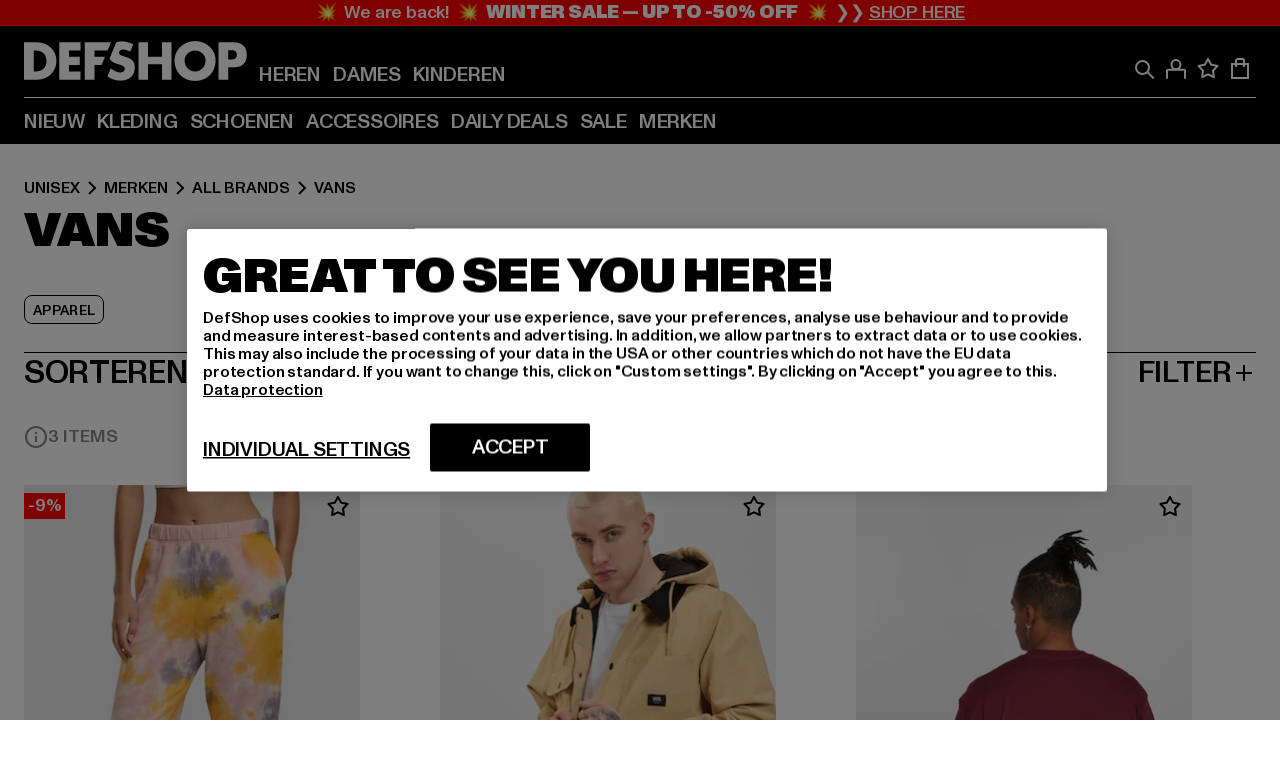

--- FILE ---
content_type: text/html; charset=utf-8
request_url: https://www.def-shop.nl/c/brands/vans/unisex/
body_size: 99160
content:
<!doctype html>
<html data-n-head-ssr lang="nl" data-n-head="%7B%22lang%22:%7B%22ssr%22:%22nl%22%7D%7D">
  <head >
    <meta data-n-head="ssr" name="format-detection" content="address=no,telephone=no,email=no"><meta data-n-head="ssr" name="viewport" content="width=device-width, initial-scale=1"><meta data-n-head="ssr" name="theme-color" content="#ffffff"><meta data-n-head="ssr" data-hid="charset" charset="utf-8"><meta data-n-head="ssr" data-hid="mobile-web-app-capable" name="mobile-web-app-capable" content="yes"><meta data-n-head="ssr" data-hid="og:type" name="og:type" property="og:type" content="website"><meta data-n-head="ssr" data-hid="title" name="title" content="Vans fashion online bestellen met de beste prijzen| DEFSHOP NL"><meta data-n-head="ssr" data-hid="og:title" property="og:title" content="Vans fashion online bestellen met de beste prijzen| DEFSHOP NL"><meta data-n-head="ssr" data-hid="twitter:title" name="twitter:title" content="Vans online kopen met een groot assortiment"><meta data-n-head="ssr" data-hid="description" name="description" content="Ruime keuze uit Vans kleding | Gemakkelijk online bestellen en laten bezorgen | Gratis verzending vanaf €85 ✓ Gratis retour ✓ Gemakkelijk kopen"><meta data-n-head="ssr" data-hid="og:description" property="og:description" content="Ruime keuze uit Vans kleding | Gemakkelijk online bestellen en laten bezorgen | Gratis verzending vanaf €85 ✓ Gratis retour ✓ Gemakkelijk kopen"><meta data-n-head="ssr" data-hid="twitter:description" name="twitter:description" content="Ruime keuze uit Vans van populaire topmerken | Gratis retour ✓ Gemakkelijk kopen ✓ Snelle verzending ✓"><meta data-n-head="ssr" data-hid="og:url" property="og:url" content="https://www.def-shop.nl/c/brands/vans/unisex/"><meta data-n-head="ssr" data-hid="og:locale" property="og:locale" content="nl_NL"><meta data-n-head="ssr" data-hid="og:site_name" property="og:site_name" content="DefShop"><meta data-n-head="ssr" data-hid="twitter:card" name="twitter:card" content="summary"><meta data-n-head="ssr" data-hid="twitter:site" name="twitter:site" content="@username"><meta data-n-head="ssr" data-hid="twitter:url" name="twitter:url" content="https://www.def-shop.nl/c/brands/vans/unisex/"><meta data-n-head="ssr" data-hid="robots" name="robots" content="noindex, follow"><meta data-n-head="ssr" data-hid="google-site-verification" name="google-site-verification" content="Zv7aUXTbuExQylfKxiQOcsZA-PjBeQBA081-f9Mr558"><meta data-n-head="ssr" data-hid="og:image" property="og:image" content="/_nuxt/assets/images/logo.svg"><title>Vans fashion online bestellen met de beste prijzen| DEFSHOP NL</title><link data-n-head="ssr" href="https://def-live.checkout.api.scayle.cloud/" rel="dns-prefetch"><link data-n-head="ssr" href="https://checkout-cdn.aboutyou.cloud/" rel="dns-prefetch"><link data-n-head="ssr" href="https://checkout.def-shop.com/" rel="dns-prefetch"><link data-n-head="ssr" href="https://widgets.trustedshops.com/" rel="dns-prefetch"><link data-n-head="ssr" href="https://a.storyblok.com/" rel="dns-prefetch"><link data-n-head="ssr" href="https://trck-de.def-shop.com/" rel="dns-prefetch"><link data-n-head="ssr" href="https://cdn.cookielaw.org/" rel="dns-prefetch"><link data-n-head="ssr" href="https://checkout-cdn.aboutyou.cloud/" rel="preconnect"><link data-n-head="ssr" href="https://checkout.def-shop.com/" rel="preconnect"><link data-n-head="ssr" href="https://def-live.checkout.api.scayle.cloud/" rel="preconnect"><link data-n-head="ssr" href="https://widgets.trustedshops.com/" rel="preconnect"><link data-n-head="ssr" href="https://def-live.cdn.aboutyou.cloud/" rel="preconnect"><link data-n-head="ssr" href="https://a.storyblok.com/" rel="preconnect"><link data-n-head="ssr" href="https://trck-de.def-shop.com/" rel="preconnect"><link data-n-head="ssr" href="https://cdn.cookielaw.org/" rel="preconnect"><link data-n-head="ssr" color="#ffffff" href="/favicons/safari-pinned-tab.svg" rel="mask-icon"><link data-n-head="ssr" href="/favicons/apple-icon-180x180.png" rel="apple-touch-icon"><link data-n-head="ssr" href="/favicons/apple-icon-152x152.png" rel="apple-touch-icon" sizes="152x152"><link data-n-head="ssr" href="/favicons/apple-icon-180x180.png" rel="apple-touch-icon" sizes="180x180"><link data-n-head="ssr" href="/favicons/favicon-16x16.png" rel="icon" sizes="16x16"><link data-n-head="ssr" href="/favicons/favicon-32x32.png" rel="icon" sizes="32x32"><link data-n-head="ssr" href="/favicons/favicon.ico" rel="shortcut icon"><link data-n-head="ssr" href="/favicons/manifest.json" rel="manifest"><link data-n-head="ssr" data-hid="alternatede-DE" rel="alternate" href="https://www.def-shop.com/c/brands/vans/unisex/" hreflang="de-de"><link data-n-head="ssr" data-hid="alternatede-CH" rel="alternate" href="https://www.def-shop.ch/c/brands/vans/unisex/" hreflang="de-ch"><link data-n-head="ssr" data-hid="alternatede-AT" rel="alternate" href="https://www.def-shop.at/c/brands/vans/unisex/" hreflang="de-at"><link data-n-head="ssr" data-hid="alternateen" rel="alternate" href="https://www.def-shop.net/c/brands/vans/unisex/" hreflang="en"><link data-n-head="ssr" data-hid="alternatefr-FR" rel="alternate" href="https://www.def-shop.fr/c/brands/vans/unisex/" hreflang="fr-fr"><link data-n-head="ssr" data-hid="alternateit-IT" rel="alternate" href="https://www.def-shop.it/c/brands/vans/unisex/" hreflang="it-it"><link data-n-head="ssr" data-hid="alternatees-ES" rel="alternate" href="https://www.def-shop.es/c/brands/vans/unisex/" hreflang="es-es"><link data-n-head="ssr" data-hid="alternatenl-NL" rel="alternate" href="https://www.def-shop.nl/c/brands/vans/unisex/" hreflang="nl-nl"><link data-n-head="ssr" data-hid="alternatefi-FI" rel="alternate" href="https://www.def-shop.fi/c/brands/vans/unisex/" hreflang="fi-fi"><link data-n-head="ssr" data-hid="alternatesv-SE" rel="alternate" href="https://www.def-shop.se/c/brands/vans/unisex/" hreflang="sv-se"><link data-n-head="ssr" data-hid="alternateda-DK" rel="alternate" href="https://www.def-shop.dk/c/brands/vans/unisex/" hreflang="da-dk"><link data-n-head="ssr" data-hid="alternatesk-SK" rel="alternate" href="https://www.def-shop.sk/c/brands/vans/unisex/" hreflang="sk-sk"><link data-n-head="ssr" data-hid="alternatecs-CZ" rel="alternate" href="https://www.def-shop.cz/c/brands/vans/unisex/" hreflang="cs-cz"><link data-n-head="ssr" data-hid="alternatenn-NO" rel="alternate" href="https://www.def-shop.no/c/brands/vans/unisex/" hreflang="nn-no"><link data-n-head="ssr" data-hid="alternatepl-PL" rel="alternate" href="https://www.def-shop.pl/c/brands/vans/unisex/" hreflang="pl-pl"><link data-n-head="ssr" data-hid="alternatefr-BE" rel="alternate" href="https://fr.def-shop.be/c/brands/vans/unisex/" hreflang="fr-be"><link data-n-head="ssr" data-hid="alternatenl-BE" rel="alternate" href="https://www.def-shop.be/c/brands/vans/unisex/" hreflang="nl-be"><link data-n-head="ssr" data-hid="canonical" rel="canonical" href="https://www.def-shop.nl/c/brands/vans/unisex/"><script data-n-head="ssr" src="https://def-shop.app.baqend.com/v1/speedkit/install.js?d=production" async crossorigin="anonymous"></script><script data-n-head="ssr" data-hid="gtag-script" vmid="gtag-script">
        window.dataLayer = window.dataLayer || [];
        (function(){window.dataLayer.unshift(arguments);})('consent', 'default', {
          'ad_storage': 'denied',
          'analytics_storage': 'denied',
          'ad_user_data': 'denied',
          'ad_personalization': 'denied'
        });
        function gtag(){window.dataLayer.push(arguments);}
      </script><script data-n-head="ssr" data-hid="gtm-script" vmid="gtm-script">(function(w,d,s,l,i){w[l]=w[l]||[];w[l].push({'gtm.start':new Date().getTime(),event:'gtm.js'});var f=d.getElementsByTagName(s)[0],j=d.createElement(s),dl=l!='dataLayer'?'&l='+l:'';j.async=true;j.src='https://trck-de.def-shop.com/gtm.js?id='+i+dl;f.parentNode.insertBefore(j,f);})(window,document,'script','dataLayer','GTM-NP5NJR5');</script><script data-n-head="ssr" type="application/ld+json">{"@context":"https://schema.org","@type":"WebSite","url":"https://www.def-shop.nl/","potentialAction":{"@type":"SearchAction","target":{"@type":"EntryPoint","urlTemplate":"https://www.def-shop.nl/search?q={search_term_string}"},"query-input":"required name=search_term_string"}}</script><script data-n-head="ssr" type="application/ld+json">{"@context":"https://schema.org","@type":"Organization","name":"DefShop","url":"https://www.def-shop.nl/","logo":"https://www.def-shop.nl/_nuxt/img/logo.a178fbd.svg"}</script><script data-n-head="ssr" type="application/ld+json">{"@context":"https://schema.org","@type":"BreadcrumbList","itemListElement":[{"position":1,"@type":"ListItem","item":"https://www.def-shop.nl/","name":"Home"},{"position":2,"@type":"ListItem","item":"https://www.def-shop.nl/c/unisex/merken/","name":"Merken"},{"position":3,"@type":"ListItem","item":"https://www.def-shop.nl/c/unisex/merken/all-brands/","name":"All Brands"},{"position":4,"@type":"ListItem","item":"https://www.def-shop.nl/c/brands/vans/unisex/","name":"Vans"}]}</script><noscript data-n-head="ssr" data-hid="gtm-noscript" vmid="gtm-noscript"><iframe src="https://trck-de.def-shop.com/ns.html?id=GTM-NP5NJR5" height="0" width="0" style="display:none;visibility:hidden"></iframe></noscript><link rel="preload" href="/_nuxt/e2eda2a.modern.js" as="script"><link rel="preload" href="/_nuxt/commons/app.ca28eb9cc1659c2a09b1.modern.js" as="script"><link rel="preload" href="/_nuxt/vendors/app.3cec9a888bf3b7d87d0e.modern.js" as="script"><link rel="preload" href="/_nuxt/app.9bd8a0260934c5d05440.modern.js" as="script"><link rel="preload" href="/_nuxt/fonts/ABCMonumentGrotesk-Medium.8643ba3.woff2" as="font" type="font/woff2" crossorigin><link rel="preload" href="/_nuxt/fonts/ABCMonumentGrotesk-Black.b34c7fc.woff2" as="font" type="font/woff2" crossorigin><link rel="preload" href="/_nuxt/ContentHTML.01cf6d69b7aef737d12a.modern.js" as="script"><link rel="preload" href="/_nuxt/pages/Search.cc0bffe8981c47483b06.modern.js" as="script"><link rel="preload" href="/_nuxt/2.3435d9272a9d3a6723b2.modern.js" as="script"><link rel="preload" href="/_nuxt/3.cfadece769201de8ad99.modern.js" as="script"><link rel="preload" href="/_nuxt/7.de4910106853bcc2ed1f.modern.js" as="script"><link rel="preload" href="/_nuxt/11.e9d1b24c494053d41a29.modern.js" as="script"><link rel="preload" href="/_nuxt/ProductWishlistIcon.ce332f46bcca3cc68b37.modern.js" as="script"><link rel="preload" href="/_nuxt/57.53e2df2283bb35288a6b.modern.js" as="script"><link rel="preload" href="/_nuxt/AppNewsletter.b56a3219a8d0b727a22c.modern.js" as="script"><link rel="preload" href="/_nuxt/1.8593f0d370a2f60f32a9.modern.js" as="script"><link rel="preload" href="/_nuxt/ContentHeading.97f2c90ad7b4857fa8d9.modern.js" as="script"><link rel="preload" href="/_nuxt/ContentSection.c33d3a23d79aa6b17bbe.modern.js" as="script"><link rel="preload" href="/_nuxt/ContentImageLink.8080afe95ac8fe8ccaf9.modern.js" as="script"><link rel="preload" href="/_nuxt/ContentLink.60f3a947d2d4d3fc5d81.modern.js" as="script"><link rel="preload" href="/_nuxt/ContentImage.3bee17dcb4ffba7220a6.modern.js" as="script"><link rel="preload" href="/_nuxt/FooterAsset.4c42b4a08c56031ae619.modern.js" as="script"><link rel="preload" href="/_nuxt/AppCookiesNotice.6ddc61e8478c4d82b6b7.modern.js" as="script"><style data-vue-ssr-id="16780096:0 42c8de90:0 05acdd20:0 1ec8c060:0 850c8fd4:0 13836a17:0 2b8de62a:0 535fd272:0 a44691e6:0 5ec78cb8:0 272b652e:0 3f0dfd0a:0 d1bed96e:0 4fa3b109:0 f6bf716e:0 72253cee:0 10a98da9:0 5bb0f3ae:0 ce0c9f96:0 3810d24a:0 be959b66:0 4257b286:0 ad5589ee:0 c088dd16:0 ab36644e:0 3908f5e3:0 7c9fc971:0 de501e2e:0 48d698cb:0 0aab81ae:0 024a5362:0 732d682e:0 f8c5a76a:0 196387e1:0 1636cd6e:0 69d724ee:0 c928b35c:0 11be198c:0 1d83bdab:0 f8623eee:0 1e6b857b:0 dec711d2:0 8b0cff22:0">@font-face{font-display:swap;font-family:Monument Grotesk;font-style:normal;font-weight:500;src:url(/_nuxt/fonts/ABCMonumentGrotesk-Medium.8643ba3.woff2) format("woff2"),url(/_nuxt/fonts/ABCMonumentGrotesk-Medium.a47da2f.woff) format("woff")}@font-face{font-display:swap;font-family:Monument Grotesk;font-style:normal;font-weight:900;src:url(/_nuxt/fonts/ABCMonumentGrotesk-Black.b34c7fc.woff2) format("woff2"),url(/_nuxt/fonts/ABCMonumentGrotesk-Black.d100238.woff) format("woff")}
.asf-fade-enter-active,.asf-fade-leave-active{transition-duration:.5s;transition-property:opacity;transition-timing-function:cubic-bezier(.4,0,.2,1);transition-timing-function:cubic-bezier(0,0,.2,1)}.asf-fade-enter,.asf-fade-leave,.asf-fade-leave-to{opacity:0}.asf-slide-top-enter-active,.asf-slide-top-leave-active{transition-duration:.3s;transition-property:transform;transition-timing-function:cubic-bezier(.4,0,.2,1);transition-timing-function:cubic-bezier(0,0,.2,1)}.asf-slide-top-enter,.asf-slide-top-leave-to{--tw-translate-y:-100%;transform:translate(var(--tw-translate-x),-100%) rotate(var(--tw-rotate)) skewX(var(--tw-skew-x)) skewY(var(--tw-skew-y)) scaleX(var(--tw-scale-x)) scaleY(var(--tw-scale-y));transform:translate(var(--tw-translate-x),var(--tw-translate-y)) rotate(var(--tw-rotate)) skewX(var(--tw-skew-x)) skewY(var(--tw-skew-y)) scaleX(var(--tw-scale-x)) scaleY(var(--tw-scale-y));transform:translate3d(var(--tw-translate-x),-100%,0) rotate(var(--tw-rotate)) skewX(var(--tw-skew-x)) skewY(var(--tw-skew-y)) scaleX(var(--tw-scale-x)) scaleY(var(--tw-scale-y));transform:translate3d(var(--tw-translate-x),var(--tw-translate-y),0) rotate(var(--tw-rotate)) skewX(var(--tw-skew-x)) skewY(var(--tw-skew-y)) scaleX(var(--tw-scale-x)) scaleY(var(--tw-scale-y));transition-duration:.3s;transition-property:transform;transition-timing-function:cubic-bezier(.4,0,.2,1);transition-timing-function:cubic-bezier(.4,0,1,1)}.asf-slide-bottom-enter-active,.asf-slide-bottom-leave-active{transition-duration:.3s;transition-property:transform;transition-timing-function:cubic-bezier(.4,0,.2,1);transition-timing-function:cubic-bezier(0,0,.2,1)}.asf-slide-bottom-enter,.asf-slide-bottom-leave-to{--tw-translate-y:100%;transform:translate(var(--tw-translate-x),100%) rotate(var(--tw-rotate)) skewX(var(--tw-skew-x)) skewY(var(--tw-skew-y)) scaleX(var(--tw-scale-x)) scaleY(var(--tw-scale-y));transform:translate(var(--tw-translate-x),var(--tw-translate-y)) rotate(var(--tw-rotate)) skewX(var(--tw-skew-x)) skewY(var(--tw-skew-y)) scaleX(var(--tw-scale-x)) scaleY(var(--tw-scale-y));transform:translate3d(var(--tw-translate-x),100%,0) rotate(var(--tw-rotate)) skewX(var(--tw-skew-x)) skewY(var(--tw-skew-y)) scaleX(var(--tw-scale-x)) scaleY(var(--tw-scale-y));transform:translate3d(var(--tw-translate-x),var(--tw-translate-y),0) rotate(var(--tw-rotate)) skewX(var(--tw-skew-x)) skewY(var(--tw-skew-y)) scaleX(var(--tw-scale-x)) scaleY(var(--tw-scale-y));transition-duration:.3s;transition-property:transform;transition-timing-function:cubic-bezier(.4,0,.2,1);transition-timing-function:cubic-bezier(.4,0,1,1)}.asf-slide-left-enter-active,.asf-slide-left-leave-active{transition-duration:.3s;transition-property:transform;transition-timing-function:cubic-bezier(.4,0,.2,1);transition-timing-function:cubic-bezier(0,0,.2,1)}.asf-slide-left-enter,.asf-slide-left-leave-to{--tw-translate-x:-100%;transform:translate(-100%,var(--tw-translate-y)) rotate(var(--tw-rotate)) skewX(var(--tw-skew-x)) skewY(var(--tw-skew-y)) scaleX(var(--tw-scale-x)) scaleY(var(--tw-scale-y));transform:translate(var(--tw-translate-x),var(--tw-translate-y)) rotate(var(--tw-rotate)) skewX(var(--tw-skew-x)) skewY(var(--tw-skew-y)) scaleX(var(--tw-scale-x)) scaleY(var(--tw-scale-y));transform:translate3d(-100%,var(--tw-translate-y),0) rotate(var(--tw-rotate)) skewX(var(--tw-skew-x)) skewY(var(--tw-skew-y)) scaleX(var(--tw-scale-x)) scaleY(var(--tw-scale-y));transform:translate3d(var(--tw-translate-x),var(--tw-translate-y),0) rotate(var(--tw-rotate)) skewX(var(--tw-skew-x)) skewY(var(--tw-skew-y)) scaleX(var(--tw-scale-x)) scaleY(var(--tw-scale-y));transition-duration:.3s;transition-property:transform;transition-timing-function:cubic-bezier(.4,0,.2,1);transition-timing-function:cubic-bezier(.4,0,1,1)}.asf-slide-right-enter-active,.asf-slide-right-leave-active{transition-duration:.3s;transition-property:transform;transition-timing-function:cubic-bezier(.4,0,.2,1);transition-timing-function:cubic-bezier(0,0,.2,1)}.asf-slide-right-enter,.asf-slide-right-leave-to{--tw-translate-x:100%;transform:translate(100%,var(--tw-translate-y)) rotate(var(--tw-rotate)) skewX(var(--tw-skew-x)) skewY(var(--tw-skew-y)) scaleX(var(--tw-scale-x)) scaleY(var(--tw-scale-y));transform:translate(var(--tw-translate-x),var(--tw-translate-y)) rotate(var(--tw-rotate)) skewX(var(--tw-skew-x)) skewY(var(--tw-skew-y)) scaleX(var(--tw-scale-x)) scaleY(var(--tw-scale-y));transform:translate3d(100%,var(--tw-translate-y),0) rotate(var(--tw-rotate)) skewX(var(--tw-skew-x)) skewY(var(--tw-skew-y)) scaleX(var(--tw-scale-x)) scaleY(var(--tw-scale-y));transform:translate3d(var(--tw-translate-x),var(--tw-translate-y),0) rotate(var(--tw-rotate)) skewX(var(--tw-skew-x)) skewY(var(--tw-skew-y)) scaleX(var(--tw-scale-x)) scaleY(var(--tw-scale-y));transition-duration:.3s;transition-property:transform;transition-timing-function:cubic-bezier(.4,0,.2,1);transition-timing-function:cubic-bezier(.4,0,1,1)}.asf-slide-bottom-left-enter-active,.asf-slide-bottom-left-leave-active,.asf-slide-top-left-enter-active,.asf-slide-top-left-leave-active{animation:asf-slide-from-left .4s cubic-bezier(.3,.46,.45,.94);animation:asf-slide-from-left var(--animation-function-main) var(--animation-duration)}.asf-slide-bottom-left-leave-active,.asf-slide-top-left-leave-active{animation-direction:reverse}.asf-slide-bottom-right-enter-active,.asf-slide-bottom-right-leave-active,.asf-slide-top-right-enter-active,.asf-slide-top-right-leave-active{animation:asf-slide-from-right .4s cubic-bezier(.3,.46,.45,.94);animation:asf-slide-from-right var(--animation-function-main) var(--animation-duration)}.asf-slide-bottom-right-leave-active,.asf-slide-top-right-leave-active{animation-direction:reverse}.asf-slide-top-center-enter-active,.asf-slide-top-center-leave-active{animation:asf-slide-from-top .4s cubic-bezier(.3,.46,.45,.94);animation:asf-slide-from-top var(--animation-function-main) var(--animation-duration)}.asf-slide-top-center-leave-active{animation-direction:reverse}.asf-slide-bottom-center-enter-active,.asf-slide-bottom-center-leave-active{animation:asf-slide-from-bottom .4s cubic-bezier(.3,.46,.45,.94);animation:asf-slide-from-bottom var(--animation-function-main) var(--animation-duration)}.asf-slide-bottom-center-leave-active{animation-direction:reverse}.asf-bounce-enter-active{animation:asf-bounce .3s}.asf-bounce-leave-active{animation:asf-bounce .3s reverse}.asf-pulse-enter-active{animation:sf-pulse .25s}.asf-pulse-leave-active{animation:asf-pulse .25s reverse}.asf-expand-enter-active,.asf-expand-leave-active{overflow:hidden;transition-duration:.3s;transition-property:height,opacity;transition-timing-function:cubic-bezier(.4,0,.2,1)}.asf-expand-enter,.asf-expand-leave-to{height:0;opacity:0}.asf-loading{--tw-bg-opacity:1;background-color:#e6e6e6;background-color:rgb(230 230 230/var(--tw-bg-opacity));overflow:hidden;position:relative}.asf-loading:after{--tw-content:"";animation:asf-loading 1.5s ease-in-out infinite;background-image:linear-gradient(90deg,#0000,#ffffffbf,#0000);bottom:0;content:"";content:var(--tw-content);left:0;position:absolute;right:0;top:0}@keyframes asf-loading{0%{transform:translateX(-100%)}to{transform:translateX(100%)}}@keyframes asf-fade-in{0%{opacity:0}to{opacity:1}}@keyframes asf-bounce{0%{transform:scale(0)}50%{transform:scale(1.2)}to{transform:scale(1)}}@keyframes asf-current-bounce{50%{transform:scale(1.35)}to{transform:scale(1)}}@keyframes asf-pulse{0%{transform:scale(1)}50%{transform:scale(1.2)}to{transform:scale(1)}}@keyframes asf-reverse-pulse{0%{transform:scale(1)}50%{transform:scale(.8)}to{transform:scale(1)}}@keyframes asf-rotate{0%{transform:rotate(0deg)}to{transform:rotate(1turn)}}@keyframes asf-slide-from-left{0%{transform:translateX(-100%)}to{transform:translateX(0)}}@keyframes asf-slide-from-right{0%{transform:translateX(100%)}to{transform:translateX(0)}}@keyframes asf-slide-from-top{0%{transform:translateY(-100%)}to{transform:translate(0)}}@keyframes asf-slide-from-bottom{0%{transform:translateY(100%)}to{transform:translate(0)}}@media (prefers-reduced-motion){*{animation:none!important;transition:none!important}}.asf-content{font-size:.875rem;line-height:1.5}.asf-content h1:not([class]),.asf-content h2:not([class]),.asf-content h3:not([class]),.asf-content h4:not([class]),.asf-content h5:not([class]),.asf-content h6:not([class]){--tw-text-opacity:1;color:#000;color:rgb(0 0 0/var(--tw-text-opacity));font-weight:900;margin-bottom:1rem;margin-top:2rem;text-transform:uppercase}.asf-content h1:not([class]){font-size:2.5rem;line-height:2.4375rem}@media (min-width:48em){.asf-content h1:not([class]){font-size:4rem;line-height:3.875rem}}@media (min-width:64em){.asf-content h1:not([class]){font-size:4.5rem;line-height:4.5rem}}.asf-content h2:not([class]){font-size:2rem;line-height:2.0625rem}@media (min-width:48em){.asf-content h2:not([class]){font-size:2.5rem;line-height:2.375rem}}@media (min-width:64em){.asf-content h2:not([class]){font-size:3rem;line-height:2.9375rem}}.asf-content h3:not([class]){font-size:1.5rem;line-height:1.5rem}@media (min-width:48em){.asf-content h3:not([class]){font-size:1.5rem;line-height:1.4375rem}}@media (min-width:64em){.asf-content h3:not([class]){font-size:2rem;line-height:1.9375rem}}.asf-content h4:not([class]){font-size:1.25rem;line-height:1.25rem}@media (min-width:48em){.asf-content h4:not([class]){font-size:1.25rem;line-height:1.1875rem}}@media (min-width:64em){.asf-content h4:not([class]){font-size:1.5rem;line-height:1.4375rem}}.asf-content h5:not([class]){font-size:1rem;line-height:1rem}@media (min-width:48em){.asf-content h5:not([class]){font-size:1.125rem;line-height:1.125rem}}@media (min-width:64em){.asf-content h5:not([class]){font-size:1.25rem;line-height:1.25rem}}.asf-content h6:not([class]){font-size:.875rem;line-height:.875rem}@media (min-width:64em){.asf-content h6:not([class]){font-size:1rem;line-height:1rem}}.asf-content ol,.asf-content ul{list-style-position:inside}.asf-content ol li,.asf-content ul li{margin-bottom:.625rem}.asf-content ul{list-style-type:disc}.asf-content ol{list-style-type:decimal}.asf-content p{margin-bottom:1rem}.content-medium{font-weight:500!important}.content-black{font-weight:900!important}.content-underline{text-decoration-line:underline!important}.content-line-through{text-decoration-line:line-through!important}.content-uppercase{text-transform:uppercase!important}.content-capitalize{text-transform:capitalize!important}.content-h1-primary{font-size:2.5rem;line-height:2.4375rem}@media (min-width:48em){.content-h1-primary{font-size:4rem;line-height:3.875rem}}@media (min-width:64em){.content-h1-primary{font-size:4.5rem;line-height:4.5rem}}.content-h1-primary{font-weight:900;text-transform:uppercase}.content-h2-primary{font-size:2rem;line-height:2.0625rem}@media (min-width:48em){.content-h2-primary{font-size:2.5rem;line-height:2.375rem}}@media (min-width:64em){.content-h2-primary{font-size:3rem;line-height:2.9375rem}}.content-h2-primary{font-weight:900;text-transform:uppercase}.content-h3-primary{font-size:1.5rem;line-height:1.5rem}@media (min-width:48em){.content-h3-primary{font-size:1.5rem;line-height:1.4375rem}}@media (min-width:64em){.content-h3-primary{font-size:2rem;line-height:1.9375rem}}.content-h3-primary{font-weight:900;text-transform:uppercase}.content-h4-primary{font-size:1.25rem;line-height:1.25rem}@media (min-width:48em){.content-h4-primary{font-size:1.25rem;line-height:1.1875rem}}@media (min-width:64em){.content-h4-primary{font-size:1.5rem;line-height:1.4375rem}}.content-h4-primary{font-weight:900;text-transform:uppercase}.content-h5-primary{font-size:1rem;line-height:1rem}@media (min-width:48em){.content-h5-primary{font-size:1.125rem;line-height:1.125rem}}@media (min-width:64em){.content-h5-primary{font-size:1.25rem;line-height:1.25rem}}.content-h5-primary{font-weight:900;text-transform:uppercase}.content-h6-primary{font-size:.875rem;line-height:.875rem}@media (min-width:64em){.content-h6-primary{font-size:1rem;line-height:1rem}}.content-h6-primary{font-weight:900;text-transform:uppercase}.content-h1-secondary{font-size:2.75rem;line-height:2.625rem}@media (min-width:48em){.content-h1-secondary{font-size:4rem;line-height:3.8125rem}}.content-h1-secondary{font-weight:500;text-transform:uppercase}.content-h2-secondary{font-size:2rem;line-height:1.9375rem}@media (min-width:48em){.content-h2-secondary{font-size:2.5rem;line-height:2.4375rem}}@media (min-width:64em){.content-h2-secondary{font-size:3rem;line-height:2.875rem}}.content-h2-secondary{font-weight:500;text-transform:uppercase}.content-h3-secondary{font-size:1.5rem;line-height:1.5rem}@media (min-width:48em){.content-h3-secondary{font-size:1.875rem;line-height:1.9375rem}}.content-h3-secondary{font-weight:500;text-transform:uppercase}.content-h4-secondary{font-size:1.25rem;line-height:1.25rem}@media (min-width:48em){.content-h4-secondary{font-size:1.375rem;line-height:1.375rem}}.content-h4-secondary{font-weight:500;text-transform:uppercase}.content-h5-secondary{font-size:1rem;line-height:1rem}@media (min-width:48em){.content-h5-secondary{font-size:1.125rem;line-height:1.125rem}}.content-h5-secondary{font-weight:500;text-transform:uppercase}.content-h6-secondary{font-size:.875rem;line-height:.875rem}@media (min-width:48em){.content-h6-secondary{font-size:1rem;line-height:1rem}}.content-h6-secondary{font-weight:500;text-transform:uppercase}.content-p1{font-size:1.25rem;font-weight:500;line-height:1.125}@media (min-width:48em){.content-p1{font-size:1.375rem}}@media (min-width:64em){.content-p1{font-size:1.5rem}}.content-p2{font-size:1rem;font-weight:500;line-height:1.125}@media (min-width:48em){.content-p2{font-size:1.125rem}}.content-p3{font-size:.875rem;font-weight:500;line-height:1.125}@media (min-width:48em){.content-p3{font-size:1rem}}.content-p4{font-size:.875rem;font-weight:500;line-height:1rem}.content-p5{font-size:.75rem;font-weight:500;line-height:1.125}.content-align-left{text-align:left!important}.content-align-center{text-align:center!important}.content-align-justify{text-align:justify!important}.content-align-right{text-align:right!important}.content-list-disc{list-style-type:disc!important}.content-list-decimal{list-style-type:decimal!important}.content-list-none{list-style-type:none}.content-list-check{list-style-image:url("data:image/svg+xml;charset=utf-8,%3Csvg width='16' height='13' fill='none' xmlns='http://www.w3.org/2000/svg'%3E%3Cpath d='M1 6.2 5.472 11 15 1' stroke='currentColor' stroke-width='2'/%3E%3C/svg%3E");list-style-position:inside!important}.content-table-wrapper{max-width:100%;overflow-x:auto;scrollbar-color:#878787 #0000;scrollbar-width:thin}.content-table-wrapper::-webkit-scrollbar{background-color:initial;border-radius:.5rem;width:.25rem}.content-table-wrapper::-webkit-scrollbar-thumb{background-color:#878787;border-radius:.5rem}.content-table-auto{border-collapse:collapse;border-width:1px;table-layout:auto;width:100%}.content-table-auto td,.content-table-auto th{padding:.5rem}.content-table-fixed{border-collapse:collapse;border-width:1px;table-layout:fixed}.content-table-fixed td,.content-table-fixed th{padding:.5rem;width:33.333333%}.content-table-bordered,.content-table-bordered td,.content-table-bordered th{border-width:1px}.content-table-responsive{max-width:100%;overflow-x:auto}.content-customer-wrapper{flex-wrap:wrap}.content-customer-box,.content-customer-wrapper{--tw-border-opacity:1;align-items:center;border-color:#e6e6e6;border-color:rgb(230 230 230/var(--tw-border-opacity));border-width:1px;display:flex;justify-content:center}.content-customer-box{height:5rem;width:50%}
/*! tailwindcss v3.3.2 | MIT License | https://tailwindcss.com*/*,:after,:before{border:0 solid;box-sizing:border-box}:after,:before{--tw-content:""}html{font-feature-settings:normal;font-family:Monument Grotesk,ui-sans-serif,system-ui,-apple-system,Segoe UI,Roboto,Ubuntu,Cantarell,Noto Sans,sans-serif,BlinkMacSystemFont,Helvetica Neue,Arial,Apple Color Emoji,Segoe UI Emoji,Segoe UI Symbol,Noto Color Emoji;font-variation-settings:normal;line-height:1.5;tab-size:4}body{line-height:inherit;margin:0}hr{border-top-width:1px;color:inherit;height:0}abbr:where([title]){text-decoration:underline;-webkit-text-decoration:underline dotted;text-decoration:underline dotted}h1,h2,h3,h4,h5,h6{font-size:inherit;font-weight:inherit}a{color:inherit;text-decoration:inherit}b,strong{font-weight:bolder}code,kbd,pre,samp{font-family:ui-monospace,SFMono-Regular,Menlo,Monaco,Consolas,Liberation Mono,Courier New,monospace;font-size:1em}small{font-size:80%}sub,sup{font-size:75%;line-height:0;position:relative;vertical-align:initial}sub{bottom:-.25em}sup{top:-.5em}table{border-collapse:collapse;border-color:inherit;text-indent:0}button,input,optgroup,select,textarea{color:inherit;font-family:inherit;font-size:100%;font-weight:inherit;line-height:inherit;margin:0;padding:0}button,select{text-transform:none}[type=button],[type=reset],[type=submit],button{-webkit-appearance:button;background-color:initial;background-image:none}:-moz-focusring{outline:auto}:-moz-ui-invalid{box-shadow:none}progress{vertical-align:initial}::-webkit-inner-spin-button,::-webkit-outer-spin-button{height:auto}[type=search]{-webkit-appearance:textfield;outline-offset:-2px}::-webkit-search-decoration{-webkit-appearance:none}::-webkit-file-upload-button{-webkit-appearance:button;font:inherit}summary{display:list-item}blockquote,dd,dl,figure,h1,h2,h3,h4,h5,h6,hr,p,pre{margin:0}fieldset{margin:0}fieldset,legend{padding:0}menu,ol,ul{list-style:none;margin:0;padding:0}textarea{resize:vertical}input::placeholder,textarea::placeholder{color:#9ca3af;opacity:1}[role=button],button{cursor:pointer}:disabled{cursor:default}audio,canvas,embed,iframe,img,object,svg,video{display:block;vertical-align:middle}img,video{height:auto;max-width:100%}[hidden]{display:none}:root{--site-width:120rem;--site-logo-width:8.375rem;--container-min:22.5rem;--container-max:90rem;--header-height:3.375rem;--header-top-height:4.5rem;--sidebar-max-width:23.4375rem;--refinements-max-width:85.6%;--animation-duration:0.4s;--animation-duration-fast:0.2s;--motion-ease-chevron:cubic-bezier(0.25,1.7,0.35,0.8);--animation-function-main:cubic-bezier(0.3,0.46,0.45,0.94);--promo-height:2.5rem;--bottom-bar-height:3.625rem;--bottom-navigation-container-height:calc(var(--promo-height) + var(--bottom-bar-height));--full-height:100vh}@media (min-width:48em){:root{--refinements-max-width:33rem}}@media (min-width:64em){:root{--site-logo-width:13.9375rem;--header-height:7.375rem}}@media (min-width:85.4375em){:root{--header-height:7.875rem}}@supports (height:100svh){:root{--full-height:100svh}}html{--tw-bg-opacity:1;--tw-text-opacity:1;-webkit-font-smoothing:antialiased;-moz-osx-font-smoothing:grayscale;-webkit-text-size-adjust:100%;background-color:#fff;background-color:rgb(255 255 255/var(--tw-bg-opacity));color:#000;color:rgb(0 0 0/var(--tw-text-opacity));direction:ltr;font-family:Monument Grotesk,ui-sans-serif,system-ui,-apple-system,Segoe UI,Roboto,Ubuntu,Cantarell,Noto Sans,sans-serif,BlinkMacSystemFont,Helvetica Neue,Arial,Apple Color Emoji,Segoe UI Emoji,Segoe UI Symbol,Noto Color Emoji;font-size:1rem;font-synthesis:none;font-weight:500}html.is-locked{height:100%;overflow:hidden}body{box-sizing:border-box;margin:0;min-width:22.5rem;min-width:var(--container-min);overflow-y:scroll;width:100%}.is-locked body{height:100%}[tabindex="0"],a,button,input,label,select,textarea{outline:2px solid #0000;outline-offset:2px}*,:after,:before{--tw-border-spacing-x:0;--tw-border-spacing-y:0;--tw-translate-x:0;--tw-translate-y:0;--tw-rotate:0;--tw-skew-x:0;--tw-skew-y:0;--tw-scale-x:1;--tw-scale-y:1;--tw-pan-x: ;--tw-pan-y: ;--tw-pinch-zoom: ;--tw-scroll-snap-strictness:proximity;--tw-gradient-from-position: ;--tw-gradient-via-position: ;--tw-gradient-to-position: ;--tw-ordinal: ;--tw-slashed-zero: ;--tw-numeric-figure: ;--tw-numeric-spacing: ;--tw-numeric-fraction: ;--tw-ring-inset: ;--tw-ring-offset-width:0px;--tw-ring-offset-color:#fff;--tw-ring-color:#3b82f680;--tw-ring-offset-shadow:0 0 #0000;--tw-ring-shadow:0 0 #0000;--tw-shadow:0 0 #0000;--tw-shadow-colored:0 0 #0000;--tw-blur: ;--tw-brightness: ;--tw-contrast: ;--tw-grayscale: ;--tw-hue-rotate: ;--tw-invert: ;--tw-saturate: ;--tw-sepia: ;--tw-drop-shadow: ;--tw-backdrop-blur: ;--tw-backdrop-brightness: ;--tw-backdrop-contrast: ;--tw-backdrop-grayscale: ;--tw-backdrop-hue-rotate: ;--tw-backdrop-invert: ;--tw-backdrop-opacity: ;--tw-backdrop-saturate: ;--tw-backdrop-sepia: }::backdrop{--tw-border-spacing-x:0;--tw-border-spacing-y:0;--tw-translate-x:0;--tw-translate-y:0;--tw-rotate:0;--tw-skew-x:0;--tw-skew-y:0;--tw-scale-x:1;--tw-scale-y:1;--tw-pan-x: ;--tw-pan-y: ;--tw-pinch-zoom: ;--tw-scroll-snap-strictness:proximity;--tw-gradient-from-position: ;--tw-gradient-via-position: ;--tw-gradient-to-position: ;--tw-ordinal: ;--tw-slashed-zero: ;--tw-numeric-figure: ;--tw-numeric-spacing: ;--tw-numeric-fraction: ;--tw-ring-inset: ;--tw-ring-offset-width:0px;--tw-ring-offset-color:#fff;--tw-ring-color:#3b82f680;--tw-ring-offset-shadow:0 0 #0000;--tw-ring-shadow:0 0 #0000;--tw-shadow:0 0 #0000;--tw-shadow-colored:0 0 #0000;--tw-blur: ;--tw-brightness: ;--tw-contrast: ;--tw-grayscale: ;--tw-hue-rotate: ;--tw-invert: ;--tw-saturate: ;--tw-sepia: ;--tw-drop-shadow: ;--tw-backdrop-blur: ;--tw-backdrop-brightness: ;--tw-backdrop-contrast: ;--tw-backdrop-grayscale: ;--tw-backdrop-hue-rotate: ;--tw-backdrop-invert: ;--tw-backdrop-opacity: ;--tw-backdrop-saturate: ;--tw-backdrop-sepia: }.container{width:100%}@media (min-width:48em){.container{max-width:48em}}@media (min-width:64em){.container{max-width:64em}}@media (min-width:85.4375em){.container{max-width:85.4375em}}.asf-grid-layout{grid-gap:.5rem;display:grid;gap:.5rem;grid-template-columns:repeat(6,minmax(0,1fr))}@media (min-width:48em){.asf-grid-layout{gap:1rem;grid-template-columns:repeat(12,minmax(0,1fr))}}@media (min-width:64em){.asf-grid-layout{gap:1.25rem}}.h1-primary{font-size:2.5rem;line-height:2.4375rem}@media (min-width:48em){.h1-primary{font-size:4rem;line-height:3.875rem}}@media (min-width:64em){.h1-primary{font-size:4.5rem;line-height:4.5rem}}.h2-primary{font-size:2rem;line-height:2.0625rem}@media (min-width:48em){.h2-primary{font-size:2.5rem;line-height:2.375rem}}@media (min-width:64em){.h2-primary{font-size:3rem;line-height:2.9375rem}}.h3-primary{font-size:1.5rem;line-height:1.5rem}@media (min-width:48em){.h3-primary{font-size:1.5rem;line-height:1.4375rem}}@media (min-width:64em){.h3-primary{font-size:2rem;line-height:1.9375rem}}.h4-primary{font-size:1.25rem;line-height:1.25rem}@media (min-width:48em){.h4-primary{font-size:1.25rem;line-height:1.1875rem}}@media (min-width:64em){.h4-primary{font-size:1.5rem;line-height:1.4375rem}}.h5-primary{font-size:1rem;line-height:1rem}@media (min-width:48em){.h5-primary{font-size:1.125rem;line-height:1.125rem}}@media (min-width:64em){.h5-primary{font-size:1.25rem;line-height:1.25rem}}.h6-primary{font-size:.875rem;line-height:.875rem}@media (min-width:64em){.h6-primary{font-size:1rem;line-height:1rem}}.h1-secondary{font-size:2.75rem;line-height:2.625rem}@media (min-width:48em){.h1-secondary{font-size:4rem;line-height:3.8125rem}}.h2-secondary{font-size:2rem;line-height:1.9375rem}@media (min-width:48em){.h2-secondary{font-size:2.5rem;line-height:2.4375rem}}@media (min-width:64em){.h2-secondary{font-size:3rem;line-height:2.875rem}}.h3-secondary{font-size:1.5rem;line-height:1.5rem}@media (min-width:48em){.h3-secondary{font-size:1.875rem;line-height:1.9375rem}}.h4-secondary{font-size:1.25rem;line-height:1.25rem}@media (min-width:48em){.h4-secondary{font-size:1.375rem;line-height:1.375rem}}.h5-secondary{font-size:1rem;line-height:1rem}@media (min-width:48em){.h5-secondary{font-size:1.125rem;line-height:1.125rem}}.h6-secondary{font-size:.875rem;line-height:.875rem}@media (min-width:48em){.h6-secondary{font-size:1rem;line-height:1rem}}.asf-link{color:inherit}.asf-link.m-wrapper{height:100%;left:0;position:absolute;top:0;width:100%;z-index:1}.asf-link-primary{display:inline-block;text-decoration-line:underline}.asf-link-primary:hover{--tw-text-opacity:1;color:#272727;color:rgb(39 39 39/var(--tw-text-opacity))}.asf-link-primary:active{--tw-text-opacity:1;color:#3f3f3f;color:rgb(63 63 63/var(--tw-text-opacity))}.common-button{align-items:center;border-radius:.125rem;display:flex;font-size:1.125rem;justify-content:center;line-height:1.25rem;transition-duration:.15s;transition-property:color,background-color,border-color,text-decoration-color,fill,stroke,opacity,box-shadow,transform,filter,-webkit-backdrop-filter;transition-property:color,background-color,border-color,text-decoration-color,fill,stroke,opacity,box-shadow,transform,filter,backdrop-filter;transition-property:color,background-color,border-color,text-decoration-color,fill,stroke,opacity,box-shadow,transform,filter,backdrop-filter,-webkit-backdrop-filter;transition-timing-function:cubic-bezier(.4,0,.2,1)}@media (min-width:48em){.common-button{font-size:1.25rem;line-height:1.5rem}}.common-button{--tw-text-opacity:1;color:#fff;color:rgb(255 255 255/var(--tw-text-opacity));font-family:Monument Grotesk,ui-sans-serif,system-ui,-apple-system,Segoe UI,Roboto,Ubuntu,Cantarell,Noto Sans,sans-serif,BlinkMacSystemFont,Helvetica Neue,Arial,Apple Color Emoji,Segoe UI Emoji,Segoe UI Symbol,Noto Color Emoji;letter-spacing:-.01em;text-transform:uppercase}.common-button:focus{outline-color:#b3b3b3;outline-offset:0;outline-width:4px}.common-button:active{outline:2px solid #0000;outline-offset:2px}.common-button{min-height:2.625rem}.common-button .asf-icon{pointer-events:none}.common-button.m-icon-after,.common-button.m-icon-before{column-gap:.125rem}@media (min-width:48em){.common-button.m-icon-after,.common-button.m-icon-before{column-gap:.25rem}}.common-button.m-icon-after{flex-direction:row-reverse}@media (min-width:48em){.common-button{min-height:3rem}}.disabled-button{--tw-text-opacity:1;color:#b3b3b3;color:rgb(179 179 179/var(--tw-text-opacity));cursor:not-allowed}.asf-button-primary{align-items:center;border-radius:.125rem;display:flex;font-size:1.125rem;justify-content:center;line-height:1.25rem;transition-duration:.15s;transition-property:color,background-color,border-color,text-decoration-color,fill,stroke,opacity,box-shadow,transform,filter,-webkit-backdrop-filter;transition-property:color,background-color,border-color,text-decoration-color,fill,stroke,opacity,box-shadow,transform,filter,backdrop-filter;transition-property:color,background-color,border-color,text-decoration-color,fill,stroke,opacity,box-shadow,transform,filter,backdrop-filter,-webkit-backdrop-filter;transition-timing-function:cubic-bezier(.4,0,.2,1)}@media (min-width:48em){.asf-button-primary{font-size:1.25rem;line-height:1.5rem}}.asf-button-primary{--tw-text-opacity:1;color:#fff;color:rgb(255 255 255/var(--tw-text-opacity));font-family:Monument Grotesk,ui-sans-serif,system-ui,-apple-system,Segoe UI,Roboto,Ubuntu,Cantarell,Noto Sans,sans-serif,BlinkMacSystemFont,Helvetica Neue,Arial,Apple Color Emoji,Segoe UI Emoji,Segoe UI Symbol,Noto Color Emoji;letter-spacing:-.01em;text-transform:uppercase}.asf-button-primary:focus{outline-color:#b3b3b3;outline-offset:0;outline-width:4px}.asf-button-primary:active{outline:2px solid #0000;outline-offset:2px}.asf-button-primary{min-height:2.625rem}.asf-button-primary .asf-icon{pointer-events:none}.asf-button-primary.m-icon-after,.asf-button-primary.m-icon-before{column-gap:.125rem}@media (min-width:48em){.asf-button-primary.m-icon-after,.asf-button-primary.m-icon-before{column-gap:.25rem}}.asf-button-primary.m-icon-after{flex-direction:row-reverse}@media (min-width:48em){.asf-button-primary{min-height:3rem}}.asf-button-primary{--tw-bg-opacity:1;background-color:#000;background-color:rgb(0 0 0/var(--tw-bg-opacity));padding:.625rem .375rem}@media (min-width:48em){.asf-button-primary{padding:.75rem .5rem}}.asf-button-primary:focus{--tw-bg-opacity:1;background-color:#272727;background-color:rgb(39 39 39/var(--tw-bg-opacity))}.asf-button-primary.is-disabled,.asf-button-primary:disabled{--tw-text-opacity:1;--tw-bg-opacity:1;background-color:#e6e6e6;background-color:rgb(230 230 230/var(--tw-bg-opacity));color:#b3b3b3;color:rgb(179 179 179/var(--tw-text-opacity));cursor:not-allowed}.asf-button-primary.m-light,.asf-button-primary.m-secondary{--tw-bg-opacity:1;--tw-text-opacity:1;background-color:#fff;background-color:rgb(255 255 255/var(--tw-bg-opacity));color:#000;color:rgb(0 0 0/var(--tw-text-opacity))}.asf-button-primary.m-light.is-disabled,.asf-button-primary.m-light:disabled,.asf-button-primary.m-secondary.is-disabled,.asf-button-primary.m-secondary:disabled{--tw-bg-opacity:1;--tw-text-opacity:1;background-color:#878787;background-color:rgb(135 135 135/var(--tw-bg-opacity));color:#b3b3b3;color:rgb(179 179 179/var(--tw-text-opacity))}@media (hover:hover){.asf-button-primary.m-light:hover,.asf-button-primary.m-secondary:hover{--tw-bg-opacity:1;--tw-text-opacity:1;background-color:#e6e6e6;background-color:rgb(230 230 230/var(--tw-bg-opacity));color:#000;color:rgb(0 0 0/var(--tw-text-opacity))}}@media not (pointer:coarse){.asf-button-primary.m-light:active,.asf-button-primary.m-secondary:active{--tw-bg-opacity:1;background-color:#b3b3b3;background-color:rgb(179 179 179/var(--tw-bg-opacity))}}.asf-button-primary.m-danger{--tw-bg-opacity:1;--tw-text-opacity:1;background-color:red;background-color:rgb(255 0 0/var(--tw-bg-opacity));color:#fff;color:rgb(255 255 255/var(--tw-text-opacity))}.asf-button-primary.m-danger.is-disabled,.asf-button-primary.m-danger:disabled{--tw-bg-opacity:1;--tw-text-opacity:1;background-color:#ff4747;background-color:rgb(255 71 71/var(--tw-bg-opacity));color:#e6e6e6;color:rgb(230 230 230/var(--tw-text-opacity))}@media (hover:hover){.asf-button-primary.m-danger:hover{--tw-bg-opacity:1;background-color:#ff7272;background-color:rgb(255 114 114/var(--tw-bg-opacity))}}@media not (pointer:coarse){.asf-button-primary.m-danger:active{--tw-bg-opacity:1;background-color:#ff4747;background-color:rgb(255 71 71/var(--tw-bg-opacity))}}.asf-button-primary.m-success{--tw-bg-opacity:1;--tw-text-opacity:1;background-color:#00bfa5;background-color:rgb(0 191 165/var(--tw-bg-opacity));color:#fff;color:rgb(255 255 255/var(--tw-text-opacity))}.asf-button-primary.m-success.is-disabled,.asf-button-primary.m-success:disabled{--tw-bg-opacity:1;--tw-text-opacity:1;background-color:#9ed2c6;background-color:rgb(158 210 198/var(--tw-bg-opacity));color:#e6e6e6;color:rgb(230 230 230/var(--tw-text-opacity))}@media (hover:hover){.asf-button-primary.m-success:hover{--tw-bg-opacity:1;background-color:#9ed2c6;background-color:rgb(158 210 198/var(--tw-bg-opacity))}}@media not (pointer:coarse){.asf-button-primary.m-success:active{--tw-bg-opacity:1;background-color:#9ed2c6;background-color:rgb(158 210 198/var(--tw-bg-opacity))}}.asf-button-primary.m-small{font-size:.75rem;min-height:0;padding-bottom:.375rem;padding-top:.375rem}@media (min-width:48em){.asf-button-primary.m-small{font-size:1rem;line-height:1rem}}@media (hover:hover){.asf-button-primary:hover{--tw-bg-opacity:1;--tw-text-opacity:1;background-color:#3f3f3f;background-color:rgb(63 63 63/var(--tw-bg-opacity));color:#fff;color:rgb(255 255 255/var(--tw-text-opacity))}}@media not (pointer:coarse){.asf-button-primary:active{--tw-bg-opacity:1;background-color:#272727;background-color:rgb(39 39 39/var(--tw-bg-opacity))}}.asf-button-secondary{align-items:center;border-radius:.125rem;display:flex;font-size:1.125rem;justify-content:center;line-height:1.25rem;transition-duration:.15s;transition-property:color,background-color,border-color,text-decoration-color,fill,stroke,opacity,box-shadow,transform,filter,-webkit-backdrop-filter;transition-property:color,background-color,border-color,text-decoration-color,fill,stroke,opacity,box-shadow,transform,filter,backdrop-filter;transition-property:color,background-color,border-color,text-decoration-color,fill,stroke,opacity,box-shadow,transform,filter,backdrop-filter,-webkit-backdrop-filter;transition-timing-function:cubic-bezier(.4,0,.2,1)}@media (min-width:48em){.asf-button-secondary{font-size:1.25rem;line-height:1.5rem}}.asf-button-secondary{color:#fff;color:rgb(255 255 255/var(--tw-text-opacity));font-family:Monument Grotesk,ui-sans-serif,system-ui,-apple-system,Segoe UI,Roboto,Ubuntu,Cantarell,Noto Sans,sans-serif,BlinkMacSystemFont,Helvetica Neue,Arial,Apple Color Emoji,Segoe UI Emoji,Segoe UI Symbol,Noto Color Emoji;letter-spacing:-.01em;text-transform:uppercase}.asf-button-secondary:focus{outline-color:#b3b3b3;outline-offset:0;outline-width:4px}.asf-button-secondary:active{outline:2px solid #0000;outline-offset:2px}.asf-button-secondary{min-height:2.625rem}.asf-button-secondary .asf-icon{pointer-events:none}.asf-button-secondary.m-icon-after,.asf-button-secondary.m-icon-before{column-gap:.125rem}@media (min-width:48em){.asf-button-secondary.m-icon-after,.asf-button-secondary.m-icon-before{column-gap:.25rem}}.asf-button-secondary.m-icon-after{flex-direction:row-reverse}@media (min-width:48em){.asf-button-secondary{min-height:3rem}}.asf-button-secondary{--tw-text-opacity:1;background-color:initial;color:#000;color:rgb(0 0 0/var(--tw-text-opacity));min-height:2rem;padding:.25rem .125rem;text-decoration-line:underline}.asf-button-secondary.is-disabled,.asf-button-secondary:disabled{--tw-text-opacity:1;color:#b3b3b3;color:rgb(179 179 179/var(--tw-text-opacity));cursor:not-allowed}.asf-button-secondary.m-light,.asf-button-secondary.m-secondary{--tw-text-opacity:1;color:#fff;color:rgb(255 255 255/var(--tw-text-opacity))}.asf-button-secondary.m-light.is-disabled,.asf-button-secondary.m-light:disabled,.asf-button-secondary.m-secondary.is-disabled,.asf-button-secondary.m-secondary:disabled{--tw-text-opacity:1;color:#6a6a6a;color:rgb(106 106 106/var(--tw-text-opacity))}.asf-button-secondary.m-icon-after:not(.m-small),.asf-button-secondary.m-icon-before:not(.m-small){text-decoration-line:none}.asf-button-secondary.m-small{font-size:.75rem;min-height:0;padding:0}@media (min-width:48em){.asf-button-secondary.m-small{font-size:1rem;line-height:1rem}}@media not (pointer:coarse){.asf-button-secondary:active{--tw-text-opacity:1;color:#272727;color:rgb(39 39 39/var(--tw-text-opacity))}}.asf-button-outline{align-items:center;border-radius:.125rem;display:flex;font-size:1.125rem;justify-content:center;line-height:1.25rem;transition-duration:.15s;transition-property:color,background-color,border-color,text-decoration-color,fill,stroke,opacity,box-shadow,transform,filter,-webkit-backdrop-filter;transition-property:color,background-color,border-color,text-decoration-color,fill,stroke,opacity,box-shadow,transform,filter,backdrop-filter;transition-property:color,background-color,border-color,text-decoration-color,fill,stroke,opacity,box-shadow,transform,filter,backdrop-filter,-webkit-backdrop-filter;transition-timing-function:cubic-bezier(.4,0,.2,1)}@media (min-width:48em){.asf-button-outline{font-size:1.25rem;line-height:1.5rem}}.asf-button-outline{color:#fff;color:rgb(255 255 255/var(--tw-text-opacity));font-family:Monument Grotesk,ui-sans-serif,system-ui,-apple-system,Segoe UI,Roboto,Ubuntu,Cantarell,Noto Sans,sans-serif,BlinkMacSystemFont,Helvetica Neue,Arial,Apple Color Emoji,Segoe UI Emoji,Segoe UI Symbol,Noto Color Emoji;letter-spacing:-.01em;text-transform:uppercase}.asf-button-outline:focus{outline-color:#b3b3b3;outline-offset:0;outline-width:4px}.asf-button-outline:active{outline:2px solid #0000;outline-offset:2px}.asf-button-outline{min-height:2.625rem}.asf-button-outline .asf-icon{pointer-events:none}.asf-button-outline.m-icon-after,.asf-button-outline.m-icon-before{column-gap:.125rem}@media (min-width:48em){.asf-button-outline.m-icon-after,.asf-button-outline.m-icon-before{column-gap:.25rem}}.asf-button-outline.m-icon-after{flex-direction:row-reverse}@media (min-width:48em){.asf-button-outline{min-height:3rem}}.asf-button-outline{--tw-border-opacity:1;--tw-text-opacity:1;border-color:#000;border-color:rgb(0 0 0/var(--tw-border-opacity));border-width:2px;color:#000;color:rgb(0 0 0/var(--tw-text-opacity));padding:.625rem .375rem}@media (min-width:48em){.asf-button-outline{padding:.75rem .5rem}}.asf-button-outline:focus{--tw-border-opacity:1;--tw-text-opacity:1;border-color:#272727;border-color:rgb(39 39 39/var(--tw-border-opacity));color:#272727;color:rgb(39 39 39/var(--tw-text-opacity))}.asf-button-outline.is-disabled,.asf-button-outline:disabled{--tw-text-opacity:1;--tw-border-opacity:1;border-color:#e6e6e6;border-color:rgb(230 230 230/var(--tw-border-opacity));color:#b3b3b3;color:rgb(179 179 179/var(--tw-text-opacity));cursor:not-allowed}.asf-button-outline.m-success{--tw-border-opacity:1;--tw-text-opacity:1;border-color:#00bfa5;border-color:rgb(0 191 165/var(--tw-border-opacity));color:#00bfa5;color:rgb(0 191 165/var(--tw-text-opacity))}.asf-button-outline.m-success:focus{--tw-border-opacity:1;--tw-text-opacity:1;background-color:initial;border-color:#9ed2c6;border-color:rgb(158 210 198/var(--tw-border-opacity));color:#9ed2c6;color:rgb(158 210 198/var(--tw-text-opacity))}.asf-button-outline.m-success.is-disabled,.asf-button-outline.m-success:disabled{--tw-border-opacity:1;--tw-text-opacity:1;border-color:#9ed2c6;border-color:rgb(158 210 198/var(--tw-border-opacity));color:#e6e6e6;color:rgb(230 230 230/var(--tw-text-opacity));color:#9ed2c6;color:rgb(158 210 198/var(--tw-text-opacity))}@media (hover:hover){.asf-button-outline.m-success:hover{--tw-border-opacity:1;--tw-text-opacity:1;background-color:initial;border-color:#9ed2c6;border-color:rgb(158 210 198/var(--tw-border-opacity));color:#9ed2c6;color:rgb(158 210 198/var(--tw-text-opacity))}}@media not (pointer:coarse){.asf-button-outline.m-success:active{--tw-border-opacity:1;--tw-text-opacity:1;background-color:initial;border-color:#9ed2c6;border-color:rgb(158 210 198/var(--tw-border-opacity));color:#9ed2c6;color:rgb(158 210 198/var(--tw-text-opacity))}}@media (hover:hover){.asf-button-outline:hover{--tw-border-opacity:1;--tw-text-opacity:1;border-color:#3f3f3f;border-color:rgb(63 63 63/var(--tw-border-opacity));color:#3f3f3f;color:rgb(63 63 63/var(--tw-text-opacity))}}@media not (pointer:coarse){.asf-button-outline:active{--tw-border-opacity:1;--tw-text-opacity:1;border-color:#272727;border-color:rgb(39 39 39/var(--tw-border-opacity));color:#272727;color:rgb(39 39 39/var(--tw-text-opacity))}}.\!sr-only{clip:rect(0,0,0,0)!important;border-width:0!important;height:1px!important;margin:-1px!important;overflow:hidden!important;padding:0!important;position:absolute!important;white-space:nowrap!important;width:1px!important}.sr-only{clip:rect(0,0,0,0);border-width:0;height:1px;margin:-1px;overflow:hidden;padding:0;position:absolute;white-space:nowrap;width:1px}.pointer-events-none{pointer-events:none}.pointer-events-auto{pointer-events:auto}.visible{visibility:visible}.invisible{visibility:hidden}.static{position:static}.fixed{position:fixed}.absolute{position:absolute}.relative{position:relative}.sticky{position:sticky}.inset-0{bottom:0;left:0;right:0;top:0}.-bottom-1{bottom:-.25rem}.-bottom-1\.5{bottom:-.375rem}.-top-0{top:0}.bottom-0{bottom:0}.bottom-1{bottom:.25rem}.bottom-1\.5{bottom:.375rem}.bottom-1\/3{bottom:33.333333%}.bottom-16{bottom:4rem}.bottom-2{bottom:.5rem}.bottom-3{bottom:.75rem}.bottom-4{bottom:1rem}.bottom-6{bottom:1.5rem}.bottom-8{bottom:2rem}.bottom-\[4\.25rem\]{bottom:4.25rem}.left-0{left:0}.left-1\/2{left:50%}.left-2{left:.5rem}.left-2\.5{left:.625rem}.left-2\/3{left:66.666667%}.left-4{left:1rem}.left-\[1\.375rem\]{left:1.375rem}.right-0{right:0}.right-0\.5{right:.125rem}.right-1{right:.25rem}.right-1\.5{right:.375rem}.right-2{right:.5rem}.right-3{right:.75rem}.right-4{right:1rem}.right-8{right:2rem}.top-0{top:0}.top-1{top:.25rem}.top-1\.5{top:.375rem}.top-1\/2{top:50%}.top-2{top:.5rem}.top-2\.5{top:.625rem}.top-4{top:1rem}.top-6{top:1.5rem}.top-full{top:100%}.z-0{z-index:0}.z-1{z-index:1}.z-10{z-index:10}.z-15{z-index:15}.z-20{z-index:20}.z-5{z-index:5}.z-50{z-index:50}.-order-1{order:-1}.order-1{order:1}.col-span-1{grid-column:span 1/span 1}.col-span-12{grid-column:span 12/span 12}.col-span-6{grid-column:span 6/span 6}.col-span-full{grid-column:1/-1}.col-start-1{grid-column-start:1}.col-start-2{grid-column-start:2}.row-auto{grid-row:auto}.row-span-full{grid-row:1/-1}.m-0{margin:0}.m-2{margin:.5rem}.m-auto{margin:auto}.-mx-2{margin-left:-.5rem;margin-right:-.5rem}.mx-0{margin-left:0;margin-right:0}.mx-2{margin-left:.5rem;margin-right:.5rem}.mx-2\.5{margin-left:.625rem;margin-right:.625rem}.mx-3{margin-left:.75rem;margin-right:.75rem}.mx-5{margin-left:1.25rem;margin-right:1.25rem}.mx-6{margin-left:1.5rem;margin-right:1.5rem}.mx-auto{margin-left:auto;margin-right:auto}.my-0{margin-bottom:0;margin-top:0}.my-1{margin-bottom:.25rem;margin-top:.25rem}.my-1\.5{margin-bottom:.375rem;margin-top:.375rem}.my-14{margin-bottom:3.5rem;margin-top:3.5rem}.my-2{margin-bottom:.5rem;margin-top:.5rem}.my-5{margin-bottom:1.25rem;margin-top:1.25rem}.my-6{margin-bottom:1.5rem;margin-top:1.5rem}.-mb-0{margin-bottom:0}.-ml-4{margin-left:-1rem}.-ml-\[100\%\]{margin-left:-100%}.-mt-0{margin-top:0}.-mt-0\.5{margin-top:-.125rem}.-mt-1{margin-top:-.25rem}.mb-0{margin-bottom:0}.mb-0\.5{margin-bottom:.125rem}.mb-1{margin-bottom:.25rem}.mb-1\.5{margin-bottom:.375rem}.mb-10{margin-bottom:2.5rem}.mb-12{margin-bottom:3rem}.mb-16{margin-bottom:4rem}.mb-2{margin-bottom:.5rem}.mb-2\.5{margin-bottom:.625rem}.mb-20{margin-bottom:5rem}.mb-22{margin-bottom:5.5rem}.mb-24{margin-bottom:6rem}.mb-28{margin-bottom:7rem}.mb-3{margin-bottom:.75rem}.mb-32{margin-bottom:8rem}.mb-4{margin-bottom:1rem}.mb-5{margin-bottom:1.25rem}.mb-5\.5{margin-bottom:1.375rem}.mb-6{margin-bottom:1.5rem}.mb-8{margin-bottom:2rem}.mb-9{margin-bottom:2.25rem}.mb-\[1\.125rem\]{margin-bottom:1.125rem}.mb-\[1\.375rem\]{margin-bottom:1.375rem}.mb-\[4\.75rem\]{margin-bottom:4.75rem}.mb-\[7\.125rem\]{margin-bottom:7.125rem}.mb-\[7\.5rem\]{margin-bottom:7.5rem}.ml-0{margin-left:0}.ml-1{margin-left:.25rem}.ml-3{margin-left:.75rem}.ml-6{margin-left:1.5rem}.ml-auto{margin-left:auto}.mr-0{margin-right:0}.mr-1{margin-right:.25rem}.mr-2{margin-right:.5rem}.mr-2\.5{margin-right:.625rem}.mr-3{margin-right:.75rem}.mr-4{margin-right:1rem}.mr-auto{margin-right:auto}.mt-0{margin-top:0}.mt-0\.5{margin-top:.125rem}.mt-1{margin-top:.25rem}.mt-1\.5{margin-top:.375rem}.mt-10{margin-top:2.5rem}.mt-12{margin-top:3rem}.mt-13{margin-top:3.25rem}.mt-16{margin-top:4rem}.mt-2{margin-top:.5rem}.mt-2\.5{margin-top:.625rem}.mt-20{margin-top:5rem}.mt-3{margin-top:.75rem}.mt-4{margin-top:1rem}.mt-5{margin-top:1.25rem}.mt-6{margin-top:1.5rem}.mt-7{margin-top:1.75rem}.mt-8{margin-top:2rem}.mt-9{margin-top:2.25rem}.mt-\[4\.25rem\]{margin-top:4.25rem}.mt-auto{margin-top:auto}.box-border{box-sizing:border-box}.box-content{box-sizing:initial}.block{display:block}.inline-block{display:inline-block}.inline{display:inline}.flex{display:flex}.inline-flex{display:inline-flex}.table{display:table}.grid{display:grid}.contents{display:contents}.hidden{display:none}.aspect-25-36{aspect-ratio:25/36}.aspect-square{aspect-ratio:1/1}.\!h-12{height:3rem!important}.h-0{height:0}.h-0\.5{height:.125rem}.h-10{height:2.5rem}.h-11{height:2.75rem}.h-12{height:3rem}.h-14{height:3.5rem}.h-16{height:4rem}.h-2{height:.5rem}.h-2\.5{height:.625rem}.h-20{height:5rem}.h-3{height:.75rem}.h-3\.5{height:.875rem}.h-4{height:1rem}.h-5{height:1.25rem}.h-6{height:1.5rem}.h-7{height:1.75rem}.h-8{height:2rem}.h-9{height:2.25rem}.h-\[1\.125rem\]{height:1.125rem}.h-\[18px\]{height:18px}.h-\[2\.625rem\]{height:2.625rem}.h-auto{height:auto}.h-full{height:100%}.h-px{height:1px}.h-screen{height:100vh}.max-h-16{max-height:4rem}.max-h-\[12\.875rem\]{max-height:12.875rem}.max-h-\[31\.5rem\]{max-height:31.5rem}.max-h-\[44\.875rem\]{max-height:44.875rem}.max-h-full{max-height:100%}.max-h-inherit{max-height:inherit}.min-h-0{min-height:0}.min-h-\[1\.175rem\]{min-height:1.175rem}.min-h-\[1\.5rem\]{min-height:1.5rem}.min-h-\[1\.875rem\]{min-height:1.875rem}.min-h-\[2\.5rem\]{min-height:2.5rem}.min-h-\[3rem\]{min-height:3rem}.min-h-\[4\.375rem\]{min-height:4.375rem}.min-h-\[4\.5rem\]{min-height:4.5rem}.min-h-\[50vh\]{min-height:50vh}.min-h-fit{min-height:-moz-fit-content;min-height:fit-content}.min-h-full{min-height:100%}.min-h-max{min-height:max-content}.min-h-min{min-height:min-content}.\!w-full{width:100%!important}.w-0{width:0}.w-1\/2{width:50%}.w-1\/3{width:33.333333%}.w-10{width:2.5rem}.w-11{width:2.75rem}.w-16{width:4rem}.w-2{width:.5rem}.w-2\.5{width:.625rem}.w-20{width:5rem}.w-3{width:.75rem}.w-3\.5{width:.875rem}.w-32{width:8rem}.w-4{width:1rem}.w-4\/5{width:80%}.w-48{width:12rem}.w-5{width:1.25rem}.w-5\/6{width:83.333333%}.w-6{width:1.5rem}.w-60{width:15rem}.w-7{width:1.75rem}.w-8{width:2rem}.w-\[1\.125rem\]{width:1.125rem}.w-\[22\.5rem\]{width:22.5rem}.w-\[300\%\]{width:300%}.w-\[6\.5rem\]{width:6.5rem}.w-\[97\%\]{width:97%}.w-auto{width:auto}.w-fit{width:-moz-fit-content;width:fit-content}.w-full{width:100%}.w-max{width:max-content}.min-w-0{min-width:0}.min-w-\[1\.5rem\]{min-width:1.5rem}.min-w-\[10rem\]{min-width:10rem}.min-w-\[2\.5rem\]{min-width:2.5rem}.min-w-fit{min-width:-moz-fit-content;min-width:fit-content}.min-w-full{min-width:100%}.min-w-max{min-width:max-content}.min-w-min{min-width:min-content}.max-w-2xl{max-width:42rem}.max-w-4xl{max-width:56rem}.max-w-\[17\.5rem\]{max-width:17.5rem}.max-w-\[21rem\]{max-width:21rem}.max-w-\[23rem\]{max-width:23rem}.max-w-\[39\.375rem\]{max-width:39.375rem}.max-w-\[57\.5rem\]{max-width:57.5rem}.max-w-\[80\%\]{max-width:80%}.max-w-full{max-width:100%}.max-w-none{max-width:none}.flex-1{flex:1 1 0%}.flex-auto{flex:1 1 auto}.flex-initial{flex:0 1 auto}.flex-shrink-0{flex-shrink:0}.shrink{flex-shrink:1}.shrink-0{flex-shrink:0}.flex-grow{flex-grow:1}.grow-0{flex-grow:0}.basis-0{flex-basis:0px}.basis-\[19\.75rem\]{flex-basis:19.75rem}.basis-full{flex-basis:100%}.table-auto{table-layout:auto}.border-collapse{border-collapse:collapse}.-translate-x-1\/2{--tw-translate-x:-50%;transform:translate(-50%,var(--tw-translate-y)) rotate(var(--tw-rotate)) skewX(var(--tw-skew-x)) skewY(var(--tw-skew-y)) scaleX(var(--tw-scale-x)) scaleY(var(--tw-scale-y));transform:translate(var(--tw-translate-x),var(--tw-translate-y)) rotate(var(--tw-rotate)) skewX(var(--tw-skew-x)) skewY(var(--tw-skew-y)) scaleX(var(--tw-scale-x)) scaleY(var(--tw-scale-y))}.-translate-x-full{--tw-translate-x:-100%;transform:translate(-100%,var(--tw-translate-y)) rotate(var(--tw-rotate)) skewX(var(--tw-skew-x)) skewY(var(--tw-skew-y)) scaleX(var(--tw-scale-x)) scaleY(var(--tw-scale-y));transform:translate(var(--tw-translate-x),var(--tw-translate-y)) rotate(var(--tw-rotate)) skewX(var(--tw-skew-x)) skewY(var(--tw-skew-y)) scaleX(var(--tw-scale-x)) scaleY(var(--tw-scale-y))}.-translate-y-1\/2{--tw-translate-y:-50%;transform:translate(var(--tw-translate-x),-50%) rotate(var(--tw-rotate)) skewX(var(--tw-skew-x)) skewY(var(--tw-skew-y)) scaleX(var(--tw-scale-x)) scaleY(var(--tw-scale-y));transform:translate(var(--tw-translate-x),var(--tw-translate-y)) rotate(var(--tw-rotate)) skewX(var(--tw-skew-x)) skewY(var(--tw-skew-y)) scaleX(var(--tw-scale-x)) scaleY(var(--tw-scale-y))}.-translate-y-full{--tw-translate-y:-100%;transform:translate(var(--tw-translate-x),-100%) rotate(var(--tw-rotate)) skewX(var(--tw-skew-x)) skewY(var(--tw-skew-y)) scaleX(var(--tw-scale-x)) scaleY(var(--tw-scale-y));transform:translate(var(--tw-translate-x),var(--tw-translate-y)) rotate(var(--tw-rotate)) skewX(var(--tw-skew-x)) skewY(var(--tw-skew-y)) scaleX(var(--tw-scale-x)) scaleY(var(--tw-scale-y))}.translate-x-1\/2{--tw-translate-x:50%;transform:translate(50%,var(--tw-translate-y)) rotate(var(--tw-rotate)) skewX(var(--tw-skew-x)) skewY(var(--tw-skew-y)) scaleX(var(--tw-scale-x)) scaleY(var(--tw-scale-y));transform:translate(var(--tw-translate-x),var(--tw-translate-y)) rotate(var(--tw-rotate)) skewX(var(--tw-skew-x)) skewY(var(--tw-skew-y)) scaleX(var(--tw-scale-x)) scaleY(var(--tw-scale-y))}.translate-x-full{--tw-translate-x:100%;transform:translate(100%,var(--tw-translate-y)) rotate(var(--tw-rotate)) skewX(var(--tw-skew-x)) skewY(var(--tw-skew-y)) scaleX(var(--tw-scale-x)) scaleY(var(--tw-scale-y));transform:translate(var(--tw-translate-x),var(--tw-translate-y)) rotate(var(--tw-rotate)) skewX(var(--tw-skew-x)) skewY(var(--tw-skew-y)) scaleX(var(--tw-scale-x)) scaleY(var(--tw-scale-y))}.translate-y-full{--tw-translate-y:100%;transform:translate(var(--tw-translate-x),100%) rotate(var(--tw-rotate)) skewX(var(--tw-skew-x)) skewY(var(--tw-skew-y)) scaleX(var(--tw-scale-x)) scaleY(var(--tw-scale-y));transform:translate(var(--tw-translate-x),var(--tw-translate-y)) rotate(var(--tw-rotate)) skewX(var(--tw-skew-x)) skewY(var(--tw-skew-y)) scaleX(var(--tw-scale-x)) scaleY(var(--tw-scale-y))}.scale-0{--tw-scale-x:0;--tw-scale-y:0;transform:translate(var(--tw-translate-x),var(--tw-translate-y)) rotate(var(--tw-rotate)) skewX(var(--tw-skew-x)) skewY(var(--tw-skew-y)) scaleX(0) scaleY(0);transform:translate(var(--tw-translate-x),var(--tw-translate-y)) rotate(var(--tw-rotate)) skewX(var(--tw-skew-x)) skewY(var(--tw-skew-y)) scaleX(var(--tw-scale-x)) scaleY(var(--tw-scale-y))}.scale-100{--tw-scale-x:1;--tw-scale-y:1;transform:translate(var(--tw-translate-x),var(--tw-translate-y)) rotate(var(--tw-rotate)) skewX(var(--tw-skew-x)) skewY(var(--tw-skew-y)) scaleX(1) scaleY(1)}.scale-100,.transform{transform:translate(var(--tw-translate-x),var(--tw-translate-y)) rotate(var(--tw-rotate)) skewX(var(--tw-skew-x)) skewY(var(--tw-skew-y)) scaleX(var(--tw-scale-x)) scaleY(var(--tw-scale-y))}.transform-gpu{transform:translate3d(var(--tw-translate-x),var(--tw-translate-y),0) rotate(var(--tw-rotate)) skewX(var(--tw-skew-x)) skewY(var(--tw-skew-y)) scaleX(var(--tw-scale-x)) scaleY(var(--tw-scale-y))}.cursor-default{cursor:default}.cursor-grabbing{cursor:grabbing}.cursor-not-allowed{cursor:not-allowed}.cursor-pointer{cursor:pointer}.select-none{-webkit-user-select:none;user-select:none}.resize{resize:both}.snap-x{scroll-snap-type:x var(--tw-scroll-snap-strictness)}.snap-y{scroll-snap-type:y var(--tw-scroll-snap-strictness)}.snap-mandatory{--tw-scroll-snap-strictness:mandatory}.snap-start{scroll-snap-align:start}.scroll-p-0{scroll-padding:0}.list-disc{list-style-type:disc}.list-none{list-style-type:none}.appearance-none{-webkit-appearance:none;appearance:none}.grid-flow-col{grid-auto-flow:column}.grid-cols-1{grid-template-columns:repeat(1,minmax(0,1fr))}.grid-cols-2{grid-template-columns:repeat(2,minmax(0,1fr))}.grid-cols-\[auto_1fr\]{grid-template-columns:auto 1fr}.grid-rows-1{grid-template-rows:repeat(1,minmax(0,1fr))}.grid-rows-2{grid-template-rows:repeat(2,minmax(0,1fr))}.grid-rows-3{grid-template-rows:repeat(3,minmax(0,1fr))}.flex-row{flex-direction:row}.flex-row-reverse{flex-direction:row-reverse}.flex-col{flex-direction:column}.flex-col-reverse{flex-direction:column-reverse}.flex-wrap{flex-wrap:wrap}.flex-nowrap{flex-wrap:nowrap}.content-center{align-content:center}.items-start{align-items:flex-start}.items-end{align-items:flex-end}.items-center{align-items:center}.items-baseline{align-items:baseline}.items-stretch{align-items:stretch}.justify-start{justify-content:flex-start}.justify-end{justify-content:flex-end}.justify-center{justify-content:center}.justify-between{justify-content:space-between}.justify-items-stretch{justify-items:stretch}.gap-0{gap:0}.gap-0\.5{gap:.125rem}.gap-1{gap:.25rem}.gap-1\.5{gap:.375rem}.gap-12{gap:3rem}.gap-14{gap:3.5rem}.gap-2{gap:.5rem}.gap-2\.5{gap:.625rem}.gap-3{gap:.75rem}.gap-32{gap:8rem}.gap-4{gap:1rem}.gap-6{gap:1.5rem}.gap-8{gap:2rem}.gap-\[1\.125rem\]{gap:1.125rem}.gap-px{gap:1px}.gap-x-0{column-gap:0}.gap-x-0\.5{column-gap:.125rem}.gap-x-1{column-gap:.25rem}.gap-x-10{column-gap:2.5rem}.gap-x-2{column-gap:.5rem}.gap-x-2\.5{column-gap:.625rem}.gap-x-4{column-gap:1rem}.gap-x-5{column-gap:1.25rem}.gap-x-6{column-gap:1.5rem}.gap-x-8{column-gap:2rem}.gap-y-1{row-gap:.25rem}.gap-y-10{row-gap:2.5rem}.gap-y-12{row-gap:3rem}.gap-y-14{row-gap:3.5rem}.gap-y-2{row-gap:.5rem}.gap-y-3{row-gap:.75rem}.gap-y-4{row-gap:1rem}.gap-y-6{row-gap:1.5rem}.gap-y-8{row-gap:2rem}.space-x-1>:not([hidden])~:not([hidden]){--tw-space-x-reverse:0;margin-left:.25rem;margin-left:calc(.25rem*(1 - var(--tw-space-x-reverse)));margin-right:0;margin-right:calc(.25rem*var(--tw-space-x-reverse))}.space-x-1\.5>:not([hidden])~:not([hidden]){--tw-space-x-reverse:0;margin-left:.375rem;margin-left:calc(.375rem*(1 - var(--tw-space-x-reverse)));margin-right:0;margin-right:calc(.375rem*var(--tw-space-x-reverse))}.space-x-2>:not([hidden])~:not([hidden]){--tw-space-x-reverse:0;margin-left:.5rem;margin-left:calc(.5rem*(1 - var(--tw-space-x-reverse)));margin-right:0;margin-right:calc(.5rem*var(--tw-space-x-reverse))}.space-y-12>:not([hidden])~:not([hidden]){--tw-space-y-reverse:0;margin-bottom:0;margin-bottom:calc(3rem*var(--tw-space-y-reverse));margin-top:3rem;margin-top:calc(3rem*(1 - var(--tw-space-y-reverse)))}.space-y-2>:not([hidden])~:not([hidden]){--tw-space-y-reverse:0;margin-bottom:0;margin-bottom:calc(.5rem*var(--tw-space-y-reverse));margin-top:.5rem;margin-top:calc(.5rem*(1 - var(--tw-space-y-reverse)))}.space-y-5>:not([hidden])~:not([hidden]){--tw-space-y-reverse:0;margin-bottom:0;margin-bottom:calc(1.25rem*var(--tw-space-y-reverse));margin-top:1.25rem;margin-top:calc(1.25rem*(1 - var(--tw-space-y-reverse)))}.place-self-start{align-self:start;justify-self:start;place-self:start}.self-end{align-self:flex-end}.overflow-auto{overflow:auto}.overflow-hidden{overflow:hidden}.overflow-x-auto{overflow-x:auto}.overflow-y-auto{overflow-y:auto}.overflow-x-hidden{overflow-x:hidden}.overflow-y-hidden{overflow-y:hidden}.overflow-y-scroll{overflow-y:scroll}.scroll-smooth{scroll-behavior:smooth}.truncate{overflow:hidden;text-overflow:ellipsis;white-space:nowrap}.whitespace-normal{white-space:normal}.whitespace-nowrap{white-space:nowrap}.whitespace-pre-line{white-space:pre-line}.break-words{word-wrap:break-word}.rounded{border-radius:.25rem}.rounded-full{border-radius:9999px}.rounded-lg{border-radius:.5rem}.rounded-none{border-radius:0}.rounded-sm{border-radius:.125rem}.rounded-xl{border-radius:.75rem}.rounded-b-sm{border-bottom-left-radius:.125rem;border-bottom-right-radius:.125rem}.border{border-width:1px}.border-0{border-width:0}.border-2{border-width:2px}.border-3{border-width:3px}.border-8{border-width:8px}.border-x-\[1\.5rem\]{border-left-width:1.5rem;border-right-width:1.5rem}.border-b{border-bottom-width:1px}.border-b-2{border-bottom-width:2px}.border-l-0{border-left-width:0}.border-t{border-top-width:1px}.border-solid{border-style:solid}.border-none{border-style:none}.border-black{--tw-border-opacity:1;border-color:#000;border-color:rgb(0 0 0/var(--tw-border-opacity))}.border-error{--tw-border-opacity:1;border-color:red;border-color:rgb(255 0 0/var(--tw-border-opacity))}.border-neutral-200{--tw-border-opacity:1;border-color:#e6e6e6;border-color:rgb(230 230 230/var(--tw-border-opacity))}.border-neutral-300{--tw-border-opacity:1;border-color:#b3b3b3;border-color:rgb(179 179 179/var(--tw-border-opacity))}.border-neutral-500{--tw-border-opacity:1;border-color:#6a6a6a;border-color:rgb(106 106 106/var(--tw-border-opacity))}.border-neutral-700{--tw-border-opacity:1;border-color:#3f3f3f;border-color:rgb(63 63 63/var(--tw-border-opacity))}.border-neutral-800{--tw-border-opacity:1;border-color:#272727;border-color:rgb(39 39 39/var(--tw-border-opacity))}.border-primary{--tw-border-opacity:1;border-color:#000;border-color:rgb(0 0 0/var(--tw-border-opacity))}.border-success{--tw-border-opacity:1;border-color:#00bfa5;border-color:rgb(0 191 165/var(--tw-border-opacity))}.border-transparent{border-color:#0000}.border-white{--tw-border-opacity:1;border-color:#fff;border-color:rgb(255 255 255/var(--tw-border-opacity))}.border-b-transparent{border-bottom-color:#0000}.border-b-white{--tw-border-opacity:1;border-bottom-color:#fff;border-bottom-color:rgb(255 255 255/var(--tw-border-opacity))}.border-r-transparent{border-right-color:#0000}.border-t-neutral-700{--tw-border-opacity:1;border-top-color:#3f3f3f;border-top-color:rgb(63 63 63/var(--tw-border-opacity))}.border-t-white{--tw-border-opacity:1;border-top-color:#fff;border-top-color:rgb(255 255 255/var(--tw-border-opacity))}.border-opacity-20{--tw-border-opacity:0.2}.border-opacity-30{--tw-border-opacity:0.3}.bg-\[--brand-list-bg\]{background-color:var(--brand-list-bg)}.bg-amazon{--tw-bg-opacity:1;background-color:#f79c34;background-color:rgb(247 156 52/var(--tw-bg-opacity))}.bg-black{--tw-bg-opacity:1;background-color:#000;background-color:rgb(0 0 0/var(--tw-bg-opacity))}.bg-error{--tw-bg-opacity:1;background-color:red;background-color:rgb(255 0 0/var(--tw-bg-opacity))}.bg-neutral-200{--tw-bg-opacity:1;background-color:#e6e6e6;background-color:rgb(230 230 230/var(--tw-bg-opacity))}.bg-neutral-300{--tw-bg-opacity:1;background-color:#b3b3b3;background-color:rgb(179 179 179/var(--tw-bg-opacity))}.bg-primary{--tw-bg-opacity:1;background-color:#000;background-color:rgb(0 0 0/var(--tw-bg-opacity))}.bg-success{--tw-bg-opacity:1;background-color:#00bfa5;background-color:rgb(0 191 165/var(--tw-bg-opacity))}.bg-transparent{background-color:initial}.bg-warning{--tw-bg-opacity:1;background-color:#ffcf5c;background-color:rgb(255 207 92/var(--tw-bg-opacity))}.bg-white{--tw-bg-opacity:1;background-color:#fff;background-color:rgb(255 255 255/var(--tw-bg-opacity))}.bg-white\/50{background-color:#ffffff80}.bg-white\/\[\.85\]{background-color:#ffffffd9}.bg-opacity-50{--tw-bg-opacity:0.5}.bg-contain{background-size:contain}.bg-cover{background-size:cover}.bg-center{background-position:50%}.bg-no-repeat{background-repeat:no-repeat}.fill-primary{fill:#000}.fill-transparent{fill:#0000}.stroke-current{stroke:currentColor}.stroke-primary{stroke:#000}.stroke-3{stroke-width:3px}.object-contain{object-fit:contain}.object-cover{object-fit:cover}.object-center{object-position:center}.p-0{padding:0}.p-0\.5{padding:.125rem}.p-1{padding:.25rem}.p-1\.5{padding:.375rem}.p-16{padding:4rem}.p-2{padding:.5rem}.p-2\.5{padding:.625rem}.p-4{padding:1rem}.p-5{padding:1.25rem}.px-0{padding-left:0;padding-right:0}.px-1{padding-left:.25rem;padding-right:.25rem}.px-1\.5{padding-left:.375rem;padding-right:.375rem}.px-10{padding-left:2.5rem;padding-right:2.5rem}.px-12{padding-left:3rem;padding-right:3rem}.px-2{padding-left:.5rem;padding-right:.5rem}.px-2\.5{padding-left:.625rem;padding-right:.625rem}.px-3{padding-left:.75rem;padding-right:.75rem}.px-3\.5{padding-left:.875rem;padding-right:.875rem}.px-4{padding-left:1rem;padding-right:1rem}.px-5{padding-left:1.25rem;padding-right:1.25rem}.px-5\.5{padding-left:1.375rem;padding-right:1.375rem}.px-6{padding-left:1.5rem;padding-right:1.5rem}.px-7{padding-left:1.75rem;padding-right:1.75rem}.px-8{padding-left:2rem;padding-right:2rem}.px-\[1\.125rem\]{padding-left:1.125rem;padding-right:1.125rem}.py-0{padding-bottom:0;padding-top:0}.py-0\.5{padding-bottom:.125rem;padding-top:.125rem}.py-1{padding-bottom:.25rem;padding-top:.25rem}.py-10{padding-bottom:2.5rem;padding-top:2.5rem}.py-2{padding-bottom:.5rem;padding-top:.5rem}.py-2\.5{padding-bottom:.625rem;padding-top:.625rem}.py-3{padding-bottom:.75rem;padding-top:.75rem}.py-4{padding-bottom:1rem;padding-top:1rem}.py-5{padding-bottom:1.25rem;padding-top:1.25rem}.py-6{padding-bottom:1.5rem;padding-top:1.5rem}.py-8{padding-bottom:2rem;padding-top:2rem}.py-\[4\.375rem\]{padding-bottom:4.375rem;padding-top:4.375rem}.py-px{padding-bottom:1px;padding-top:1px}.pb-0{padding-bottom:0}.pb-1{padding-bottom:.25rem}.pb-10{padding-bottom:2.5rem}.pb-12{padding-bottom:3rem}.pb-2{padding-bottom:.5rem}.pb-2\.5{padding-bottom:.625rem}.pb-3{padding-bottom:.75rem}.pb-4{padding-bottom:1rem}.pb-5{padding-bottom:1.25rem}.pb-6{padding-bottom:1.5rem}.pb-8{padding-bottom:2rem}.pb-\[1\.625rem\]{padding-bottom:1.625rem}.pb-\[1\.875rem\]{padding-bottom:1.875rem}.pb-\[4\.375rem\]{padding-bottom:4.375rem}.pl-0{padding-left:0}.pl-1{padding-left:.25rem}.pl-16{padding-left:4rem}.pl-2{padding-left:.5rem}.pl-4{padding-left:1rem}.pr-0{padding-right:0}.pr-1{padding-right:.25rem}.pr-1\.5{padding-right:.375rem}.pr-2{padding-right:.5rem}.pr-2\.5{padding-right:.625rem}.pr-3{padding-right:.75rem}.pt-0{padding-top:0}.pt-0\.5{padding-top:.125rem}.pt-1{padding-top:.25rem}.pt-1\.5{padding-top:.375rem}.pt-12{padding-top:3rem}.pt-16{padding-top:4rem}.pt-2{padding-top:.5rem}.pt-2\.5{padding-top:.625rem}.pt-20{padding-top:5rem}.pt-28{padding-top:7rem}.pt-3{padding-top:.75rem}.pt-3\.5{padding-top:.875rem}.pt-4{padding-top:1rem}.pt-5{padding-top:1.25rem}.pt-6{padding-top:1.5rem}.text-left{text-align:left}.text-center{text-align:center}.text-right{text-align:right}.text-start{text-align:left}.text-end{text-align:right}.align-top{vertical-align:top}.font-sans{font-family:Monument Grotesk,ui-sans-serif,system-ui,-apple-system,Segoe UI,Roboto,Ubuntu,Cantarell,Noto Sans,sans-serif,BlinkMacSystemFont,Helvetica Neue,Arial,Apple Color Emoji,Segoe UI Emoji,Segoe UI Symbol,Noto Color Emoji}.text-2xl{font-size:1.5rem}.text-\[0\.375rem\]{font-size:.375rem}.text-\[0\.625rem\]{font-size:.625rem}.text-\[0\]{font-size:0}.text-\[1\.125rem\]{font-size:1.125rem}.text-\[2rem\]{font-size:2rem}.text-\[9px\]{font-size:9px}.text-base{font-size:1rem}.text-lg{font-size:1.125rem}.text-sm{font-size:.875rem}.text-xl{font-size:1.25rem}.text-xs{font-size:.75rem}.font-black{font-weight:900}.font-medium{font-weight:500}.\!uppercase{text-transform:uppercase!important}.uppercase{text-transform:uppercase}.lowercase{text-transform:lowercase}.\!capitalize{text-transform:capitalize!important}.capitalize{text-transform:capitalize}.normal-case{text-transform:none}.not-italic{font-style:normal}.leading-3{line-height:.75rem}.leading-4{line-height:1rem}.leading-5{line-height:1.25rem}.leading-6{line-height:1.5rem}.leading-\[0\.875rem\],.leading-\[\.875rem\]{line-height:.875rem}.leading-\[0\]{line-height:0}.leading-\[1\.125\]{line-height:1.125}.leading-\[1\.125rem\]{line-height:1.125rem}.leading-\[1\.375rem\]{line-height:1.375rem}.leading-\[1\.625rem\]{line-height:1.625rem}.leading-none{line-height:1}.leading-tight{line-height:1.25}.tracking-tighter{letter-spacing:-.05em}.tracking-tightest{letter-spacing:-.01em}.text-black{--tw-text-opacity:1;color:#000;color:rgb(0 0 0/var(--tw-text-opacity))}.text-current{color:currentColor}.text-error{--tw-text-opacity:1;color:red;color:rgb(255 0 0/var(--tw-text-opacity))}.text-inherit{color:inherit}.text-neutral-200{--tw-text-opacity:1;color:#e6e6e6;color:rgb(230 230 230/var(--tw-text-opacity))}.text-neutral-300{--tw-text-opacity:1;color:#b3b3b3;color:rgb(179 179 179/var(--tw-text-opacity))}.text-neutral-400{--tw-text-opacity:1;color:#878787;color:rgb(135 135 135/var(--tw-text-opacity))}.text-neutral-500{--tw-text-opacity:1;color:#6a6a6a;color:rgb(106 106 106/var(--tw-text-opacity))}.text-neutral-700{--tw-text-opacity:1;color:#3f3f3f;color:rgb(63 63 63/var(--tw-text-opacity))}.text-primary{--tw-text-opacity:1;color:#000;color:rgb(0 0 0/var(--tw-text-opacity))}.text-success{--tw-text-opacity:1;color:#00bfa5;color:rgb(0 191 165/var(--tw-text-opacity))}.text-success-active{--tw-text-opacity:1;color:#9ed2c6;color:rgb(158 210 198/var(--tw-text-opacity))}.text-white{--tw-text-opacity:1;color:#fff;color:rgb(255 255 255/var(--tw-text-opacity))}.\!underline{text-decoration-line:underline!important}.underline{text-decoration-line:underline}.line-through{text-decoration-line:line-through}.no-underline{text-decoration-line:none}.antialiased{-webkit-font-smoothing:antialiased;-moz-osx-font-smoothing:grayscale}.placeholder-black::placeholder{--tw-placeholder-opacity:1;color:#000;color:rgb(0 0 0/var(--tw-placeholder-opacity))}.opacity-0{opacity:0}.opacity-100{opacity:1}.opacity-50{opacity:.5}.opacity-70{opacity:.7}.opacity-\[\.15\]{opacity:.15}.\!shadow{--tw-shadow:0 1px 3px 0 #0000001a,0 1px 2px -1px #0000001a!important;--tw-shadow-colored:0 1px 3px 0 var(--tw-shadow-color),0 1px 2px -1px var(--tw-shadow-color)!important;box-shadow:0 0 #0000,0 0 #0000,0 1px 3px 0 #0000001a,0 1px 2px -1px #0000001a!important;box-shadow:var(--tw-ring-offset-shadow,0 0 #0000),var(--tw-ring-shadow,0 0 #0000),var(--tw-shadow)!important}.shadow{--tw-shadow:0 1px 3px 0 #0000001a,0 1px 2px -1px #0000001a;--tw-shadow-colored:0 1px 3px 0 var(--tw-shadow-color),0 1px 2px -1px var(--tw-shadow-color);box-shadow:0 0 #0000,0 0 #0000,0 1px 3px 0 #0000001a,0 1px 2px -1px #0000001a;box-shadow:var(--tw-ring-offset-shadow,0 0 #0000),var(--tw-ring-shadow,0 0 #0000),var(--tw-shadow)}.shadow-\[-0\.25rem_0_0\.5rem\]{--tw-shadow:-0.25rem 0 0.5rem;--tw-shadow-colored:-0.25rem 0 0.5rem var(--tw-shadow-color);box-shadow:0 0 #0000,0 0 #0000,-.25rem 0 .5rem;box-shadow:var(--tw-ring-offset-shadow,0 0 #0000),var(--tw-ring-shadow,0 0 #0000),var(--tw-shadow)}.shadow-border{--tw-shadow:inset 0 -1px 0 0 #e0e0e0;--tw-shadow-colored:inset 0 -1px 0 0 var(--tw-shadow-color);box-shadow:0 0 #0000,0 0 #0000,inset 0 -1px 0 0 #e0e0e0;box-shadow:var(--tw-ring-offset-shadow,0 0 #0000),var(--tw-ring-shadow,0 0 #0000),var(--tw-shadow)}.shadow-none{--tw-shadow:0 0 #0000;--tw-shadow-colored:0 0 #0000;box-shadow:0 0 #0000,0 0 #0000,0 0 #0000;box-shadow:var(--tw-ring-offset-shadow,0 0 #0000),var(--tw-ring-shadow,0 0 #0000),var(--tw-shadow)}.outline-none{outline:2px solid #0000;outline-offset:2px}.outline{outline-style:solid}.outline-0{outline-width:0}.outline-1{outline-width:1px}.outline-offset-0{outline-offset:0}.outline-offset-3{outline-offset:3px}.outline-primary{outline-color:#000}.blur{--tw-blur:blur(8px);filter:blur(8px) var(--tw-brightness) var(--tw-contrast) var(--tw-grayscale) var(--tw-hue-rotate) var(--tw-invert) var(--tw-saturate) var(--tw-sepia) var(--tw-drop-shadow);filter:var(--tw-blur) var(--tw-brightness) var(--tw-contrast) var(--tw-grayscale) var(--tw-hue-rotate) var(--tw-invert) var(--tw-saturate) var(--tw-sepia) var(--tw-drop-shadow)}.invert{--tw-invert:invert(100%);filter:var(--tw-blur) var(--tw-brightness) var(--tw-contrast) var(--tw-grayscale) var(--tw-hue-rotate) invert(100%) var(--tw-saturate) var(--tw-sepia) var(--tw-drop-shadow)}.filter,.invert{filter:var(--tw-blur) var(--tw-brightness) var(--tw-contrast) var(--tw-grayscale) var(--tw-hue-rotate) var(--tw-invert) var(--tw-saturate) var(--tw-sepia) var(--tw-drop-shadow)}.transition{transition-duration:.15s;transition-property:color,background-color,border-color,text-decoration-color,fill,stroke,opacity,box-shadow,transform,filter,-webkit-backdrop-filter;transition-property:color,background-color,border-color,text-decoration-color,fill,stroke,opacity,box-shadow,transform,filter,backdrop-filter;transition-property:color,background-color,border-color,text-decoration-color,fill,stroke,opacity,box-shadow,transform,filter,backdrop-filter,-webkit-backdrop-filter;transition-timing-function:cubic-bezier(.4,0,.2,1)}.transition-all{transition-duration:.15s;transition-property:all;transition-timing-function:cubic-bezier(.4,0,.2,1)}.transition-colors{transition-duration:.15s;transition-property:color,background-color,border-color,text-decoration-color,fill,stroke;transition-timing-function:cubic-bezier(.4,0,.2,1)}.transition-opacity{transition-duration:.15s;transition-property:opacity;transition-timing-function:cubic-bezier(.4,0,.2,1)}.transition-shadow{transition-duration:.15s;transition-property:box-shadow;transition-timing-function:cubic-bezier(.4,0,.2,1)}.transition-transform{transition-property:transform;transition-timing-function:cubic-bezier(.4,0,.2,1)}.duration-150,.transition-transform{transition-duration:.15s}.duration-300{transition-duration:.3s}.duration-500{transition-duration:.5s}.ease-in-out{transition-timing-function:cubic-bezier(.4,0,.2,1)}.ease-out{transition-timing-function:cubic-bezier(0,0,.2,1)}.content-\[\'\'\]{--tw-content:"";content:"";content:var(--tw-content)}.content-\[\'\.\.\.\'\]{--tw-content:"...";content:"...";content:var(--tw-content)}.scrollbar-light{scrollbar-color:#878787 #0000;scrollbar-width:thin}.scrollbar-light::-webkit-scrollbar{background-color:initial;border-radius:.5rem;width:.25rem}.scrollbar-light::-webkit-scrollbar-thumb{background-color:#878787;border-radius:.5rem}.scrollbar-hidden{scrollbar-width:none}.scrollbar-hidden::-webkit-scrollbar{display:none}.hyphens-auto{-webkit-hyphens:auto;hyphens:auto}.asf-input-error,.asf-input-required{--tw-text-opacity:1;color:red;color:rgb(255 0 0/var(--tw-text-opacity))}.asf-input-error{display:block;font-size:.75rem;margin-top:.625rem}.asf-page{display:flex;flex-direction:column;min-height:100vh;min-height:var(--full-height);position:relative}.asf-page.m-app{padding-bottom:6.125rem;padding-bottom:var(--bottom-navigation-container-height)}@media (max-width:47.9375em){.sm\:h5-secondary{font-size:1rem;line-height:1rem}@media (min-width:48em){.sm\:h5-secondary{font-size:1.125rem;line-height:1.125rem}}}@media (min-width:48em){.md\:h5-secondary{font-size:1rem;line-height:1rem}@media (min-width:48em){.md\:h5-secondary{font-size:1.125rem;line-height:1.125rem}}}@media (max-width:63.9375em){.mobile\:h1-primary{font-size:2.5rem;line-height:2.4375rem}@media (min-width:48em){.mobile\:h1-primary{font-size:4rem;line-height:3.875rem}}@media (min-width:64em){.mobile\:h1-primary{font-size:4.5rem;line-height:4.5rem}}.mobile\:h5-secondary{font-size:1rem;line-height:1rem}@media (min-width:48em){.mobile\:h5-secondary{font-size:1.125rem;line-height:1.125rem}}}.first-letter\:capitalize:first-letter{text-transform:capitalize}.before\:visible:before{content:var(--tw-content);visibility:visible}.before\:invisible:before{content:var(--tw-content);visibility:hidden}.before\:absolute:before{content:var(--tw-content);position:absolute}.before\:inset-0:before{bottom:0;content:var(--tw-content);left:0;right:0;top:0}.before\:-right-2:before{content:var(--tw-content);right:-.5rem}.before\:-right-2\.5:before{content:var(--tw-content);right:-.625rem}.before\:left-0:before{content:var(--tw-content);left:0}.before\:left-1\/2:before{content:var(--tw-content);left:50%}.before\:top-0:before{content:var(--tw-content);top:0}.before\:top-1\/2:before{content:var(--tw-content);top:50%}.before\:block:before{content:var(--tw-content);display:block}.before\:inline-block:before{content:var(--tw-content);display:inline-block}.before\:hidden:before{content:var(--tw-content);display:none}.before\:h-2:before{content:var(--tw-content);height:.5rem}.before\:h-2\.5:before{content:var(--tw-content);height:.625rem}.before\:h-24:before{content:var(--tw-content);height:6rem}.before\:h-4:before{content:var(--tw-content);height:1rem}.before\:h-screen:before{content:var(--tw-content);height:100vh}.before\:w-1:before{content:var(--tw-content);width:.25rem}.before\:w-2:before{content:var(--tw-content);width:.5rem}.before\:w-2\.5:before{content:var(--tw-content);width:.625rem}.before\:w-full:before{content:var(--tw-content);width:100%}.before\:-translate-x-1\/2:before{--tw-translate-x:-50%;content:var(--tw-content);transform:translate(-50%,var(--tw-translate-y)) rotate(var(--tw-rotate)) skewX(var(--tw-skew-x)) skewY(var(--tw-skew-y)) scaleX(var(--tw-scale-x)) scaleY(var(--tw-scale-y));transform:translate(var(--tw-translate-x),var(--tw-translate-y)) rotate(var(--tw-rotate)) skewX(var(--tw-skew-x)) skewY(var(--tw-skew-y)) scaleX(var(--tw-scale-x)) scaleY(var(--tw-scale-y))}.before\:-translate-y-1\/2:before{--tw-translate-y:-50%;transform:translate(var(--tw-translate-x),-50%) rotate(var(--tw-rotate)) skewX(var(--tw-skew-x)) skewY(var(--tw-skew-y)) scaleX(var(--tw-scale-x)) scaleY(var(--tw-scale-y))}.before\:-translate-y-1\/2:before,.before\:transform:before{content:var(--tw-content);transform:translate(var(--tw-translate-x),var(--tw-translate-y)) rotate(var(--tw-rotate)) skewX(var(--tw-skew-x)) skewY(var(--tw-skew-y)) scaleX(var(--tw-scale-x)) scaleY(var(--tw-scale-y))}.before\:rounded-full:before{border-radius:9999px;content:var(--tw-content)}.before\:border:before{border-width:1px;content:var(--tw-content)}.before\:border-l:before{border-left-width:1px;content:var(--tw-content)}.before\:border-current:before{border-color:currentColor;content:var(--tw-content)}.before\:border-neutral-300:before{--tw-border-opacity:1;border-color:#b3b3b3;border-color:rgb(179 179 179/var(--tw-border-opacity));content:var(--tw-content)}.before\:bg-black:before{--tw-bg-opacity:1;background-color:#000;background-color:rgb(0 0 0/var(--tw-bg-opacity));content:var(--tw-content)}.before\:bg-neutral-500:before{--tw-bg-opacity:1;background-color:#6a6a6a;background-color:rgb(106 106 106/var(--tw-bg-opacity));content:var(--tw-content)}.before\:bg-gradient-to-b:before{background-image:linear-gradient(to bottom,var(--tw-gradient-stops));content:var(--tw-content)}.before\:from-black\/50:before{--tw-gradient-from:#00000080 var(--tw-gradient-from-position);--tw-gradient-to:#0000 var(--tw-gradient-to-position);--tw-gradient-stops:var(--tw-gradient-from),var(--tw-gradient-to);content:var(--tw-content)}.before\:to-transparent:before{--tw-gradient-to:#0000 var(--tw-gradient-to-position);content:var(--tw-content)}.before\:pb-12:before{content:var(--tw-content);padding-bottom:3rem}.before\:pl-3:before{content:var(--tw-content);padding-left:.75rem}.before\:text-3xl:before{content:var(--tw-content);font-size:1.875rem}.before\:leading-none:before{content:var(--tw-content);line-height:1}.before\:text-error:before{--tw-text-opacity:1;color:red;color:rgb(255 0 0/var(--tw-text-opacity));content:var(--tw-content)}.before\:opacity-90:before{content:var(--tw-content);opacity:.9}.before\:shadow:before{--tw-shadow:0 1px 3px 0 #0000001a,0 1px 2px -1px #0000001a;--tw-shadow-colored:0 1px 3px 0 var(--tw-shadow-color),0 1px 2px -1px var(--tw-shadow-color);box-shadow:0 0 #0000,0 0 #0000,0 1px 3px 0 #0000001a,0 1px 2px -1px #0000001a;box-shadow:var(--tw-ring-offset-shadow,0 0 #0000),var(--tw-ring-shadow,0 0 #0000),var(--tw-shadow);content:var(--tw-content)}.before\:transition:before{content:var(--tw-content);transition-duration:.15s;transition-property:color,background-color,border-color,text-decoration-color,fill,stroke,opacity,box-shadow,transform,filter,-webkit-backdrop-filter;transition-property:color,background-color,border-color,text-decoration-color,fill,stroke,opacity,box-shadow,transform,filter,backdrop-filter;transition-property:color,background-color,border-color,text-decoration-color,fill,stroke,opacity,box-shadow,transform,filter,backdrop-filter,-webkit-backdrop-filter;transition-timing-function:cubic-bezier(.4,0,.2,1)}.before\:duration-300:before{content:var(--tw-content);transition-duration:.3s}.before\:content-\[\'\'\]:before{--tw-content:"";content:"";content:var(--tw-content)}.before\:content-\[\'\*_\'\]:before{--tw-content:"* ";content:"* ";content:var(--tw-content)}.before\:content-\[\'\:\'\]:before{--tw-content:":";content:":";content:var(--tw-content)}.before\:content-\[open-quote\]:before{--tw-content:open-quote;content:open-quote;content:var(--tw-content)}.after\:absolute:after{content:var(--tw-content);position:absolute}.after\:inset-0:after{left:0;right:0;top:0}.after\:bottom-0:after,.after\:inset-0:after{bottom:0;content:var(--tw-content)}.after\:bottom-2:after{bottom:.5rem;content:var(--tw-content)}.after\:left-1:after{content:var(--tw-content);left:.25rem}.after\:left-2:after{content:var(--tw-content);left:.5rem}.after\:left-2\.5:after{content:var(--tw-content);left:.625rem}.after\:right-2:after{content:var(--tw-content);right:.5rem}.after\:right-2\.5:after{content:var(--tw-content);right:.625rem}.after\:top-1:after{content:var(--tw-content);top:.25rem}.after\:top-2:after{content:var(--tw-content);top:.5rem}.after\:hidden:after{content:var(--tw-content);display:none}.after\:h-1:after{content:var(--tw-content);height:.25rem}.after\:h-2:after{content:var(--tw-content);height:.5rem}.after\:h-2\.5:after{content:var(--tw-content);height:.625rem}.after\:h-3:after{content:var(--tw-content);height:.75rem}.after\:h-3\.5:after{content:var(--tw-content);height:.875rem}.after\:h-full:after{content:var(--tw-content);height:100%}.after\:h-px:after{content:var(--tw-content);height:1px}.after\:w-2:after{content:var(--tw-content);width:.5rem}.after\:w-3:after{content:var(--tw-content);width:.75rem}.after\:w-3\.5:after{content:var(--tw-content);width:.875rem}.after\:w-full:after{content:var(--tw-content);width:100%}.after\:w-px:after{content:var(--tw-content);width:1px}.after\:rounded-full:after{border-radius:9999px;content:var(--tw-content)}.after\:bg-black\/50:after{background-color:#00000080;content:var(--tw-content)}.after\:bg-primary:after{--tw-bg-opacity:1;background-color:#000;background-color:rgb(0 0 0/var(--tw-bg-opacity));content:var(--tw-content)}.after\:bg-cover:after{background-size:cover;content:var(--tw-content)}.after\:bg-center:after{background-position:50%;content:var(--tw-content)}.after\:opacity-70:after{content:var(--tw-content);opacity:.7}.after\:transition-all:after{content:var(--tw-content);transition-duration:.15s;transition-property:all;transition-timing-function:cubic-bezier(.4,0,.2,1)}.after\:content-\[\'\'\]:after{--tw-content:"";content:"";content:var(--tw-content)}.after\:content-\[\'_\*\'\]:after{--tw-content:" *";content:" *";content:var(--tw-content)}.after\:content-\[close-quote\]:after{--tw-content:close-quote;content:close-quote;content:var(--tw-content)}.first\:mb-5:first-child{margin-bottom:1.25rem}.first\:mr-5:first-child{margin-right:1.25rem}.first\:mt-0:first-child{margin-top:0}.first\:pl-0:first-child{padding-left:0}.last\:m-0:last-child{margin:0}.last\:mr-0:last-child{margin-right:0}.last\:border-none:last-child{border-style:none}.last\:pb-0:last-child{padding-bottom:0}.last\:pr-0:last-child{padding-right:0}.last\:before\:hidden:last-child:before{content:var(--tw-content);display:none}.first-of-type\:block:first-of-type{display:block}.checked\:bg-primary:checked{--tw-bg-opacity:1;background-color:#000;background-color:rgb(0 0 0/var(--tw-bg-opacity))}.checked\:after\:ml-0:checked:after{content:var(--tw-content);margin-left:0}.checked\:after\:ml-0\.5:checked:after{content:var(--tw-content);margin-left:.125rem}.checked\:after\:bg-white:checked:after{--tw-bg-opacity:1;background-color:#fff;background-color:rgb(255 255 255/var(--tw-bg-opacity));content:var(--tw-content)}.focus-within\:not-sr-only:focus-within{clip:auto;height:auto;margin:0;overflow:visible;padding:0;position:static;white-space:normal;width:auto}.focus-within\:opacity-100:focus-within{opacity:1}.hover\:border-2:hover{border-width:2px}.hover\:border-black:hover{--tw-border-opacity:1;border-color:#000;border-color:rgb(0 0 0/var(--tw-border-opacity))}.hover\:bg-amazon-active:hover{--tw-bg-opacity:1;background-color:#ffa941;background-color:rgb(255 169 65/var(--tw-bg-opacity))}.hover\:bg-neutral-200:hover{--tw-bg-opacity:1;background-color:#e6e6e6;background-color:rgb(230 230 230/var(--tw-bg-opacity))}.hover\:bg-neutral-700:hover{--tw-bg-opacity:1;background-color:#3f3f3f;background-color:rgb(63 63 63/var(--tw-bg-opacity))}.hover\:bg-primary:hover{--tw-bg-opacity:1;background-color:#000;background-color:rgb(0 0 0/var(--tw-bg-opacity))}.hover\:bg-transparent:hover{background-color:initial}.hover\:text-black:hover{--tw-text-opacity:1;color:#000;color:rgb(0 0 0/var(--tw-text-opacity))}.hover\:text-neutral-700:hover{--tw-text-opacity:1;color:#3f3f3f;color:rgb(63 63 63/var(--tw-text-opacity))}.hover\:text-neutral-800:hover{--tw-text-opacity:1;color:#272727;color:rgb(39 39 39/var(--tw-text-opacity))}.hover\:text-primary:hover{--tw-text-opacity:1;color:#000;color:rgb(0 0 0/var(--tw-text-opacity))}.hover\:text-success-active:hover{--tw-text-opacity:1;color:#9ed2c6;color:rgb(158 210 198/var(--tw-text-opacity))}.hover\:text-white:hover{--tw-text-opacity:1;color:#fff;color:rgb(255 255 255/var(--tw-text-opacity))}.hover\:underline:hover{text-decoration-line:underline}.hover\:no-underline:hover{text-decoration-line:none}.hover\:opacity-70:hover{opacity:.7}.hover\:shadow-none:hover{--tw-shadow:0 0 #0000;--tw-shadow-colored:0 0 #0000;box-shadow:0 0 #0000,0 0 #0000,0 0 #0000;box-shadow:var(--tw-ring-offset-shadow,0 0 #0000),var(--tw-ring-shadow,0 0 #0000),var(--tw-shadow)}.focus\:bg-neutral-800:focus{--tw-bg-opacity:1;background-color:#272727;background-color:rgb(39 39 39/var(--tw-bg-opacity))}.focus\:bg-transparent:focus{background-color:initial}.focus\:text-black:focus{--tw-text-opacity:1;color:#000;color:rgb(0 0 0/var(--tw-text-opacity))}.focus\:text-neutral-800:focus{--tw-text-opacity:1;color:#272727;color:rgb(39 39 39/var(--tw-text-opacity))}.focus\:text-success-active:focus{--tw-text-opacity:1;color:#9ed2c6;color:rgb(158 210 198/var(--tw-text-opacity))}.focus\:outline-0:focus{outline-width:0}.focus\:outline-4:focus{outline-width:4px}.focus\:outline-neutral-300:focus{outline-color:#b3b3b3}.focus-visible\:outline-0:focus-visible{outline-width:0}.active\:bg-transparent:active{background-color:initial}.active\:text-neutral-800:active{--tw-text-opacity:1;color:#272727;color:rgb(39 39 39/var(--tw-text-opacity))}.active\:text-success-active:active{--tw-text-opacity:1;color:#9ed2c6;color:rgb(158 210 198/var(--tw-text-opacity))}@media (max-width:47.9375em){.sm\:-mx-2{margin-left:-.5rem;margin-right:-.5rem}.sm\:mx-0{margin-left:0;margin-right:0}.sm\:mb-6{margin-bottom:1.5rem}.sm\:mb-\[1\.625rem\]{margin-bottom:1.625rem}.sm\:mb-\[7\.5rem\]{margin-bottom:7.5rem}.sm\:mt-4{margin-top:1rem}.sm\:block{display:block}.sm\:flex{display:flex}.sm\:hidden{display:none}.sm\:h-7{height:1.75rem}.sm\:h-8{height:2rem}.sm\:max-h-44{max-height:11rem}.sm\:w-\[63svw\]{width:63svw}.sm\:w-\[9\.75rem\]{width:9.75rem}.sm\:w-full{width:100%}.sm\:min-w-\[63svw\]{min-width:63svw}.sm\:min-w-\[9\.75rem\]{min-width:9.75rem}.sm\:shrink-0{flex-shrink:0}.sm\:flex-nowrap{flex-wrap:nowrap}.sm\:overflow-x-auto{overflow-x:auto}.sm\:overflow-y-hidden{overflow-y:hidden}.sm\:border-b{border-bottom-width:1px}.sm\:p-2{padding:.5rem}.sm\:pl-2{padding-left:.5rem}.sm\:pt-0{padding-top:0}.sm\:text-base{font-size:1rem}.sm\:text-xl{font-size:1.25rem}.sm\:leading-\[1\.125rem\]{line-height:1.125rem}.first\:sm\:mb-5:first-child{margin-bottom:1.25rem}.sm\:first\:mt-0:first-child{margin-top:0}}@media (min-width:48em){.md\:absolute{position:absolute}.md\:bottom-20{bottom:5rem}.md\:bottom-4{bottom:1rem}.md\:left-4{left:1rem}.md\:left-auto{left:auto}.md\:right-0{right:0}.md\:right-2{right:.5rem}.md\:right-4{right:1rem}.md\:right-6{right:1.5rem}.md\:top-2{top:.5rem}.md\:top-2\.5{top:.625rem}.md\:top-4{top:1rem}.md\:top-6{top:1.5rem}.md\:top-9{top:2.25rem}.md\:order-1{order:1}.md\:order-2{order:2}.md\:col-span-8{grid-column:span 8/span 8}.md\:col-start-1{grid-column-start:1}.md\:col-start-2{grid-column-start:2}.md\:row-span-2{grid-row:span 2/span 2}.md\:row-start-1{grid-row-start:1}.md\:m-0{margin:0}.md\:-mx-4{margin-left:-1rem;margin-right:-1rem}.md\:-mx-6{margin-left:-1.5rem;margin-right:-1.5rem}.md\:mx-2{margin-left:.5rem;margin-right:.5rem}.md\:mx-4{margin-left:1rem;margin-right:1rem}.md\:my-0{margin-bottom:0;margin-top:0}.md\:my-\[7\.5rem\]{margin-bottom:7.5rem;margin-top:7.5rem}.md\:mb-0{margin-bottom:0}.md\:mb-1{margin-bottom:.25rem}.md\:mb-1\.5{margin-bottom:.375rem}.md\:mb-10{margin-bottom:2.5rem}.md\:mb-11{margin-bottom:2.75rem}.md\:mb-16{margin-bottom:4rem}.md\:mb-2{margin-bottom:.5rem}.md\:mb-2\.5{margin-bottom:.625rem}.md\:mb-20{margin-bottom:5rem}.md\:mb-28{margin-bottom:7rem}.md\:mb-3{margin-bottom:.75rem}.md\:mb-4{margin-bottom:1rem}.md\:mb-6{margin-bottom:1.5rem}.md\:mb-\[1\.625rem\]{margin-bottom:1.625rem}.md\:mb-\[12\.25rem\]{margin-bottom:12.25rem}.md\:mb-\[12\.5rem\]{margin-bottom:12.5rem}.md\:mb-\[4\.625rem\]{margin-bottom:4.625rem}.md\:ml-3{margin-left:.75rem}.md\:mr-28{margin-right:7rem}.md\:mt-0{margin-top:0}.md\:mt-11{margin-top:2.75rem}.md\:mt-2{margin-top:.5rem}.md\:mt-2\.5{margin-top:.625rem}.md\:mt-20{margin-top:5rem}.md\:mt-32{margin-top:8rem}.md\:mt-4{margin-top:1rem}.md\:mt-5{margin-top:1.25rem}.md\:mt-8{margin-top:2rem}.md\:mt-\[1\.625rem\]{margin-top:1.625rem}.md\:mt-\[4\.5rem\]{margin-top:4.5rem}.md\:block{display:block}.md\:inline{display:inline}.md\:flex{display:flex}.md\:inline-flex{display:inline-flex}.md\:grid{display:grid}.md\:hidden{display:none}.md\:h-10{height:2.5rem}.md\:h-12{height:3rem}.md\:h-\[1\.125rem\]{height:1.125rem}.md\:h-\[4\.5rem\]{height:4.5rem}.md\:h-auto{height:auto}.md\:max-h-96{max-height:24rem}.md\:max-h-\[17\.5rem\]{max-height:17.5rem}.md\:min-h-\[13rem\]{min-height:13rem}.md\:min-h-\[6\.25rem\]{min-height:6.25rem}.md\:w-12{width:3rem}.md\:w-\[1\.125rem\]{width:1.125rem}.md\:w-auto{width:auto}.md\:min-w-\[3\.75rem\]{min-width:3.75rem}.md\:max-w-3\/4{max-width:75%}.md\:max-w-\[33rem\]{max-width:33rem}.md\:max-w-md{max-width:28rem}.md\:basis-1\/3{flex-basis:33.333333%}.md\:basis-1\/4{flex-basis:25%}.md\:grid-cols-2{grid-template-columns:repeat(2,minmax(0,1fr))}.md\:grid-cols-3{grid-template-columns:repeat(3,minmax(0,1fr))}.md\:grid-cols-\[1fr_max-content\]{grid-template-columns:1fr max-content}.md\:grid-cols-\[repeat\(3\2c minmax\(0\2c max-content\)\)\]{grid-template-columns:repeat(3,minmax(0,max-content))}.md\:flex-row{flex-direction:row}.md\:flex-nowrap{flex-wrap:nowrap}.md\:items-center{align-items:center}.md\:justify-between{justify-content:space-between}.md\:gap-2{gap:.5rem}.md\:gap-3{gap:.75rem}.md\:gap-4{gap:1rem}.md\:gap-5{gap:1.25rem}.md\:gap-6{gap:1.5rem}.md\:gap-x-2{column-gap:.5rem}.md\:gap-x-24{column-gap:6rem}.md\:gap-x-4{column-gap:1rem}.md\:gap-x-\[2\.125rem\]{column-gap:2.125rem}.md\:gap-y-16{row-gap:4rem}.md\:gap-y-6{row-gap:1.5rem}.md\:gap-y-\[5\.5rem\]{row-gap:5.5rem}.md\:space-x-6>:not([hidden])~:not([hidden]){--tw-space-x-reverse:0;margin-left:1.5rem;margin-left:calc(1.5rem*(1 - var(--tw-space-x-reverse)));margin-right:0;margin-right:calc(1.5rem*var(--tw-space-x-reverse))}.md\:space-y-0>:not([hidden])~:not([hidden]){--tw-space-y-reverse:0;margin-bottom:0;margin-bottom:calc(0px*var(--tw-space-y-reverse));margin-top:0;margin-top:calc(0px*(1 - var(--tw-space-y-reverse)))}.md\:border-2{border-width:2px}.md\:border-b{border-bottom-width:1px}.md\:border-l{border-left-width:1px}.md\:border-t{border-top-width:1px}.md\:border-none{border-style:none}.md\:border-neutral-700{--tw-border-opacity:1;border-color:#3f3f3f;border-color:rgb(63 63 63/var(--tw-border-opacity))}.md\:p-2{padding:.5rem}.md\:px-2{padding-left:.5rem;padding-right:.5rem}.md\:px-4{padding-left:1rem;padding-right:1rem}.md\:px-6{padding-left:1.5rem;padding-right:1.5rem}.md\:py-0{padding-bottom:0;padding-top:0}.md\:py-12{padding-bottom:3rem;padding-top:3rem}.md\:py-2{padding-bottom:.5rem;padding-top:.5rem}.md\:py-3{padding-bottom:.75rem;padding-top:.75rem}.md\:py-3\.5{padding-bottom:.875rem;padding-top:.875rem}.md\:py-4{padding-bottom:1rem;padding-top:1rem}.md\:pb-1{padding-bottom:.25rem}.md\:pb-20{padding-bottom:5rem}.md\:pb-5{padding-bottom:1.25rem}.md\:pb-6{padding-bottom:1.5rem}.md\:pl-4{padding-left:1rem}.md\:pl-8{padding-left:2rem}.md\:pr-1{padding-right:.25rem}.md\:pt-2{padding-top:.5rem}.md\:pt-3{padding-top:.75rem}.md\:pt-5{padding-top:1.25rem}.md\:pt-5\.5{padding-top:1.375rem}.md\:pt-6{padding-top:1.5rem}.md\:pt-9{padding-top:2.25rem}.md\:text-left{text-align:left}.md\:text-2xl{font-size:1.5rem}.md\:text-3xl{font-size:1.875rem}.md\:text-\[1\.125rem\]{font-size:1.125rem}.md\:text-\[1\.375rem\]{font-size:1.375rem}.md\:text-\[1\.625rem\]{font-size:1.625rem}.md\:text-base{font-size:1rem}.md\:text-lg{font-size:1.125rem}.md\:text-xl{font-size:1.25rem}.md\:leading-4{line-height:1rem}.md\:leading-5{line-height:1.25rem}.md\:leading-6{line-height:1.5rem}.md\:leading-7{line-height:1.75rem}.md\:leading-8{line-height:2rem}.md\:leading-\[1\.125rem\]{line-height:1.125rem}.md\:leading-\[1\.625rem\]{line-height:1.625rem}.md\:leading-\[1\.6875rem\]{line-height:1.6875rem}.md\:text-neutral-500{--tw-text-opacity:1;color:#6a6a6a;color:rgb(106 106 106/var(--tw-text-opacity))}.before\:md\:top-1:before{content:var(--tw-content);top:.25rem}.md\:before\:h-3:before{content:var(--tw-content);height:.75rem}.md\:before\:w-3:before{content:var(--tw-content);width:.75rem}.md\:first-of-type\:border-none:first-of-type{border-style:none}.md\:first-of-type\:pl-0:first-of-type{padding-left:0}}@media (max-width:63.9375em){.mobile\:sticky{position:sticky}.mobile\:top-1{top:.25rem}.mobile\:row-start-2{grid-row-start:2}.mobile\:mb-3{margin-bottom:.75rem}.mobile\:mb-3\.5{margin-bottom:.875rem}.mobile\:mb-6{margin-bottom:1.5rem}.mobile\:hidden{display:none}.mobile\:h-\[1\.375rem\]{height:1.375rem}.mobile\:w-10{width:2.5rem}.mobile\:w-full{width:100%}.mobile\:basis-32{flex-basis:8rem}.mobile\:flex-wrap{flex-wrap:wrap}.mobile\:space-y-1>:not([hidden])~:not([hidden]){--tw-space-y-reverse:0;margin-bottom:0;margin-bottom:calc(.25rem*var(--tw-space-y-reverse));margin-top:.25rem;margin-top:calc(.25rem*(1 - var(--tw-space-y-reverse)))}.mobile\:pb-2{padding-bottom:.5rem}.mobile\:pt-12{padding-top:3rem}.mobile\:pt-4{padding-top:1rem}.mobile\:text-sm{font-size:.875rem}}@media (min-width:64em){.lg\:static{position:static}.lg\:fixed{position:fixed}.lg\:absolute{position:absolute}.lg\:bottom-4{bottom:1rem}.lg\:bottom-9{bottom:2.25rem}.lg\:left-0{left:0}.lg\:left-4{left:1rem}.lg\:left-6{left:1.5rem}.lg\:left-7{left:1.75rem}.lg\:right-6{right:1.5rem}.lg\:right-7{right:1.75rem}.lg\:right-auto{right:auto}.lg\:top-0{top:0}.lg\:top-4{top:1rem}.lg\:top-7{top:1.75rem}.lg\:col-span-4{grid-column:span 4/span 4}.lg\:col-span-8{grid-column:span 8/span 8}.lg\:col-start-1{grid-column-start:1}.lg\:col-start-12{grid-column-start:12}.lg\:col-start-4{grid-column-start:4}.lg\:col-start-9{grid-column-start:9}.lg\:m-0{margin:0}.lg\:m-2{margin:.5rem}.lg\:mx-0{margin-left:0;margin-right:0}.lg\:mx-6{margin-left:1.5rem;margin-right:1.5rem}.lg\:my-6{margin-bottom:1.5rem;margin-top:1.5rem}.lg\:my-9{margin-bottom:2.25rem;margin-top:2.25rem}.lg\:mb-0{margin-bottom:0}.lg\:mb-16{margin-bottom:4rem}.lg\:mb-2{margin-bottom:.5rem}.lg\:mb-2\.5{margin-bottom:.625rem}.lg\:mb-20{margin-bottom:5rem}.lg\:mb-4{margin-bottom:1rem}.lg\:mb-5{margin-bottom:1.25rem}.lg\:mb-6{margin-bottom:1.5rem}.lg\:mb-\[1\.625rem\]{margin-bottom:1.625rem}.lg\:mb-\[13\.25rem\]{margin-bottom:13.25rem}.lg\:mb-\[3\.375rem\]{margin-bottom:3.375rem}.lg\:mb-\[7\.75rem\]{margin-bottom:7.75rem}.lg\:mb-\[8\.25rem\]{margin-bottom:8.25rem}.lg\:mr-2{margin-right:.5rem}.lg\:mt-12{margin-top:3rem}.lg\:mt-14{margin-top:3.5rem}.lg\:mt-24{margin-top:6rem}.lg\:mt-32{margin-top:8rem}.lg\:mt-4{margin-top:1rem}.lg\:mt-6{margin-top:1.5rem}.lg\:mt-8{margin-top:2rem}.lg\:block{display:block}.lg\:inline-block{display:inline-block}.lg\:flex{display:flex}.lg\:grid{display:grid}.lg\:hidden{display:none}.lg\:h-16{height:4rem}.lg\:h-3{height:.75rem}.lg\:h-5{height:1.25rem}.lg\:h-8{height:2rem}.lg\:h-\[18px\]{height:18px}.lg\:h-full{height:100%}.lg\:max-h-\[27\.75rem\]{max-height:27.75rem}.lg\:max-h-\[31\.5rem\]{max-height:31.5rem}.lg\:max-h-\[56\.25rem\]{max-height:56.25rem}.lg\:min-h-\[2\.25rem\]{min-height:2.25rem}.lg\:min-h-\[4\.875rem\]{min-height:4.875rem}.lg\:w-16{width:4rem}.lg\:w-96{width:24rem}.lg\:w-full{width:100%}.lg\:max-w-\[20\.625rem\]{max-width:20.625rem}.lg\:max-w-\[35rem\]{max-width:35rem}.lg\:max-w-\[40rem\]{max-width:40rem}.lg\:basis-1\/2{flex-basis:50%}.lg\:grid-cols-12{grid-template-columns:repeat(12,minmax(0,1fr))}.lg\:grid-cols-2{grid-template-columns:repeat(2,minmax(0,1fr))}.lg\:grid-cols-3{grid-template-columns:repeat(3,minmax(0,1fr))}.lg\:grid-cols-4{grid-template-columns:repeat(4,minmax(0,1fr))}.lg\:grid-rows-1{grid-template-rows:repeat(1,minmax(0,1fr))}.lg\:flex-row{flex-direction:row}.lg\:flex-row-reverse{flex-direction:row-reverse}.lg\:items-end{align-items:flex-end}.lg\:items-center{align-items:center}.lg\:gap-2{gap:.5rem}.lg\:gap-4{gap:1rem}.lg\:gap-5{gap:1.25rem}.lg\:gap-8{gap:2rem}.lg\:gap-x-1{column-gap:.25rem}.lg\:gap-x-14{column-gap:3.5rem}.lg\:gap-y-0{row-gap:0}.lg\:space-y-10>:not([hidden])~:not([hidden]){--tw-space-y-reverse:0;margin-bottom:0;margin-bottom:calc(2.5rem*var(--tw-space-y-reverse));margin-top:2.5rem;margin-top:calc(2.5rem*(1 - var(--tw-space-y-reverse)))}.lg\:rounded{border-radius:.25rem}.lg\:border-l{border-left-width:1px}.lg\:border-neutral-700{--tw-border-opacity:1;border-color:#3f3f3f;border-color:rgb(63 63 63/var(--tw-border-opacity))}.lg\:p-3{padding:.75rem}.lg\:px-11{padding-left:2.75rem;padding-right:2.75rem}.lg\:px-3{padding-left:.75rem;padding-right:.75rem}.lg\:px-4{padding-left:1rem;padding-right:1rem}.lg\:px-5{padding-left:1.25rem;padding-right:1.25rem}.lg\:px-6{padding-left:1.5rem;padding-right:1.5rem}.lg\:py-12{padding-bottom:3rem;padding-top:3rem}.lg\:py-3{padding-bottom:.75rem;padding-top:.75rem}.lg\:py-4{padding-bottom:1rem;padding-top:1rem}.lg\:py-7{padding-bottom:1.75rem;padding-top:1.75rem}.lg\:py-8{padding-bottom:2rem;padding-top:2rem}.lg\:py-\[5\.75rem\]{padding-bottom:5.75rem;padding-top:5.75rem}.lg\:pb-10{padding-bottom:2.5rem}.lg\:pb-12{padding-bottom:3rem}.lg\:pb-15{padding-bottom:3.75rem}.lg\:pb-5{padding-bottom:1.25rem}.lg\:pb-8{padding-bottom:2rem}.lg\:pl-14{padding-left:3.5rem}.lg\:pl-4{padding-left:1rem}.lg\:pl-\[1\.875rem\]{padding-left:1.875rem}.lg\:pt-0{padding-top:0}.lg\:pt-20{padding-top:5rem}.lg\:pt-7{padding-top:1.75rem}.lg\:pt-8{padding-top:2rem}.lg\:pt-\[1\.875rem\]{padding-top:1.875rem}.lg\:text-2xl{font-size:1.5rem}.lg\:text-3xl{font-size:1.875rem}.lg\:text-\[1\.625rem\]{font-size:1.625rem}.lg\:text-\[2\.5rem\]{font-size:2.5rem}.lg\:text-base{font-size:1rem}.lg\:text-lg{font-size:1.125rem}.lg\:text-xl{font-size:1.25rem}.lg\:leading-5{line-height:1.25rem}.lg\:leading-\[1\.125rem\]{line-height:1.125rem}.lg\:leading-\[1\.625rem\]{line-height:1.625rem}.lg\:leading-\[1\.875rem\]{line-height:1.875rem}.lg\:leading-none{line-height:1}.lg\:first-of-type\:pl-0:first-of-type{padding-left:0}}@media (min-width:85.4375em){.xl\:relative{position:relative}.xl\:col-span-3{grid-column:span 3/span 3}.xl\:col-start-10{grid-column-start:10}.xl\:mr-4{margin-right:1rem}.xl\:block{display:block}.xl\:contents{display:contents}.xl\:hidden{display:none}.xl\:max-h-\[46rem\]{max-height:46rem}.xl\:grid-cols-4{grid-template-columns:repeat(4,minmax(0,1fr))}.xl\:gap-x-2{column-gap:.5rem}.xl\:gap-x-\[4\.25rem\]{column-gap:4.25rem}.xl\:px-2{padding-left:.5rem;padding-right:.5rem}.xl\:px-2\.5{padding-left:.625rem;padding-right:.625rem}.xl\:px-8{padding-left:2rem;padding-right:2rem}.xl\:text-2xl{font-size:1.5rem}.xl\:text-\[1\.625rem\]{font-size:1.625rem}}
.asf-highlighter{--tw-shadow:0 1px 3px 0 #0000001a,0 1px 2px -1px #0000001a;--tw-shadow-colored:0 1px 3px 0 var(--tw-shadow-color),0 1px 2px -1px var(--tw-shadow-color);--tw-shadow:0 0 10px 0 #fff;border-radius:.125rem;box-shadow:0 0 #0000,0 0 #0000,0 0 10px 0 #fff;box-shadow:var(--tw-ring-offset-shadow,0 0 #0000),var(--tw-ring-shadow,0 0 #0000),var(--tw-shadow);box-sizing:initial;opacity:0;outline-color:#000;outline-offset:3px;outline-style:solid;pointer-events:none;position:absolute;top:0;transform:translate(var(--tw-translate-x),var(--tw-translate-y)) rotate(var(--tw-rotate)) skewX(var(--tw-skew-x)) skewY(var(--tw-skew-y)) scaleX(var(--tw-scale-x)) scaleY(var(--tw-scale-y));transition-duration:.15s;transition-property:all;transition-property:top,left,width,height,visibility,transform,opacity;transition-timing-function:cubic-bezier(.4,0,.2,1);transition-timing-function:cubic-bezier(0,.2,0,1);visibility:hidden;z-index:50}.asf-highlighter.is-speed-up{transition-duration:.1s}.asf-highlighter.is-visible{opacity:1;visibility:visible}
.asf-skip-content{--tw-bg-opacity:1;--tw-text-opacity:1;background-color:#000;background-color:rgb(0 0 0/var(--tw-bg-opacity));clip-path:polygon(0 0,0 0,0 0,0 0);color:#fff;color:rgb(255 255 255/var(--tw-text-opacity));height:0;left:0;margin-left:auto;margin-right:auto;max-width:20rem;overflow:hidden;position:absolute;right:0;text-align:center;text-decoration-line:none;top:.5rem;transition:cubic-bezier(var(--animation-function-main)) var(--animation-duration);transition-property:opacity,clip;width:0;z-index:15}.asf-skip-content:focus-within{clip-path:none;height:auto;padding:.75rem 3rem;width:auto}
@font-face{font-display:swap;font-family:Password Asterisk;font-style:normal;font-weight:400;src:url(/_nuxt/fonts/asterisk.39295cf.woff2) format("woff2"),url(/_nuxt/fonts/asterisk.eb1d1b9.woff) format("woff")}
.asf-user-nav{display:flex}.asf-user-nav__link{font-size:1rem;line-height:1rem}.asf-user-nav__icon{margin-right:.375rem}
.nuxt-progress{background-color:#000;height:2px;left:0;opacity:1;position:fixed;right:0;top:0;transition:width .1s,opacity .4s;width:0;z-index:999999}.nuxt-progress.nuxt-progress-notransition{transition:none}.nuxt-progress-failed{background-color:red}
.asf-page-content{flex-grow:1}
.asf-alert{--tw-border-opacity:1;--tw-bg-opacity:1;word-wrap:break-word;align-items:center;background-color:#fff;background-color:rgb(255 255 255/var(--tw-bg-opacity));border-color:#000;border-color:rgb(0 0 0/var(--tw-border-opacity));border-radius:.125rem;border-width:1px;display:flex;font-size:1.125rem;letter-spacing:-.01em;line-height:1.25rem;min-height:3rem;padding:1rem}.asf-alert,.asf-alert.m-text-center{text-align:center}.asf-alert.m-text-center{justify-content:center}.asf-alert.m-text-left{justify-content:flex-start;text-align:left}.asf-alert.m-text-right{justify-content:flex-end;text-align:right}.asf-alert.is-hidden{display:none}.asf-alert-success{--tw-border-opacity:1;--tw-bg-opacity:1;background-color:#00bfa5;background-color:rgb(0 191 165/var(--tw-bg-opacity))}.asf-alert-success,.asf-alert-success-outline{border-color:#00bfa5;border-color:rgb(0 191 165/var(--tw-border-opacity))}.asf-alert-success-outline{--tw-border-opacity:1;--tw-text-opacity:1;background-color:initial;color:#00bfa5;color:rgb(0 191 165/var(--tw-text-opacity))}.asf-alert-warning{background-color:#ffcf5c;background-color:rgb(255 207 92/var(--tw-bg-opacity));border-color:#ffcf5c;border-color:rgb(255 207 92/var(--tw-border-opacity))}.asf-alert-error,.asf-alert-warning{--tw-border-opacity:1;--tw-bg-opacity:1}.asf-alert-error{--tw-text-opacity:1;background-color:red;background-color:rgb(255 0 0/var(--tw-bg-opacity));border-color:red;border-color:rgb(255 0 0/var(--tw-border-opacity));color:#fff;color:rgb(255 255 255/var(--tw-text-opacity))}.asf-alert-error-outline{--tw-border-opacity:1;background-color:initial;border-color:red;border-color:rgb(255 0 0/var(--tw-border-opacity));border-width:1px}.asf-alert-error-outline,.asf-alert-error-outline .asf-link,.asf-alert-misstep{--tw-text-opacity:1;color:red;color:rgb(255 0 0/var(--tw-text-opacity))}.asf-alert-misstep{background-color:initial;border-color:#0000;padding:0}
.app-header{display:contents}
.asf-promo-bar{word-wrap:break-word;font-size:.75rem;letter-spacing:-.01em;line-height:1rem;text-align:center}@media (min-width:64em){.asf-promo-bar{font-size:1.125rem;line-height:1}}.asf-promo-bar{align-items:center;background-color:#00bfa5;background-color:var(--promo-background-color,#00bfa5);display:flex;justify-content:center;min-height:max-content;padding-bottom:.25rem;padding-top:.25rem;position:relative}.app-navigation .asf-promo-bar,.asf-promo-bar{z-index:10}.app-navigation .asf-promo-bar{bottom:var(--bottom-bar-height);position:fixed;width:100%}.asf-promo-bar__inner{width:100%}
.asf-wrapper{margin-left:auto;margin-right:auto;max-width:var(--container-max)}.asf-wrapper.m-section{padding-left:.5rem;padding-right:.5rem}@media (min-width:48em){.asf-wrapper.m-section{padding-left:1rem;padding-right:1rem}}@media (min-width:64em){.asf-wrapper.m-section{padding-left:1.5rem;padding-right:1.5rem}}.asf-wrapper.m-content-block{margin-left:-.5rem;margin-right:-.5rem}@media (min-width:48em){.asf-wrapper.m-content-block{margin-left:-1rem;margin-right:-1rem}}@media (min-width:64em){.asf-wrapper.m-content-block{margin-left:-1.5rem;margin-right:-1.5rem}}.asf-wrapper.m-content-block .asf-section-title.m-overlap{position:absolute;top:1rem;z-index:1}@media (min-width:64em){.asf-wrapper.m-content-block .asf-section-title.m-overlap{top:2.25rem}}.asf-wrapper.m-content-block .asf-heading__title,.asf-wrapper.m-content-block .asf-link{white-space:pre-line}.asf-wrapper.m-content-block .asf-product-tile__name{white-space:nowrap}.asf-wrapper.m-content-wrapper .asf-section-title{margin-left:.5rem;margin-right:.5rem}@media (min-width:48em){.asf-wrapper.m-content-wrapper .asf-section-title{margin-left:1rem;margin-right:1rem}}@media (min-width:64em){.asf-wrapper.m-content-wrapper .asf-section-title{margin-left:1.5rem;margin-right:1.5rem}}.asf-wrapper.m-category-banner{position:relative}@media (min-width:64em){.asf-wrapper.m-category-banner .asf-banner{margin:0}}.asf-wrapper.m-category-banner .asf-wrapper__container{padding-bottom:.75rem;padding-left:.5rem;padding-right:.5rem}@media (min-width:48em){.asf-wrapper.m-category-banner .asf-wrapper__container{padding-left:1rem;padding-right:1rem}}@media (min-width:64em){.asf-wrapper.m-category-banner .asf-wrapper__container{padding-bottom:3.75rem;padding-left:0;padding-right:0}}.asf-wrapper.m-category-banner .asf-wrapper__container.m-dark{--tw-bg-opacity:1;--tw-text-opacity:1;background-color:#000;background-color:rgb(0 0 0/var(--tw-bg-opacity));color:#fff;color:rgb(255 255 255/var(--tw-text-opacity))}.asf-wrapper.m-category-banner .asf-wrapper__container:has(.asf-content-category-banner.m-no-banner){padding-bottom:0;padding-top:0}.asf-wrapper.m-category-banner.m-empty-category .asf-wrapper__container{padding-top:1rem}@media (min-width:64em){.asf-wrapper.m-category-banner.m-empty-category .asf-wrapper__container{padding-top:2.25rem}}.asf-wrapper.m-category-banner .asf-section-title{margin-left:0;margin-right:0}@media (min-width:64em){.asf-wrapper.m-category-banner .asf-section-title{margin-left:1.5rem;margin-right:1.5rem}}@media (min-width:48em){.asf-wrapper.m-category-banner .asf-section-title.m-overlap{margin-left:.5rem;margin-right:.5rem}}@media (min-width:64em){.asf-wrapper.m-category-banner .asf-section-title.m-overlap{margin-left:1.5rem;margin-right:1.5rem}}.asf-wrapper.m-category-banner .asf-section-title.m-overlap{width:calc(100% - 1rem)}@media (min-width:48em){.asf-wrapper.m-category-banner .asf-section-title.m-overlap{width:calc(100% - 2rem)}}@media (min-width:64em){.asf-wrapper.m-category-banner .asf-section-title.m-overlap{width:calc(100% - 3rem)}}.asf-wrapper .asf-wrapper__content{position:relative}
.asf-header{width:100%}.asf-header.m-main-navigation{--tw-bg-opacity:1;--tw-text-opacity:1;background-color:#000;background-color:rgb(0 0 0/var(--tw-bg-opacity));color:#fff;color:rgb(255 255 255/var(--tw-text-opacity));left:0;position:relative;top:0;z-index:10}@media (max-width:63.9375em){.asf-header.m-main-navigation{position:sticky}}.asf-header.m-main-navigation{min-height:var(--header-height)}.asf-header.m-main-navigation .m-gender-subcategory{margin-left:auto;margin-right:auto;max-width:var(--container-max);top:var(--header-top-height)}@media (min-width:64em){.asf-header.m-no-navigation{min-height:min-content;padding-bottom:0}.asf-header__logo{padding-bottom:.25rem;padding-top:.25rem}}.asf-header__logo svg{width:auto}@media (max-width:63.9375em){.asf-header__logo svg{height:1.375rem}}.asf-header__inner{align-items:flex-end;display:flex}@media (min-width:64em){.asf-header__inner{margin-left:auto;margin-right:auto;padding-left:1.5rem;padding-right:1.5rem}}.asf-header__inner{max-width:var(--container-max)}@media (min-width:64em){.m-main-navigation .asf-header__inner{min-height:var(--header-top-height)}}.asf-header__wrapper{align-items:center;display:flex;justify-content:space-between;width:100%}.m-main-navigation .asf-header__wrapper{--tw-bg-opacity:1;--tw-text-opacity:1;background-color:#000;background-color:rgb(0 0 0/var(--tw-bg-opacity));color:#fff;color:rgb(255 255 255/var(--tw-text-opacity));padding:.375rem .5rem .5rem .25rem}@media (min-width:64em){.m-main-navigation .asf-header__wrapper{--tw-border-opacity:1;align-items:flex-end;border-bottom-color:#fff;border-bottom-color:rgb(255 255 255/var(--tw-border-opacity));border-bottom-width:1px;padding:0 0 .75rem}.m-no-navigation .asf-header__wrapper{border-style:none}}.asf-header__actions{align-items:center;display:flex}@media (min-width:64em){.asf-header__actions{column-gap:.25rem}}.asf-header__left,.asf-header__right{min-width:min-content}.asf-header__left{display:flex}.m-main-navigation .asf-header__left{gap:.5rem}.asf-header__right{margin-left:auto}.asf-header__middle{display:flex;margin-right:auto;min-width:-moz-fit-content;min-width:fit-content}@media (max-width:63.9375em){.asf-header__middle{display:none}}@media (min-width:64em){.asf-header__middle{padding-left:.75rem;padding-right:.75rem}}@media (min-width:85.4375em){.asf-header__middle{padding-left:2rem;padding-right:2rem}}.asf-header__actions__item{height:2.5rem;position:relative;width:2.5rem}@media (min-width:64em){.asf-header__actions__item{height:2rem;width:2rem}}.asf-header__actions__item{align-items:center;display:flex;justify-content:center}.asf-header__actions__item .asf-icon{height:1.5rem;width:1.5rem}@media (min-width:64em){.asf-header__actions__item.m-hamburger{display:none}}.asf-header__actions__item.m-hamburger .asf-icon{height:2rem;width:2rem}.asf-header__actions__item .asf-badge{max-width:none;position:absolute;right:0}@media (max-width:63.9375em){.asf-header__actions__item .asf-badge{top:.25rem}}@media (min-width:64em){.asf-header__actions__item .asf-badge{top:0}}@media (max-width:63.9375em){.m-main-navigation .asf-header__actions__item .asf-badge{right:.25rem}}
.asf-icon{align-items:center;display:inline-flex;justify-content:center}.asf-icon>:not([hidden])~:not([hidden]){--tw-space-x-reverse:0;margin-left:0;margin-left:calc(0px*(1 - var(--tw-space-x-reverse)));margin-right:0;margin-right:calc(0px*var(--tw-space-x-reverse))}.asf-icon .asf-icon__filled{opacity:0}.asf-icon.asf-text-black,.asf-icon.asf-text-primary{--tw-text-opacity:1;color:#000;color:rgb(0 0 0/var(--tw-text-opacity))}.asf-icon.asf-fill-none{fill:none}.asf-icon__item[inert]{pointer-events:none}
.asf-logo{--tw-text-opacity:1;color:#000;color:rgb(0 0 0/var(--tw-text-opacity));display:flex;margin:auto;max-width:var(--site-logo-width);width:max-content}.asf-logo.m-dark{--tw-invert:invert(100%);filter:var(--tw-blur) var(--tw-brightness) var(--tw-contrast) var(--tw-grayscale) var(--tw-hue-rotate) invert(100%) var(--tw-saturate) var(--tw-sepia) var(--tw-drop-shadow);filter:var(--tw-blur) var(--tw-brightness) var(--tw-contrast) var(--tw-grayscale) var(--tw-hue-rotate) var(--tw-invert) var(--tw-saturate) var(--tw-sepia) var(--tw-drop-shadow)}
.asf-mega-menu.m-isolated{--tw-bg-opacity:1;background-color:#000;background-color:rgb(0 0 0/var(--tw-bg-opacity));padding-left:2rem;padding-right:2rem}.asf-mega-menu.m-isolated .m-top-categories{--tw-border-opacity:1;border-bottom-color:#fff;border-bottom-color:rgb(255 255 255/var(--tw-border-opacity));border-bottom-width:1px;padding-bottom:.75rem;padding-top:.75rem}.asf-mega-menu__list{--tw-bg-opacity:1;--tw-text-opacity:1;background-color:#000;background-color:rgb(0 0 0/var(--tw-bg-opacity));color:#fff;color:rgb(255 255 255/var(--tw-text-opacity));display:flex;justify-content:flex-start;text-transform:uppercase}.asf-mega-menu__list:hover{--tw-text-opacity:1;color:#6a6a6a;color:rgb(106 106 106/var(--tw-text-opacity))}.asf-mega-menu__list.m-gender-subcategory{flex-wrap:wrap;left:0;padding-left:1.5rem;padding-right:1.5rem;position:absolute;right:0}.asf-mega-menu__list:has(.is-active){--tw-text-opacity:1;color:#6a6a6a;color:rgb(106 106 106/var(--tw-text-opacity))}.asf-mega-menu__list-item{font-size:1.25rem;padding-left:.375rem;padding-right:.375rem}.asf-mega-menu__list-item:first-child{padding-left:0}.asf-mega-menu__list-item:last-child{padding-right:0}@media (min-width:85.4375em){.asf-mega-menu__list-item{font-size:1.625rem;padding-left:.625rem;padding-right:.625rem}}.asf-mega-menu__list-item{letter-spacing:-.01em;line-height:1;transition-duration:.5s;transition-property:color,background-color,border-color,text-decoration-color,fill,stroke;transition-timing-function:cubic-bezier(.4,0,.2,1)}.asf-mega-menu__list-item.is-active{--tw-text-opacity:1;color:#fff;color:rgb(255 255 255/var(--tw-text-opacity))}.m-gender-subcategory .asf-mega-menu__list-item{padding-bottom:.75rem;padding-top:.875rem}.asf-mega-menu__item{letter-spacing:-.01em}.asf-mega-menu__item,.asf-mega-menu__item.asf-menu-item{min-height:min-content}.asf-mega-menu__item[role=menuitem]{color:inherit}.asf-mega-menu__item[aria-expanded=true],.asf-mega-menu__item[role=menuitem]:hover{--tw-text-opacity:1;color:#fff;color:rgb(255 255 255/var(--tw-text-opacity))}.asf-mega-menu__panel{--tw-border-opacity:1;--tw-bg-opacity:1;background-color:#000;background-color:rgb(0 0 0/var(--tw-bg-opacity));border-color:#000;border-color:rgb(0 0 0/var(--tw-border-opacity));border-left-width:1.5rem;border-right-width:1.5rem;left:0;overflow-y:auto;position:absolute;top:100%;width:100%;z-index:10}.asf-mega-menu__panel:before{--tw-bg-opacity:1;--tw-content:"";background-color:#fff;background-color:rgb(255 255 255/var(--tw-bg-opacity));content:"";content:var(--tw-content);height:1px;position:absolute;top:0;width:100%}.asf-mega-menu__panel.asf-fade-leave-active{pointer-events:none}.asf-mega-menu__wrapper{padding-bottom:3rem;padding-top:3rem;position:relative}.asf-mega-menu__wrapper-inner{align-items:flex-start;column-gap:1rem;display:flex;flex-direction:column;flex-wrap:wrap;justify-content:flex-start;margin-left:-1rem;overflow-y:hidden;row-gap:2rem;scrollbar-color:#3f3f3f #272727;scrollbar-width:thin}.asf-mega-menu__wrapper-inner::-webkit-scrollbar{background-color:#272727;border-radius:.5rem;width:.25rem}.asf-mega-menu__wrapper-inner::-webkit-scrollbar-thumb{background-color:#3f3f3f;border-radius:.5rem}.asf-mega-menu__wrapper-inner{height:27.5rem}.asf-mega-menu__column{--tw-pan-y:pan-y;--tw-scroll-snap-strictness:mandatory;align-items:flex-start;display:flex;flex-direction:column;font-size:1rem;line-height:1.125;overflow-y:auto;row-gap:.5rem;scroll-behavior:smooth;scroll-snap-type:y mandatory;scroll-snap-type:y var(--tw-scroll-snap-strictness);scrollbar-width:none;touch-action:var(--tw-pan-x) pan-y var(--tw-pinch-zoom);touch-action:var(--tw-pan-x) var(--tw-pan-y) var(--tw-pinch-zoom)}.asf-mega-menu__column::-webkit-scrollbar{display:none}.asf-mega-menu__column{overflow-behavior:contain;-webkit-overflow-scrolling:touch;overflow-scrolling:touch}.asf-mega-menu__column .asf-menu-item{text-transform:none}@media (min-width:85.4375em){.asf-mega-menu__column{max-height:calc(100% - 1.625rem)}}.asf-mega-menu__column-item .asf-mega-menu__column-item{flex-shrink:0;overflow:hidden;width:100%}.asf-mega-menu__column-item.m-level-1{--tw-text-opacity:1;color:#fff;color:rgb(255 255 255/var(--tw-text-opacity));display:flex;flex-direction:column;gap:1rem;max-height:100%;min-width:min-content;padding-left:1rem;position:relative}.asf-mega-menu__column-item.m-level-1:before{--tw-border-opacity:1;border-left-color:#3f3f3f;border-left-color:rgb(63 63 63/var(--tw-border-opacity));border-left-width:1px;content:var(--tw-content);height:100vh;left:0;position:absolute}.asf-mega-menu__column-item.m-level-1{width:calc(16.6667% - 1rem)}.asf-mega-menu__column-item.m-level-2{--tw-text-opacity:1;color:#6a6a6a;color:rgb(106 106 106/var(--tw-text-opacity))}.asf-mega-menu__column-item.m-level-2:hover{--tw-text-opacity:1;color:#fff;color:rgb(255 255 255/var(--tw-text-opacity))}.asf-mega-menu__column-item.m-view-all{display:none}
.asf-list-content{list-style-position:inside}ul.asf-list-content{list-style-type:disc}ol.asf-list-content{list-style-type:decimal}
.asf-menu-item{align-items:center;display:inline-flex;justify-content:space-between;text-transform:uppercase}@media (min-width:64em){.asf-menu-item{align-items:center;min-height:2rem}}.asf-menu-item__inner{display:inline-flex;flex:1 1 0%}.asf-menu-item__icon{margin-left:.75rem;margin-right:.75rem;padding-left:.375rem;padding-right:.375rem}
.asf-wishlist-action{align-items:center;display:flex}.asf-wishlist-action__icon{box-sizing:initial;height:1.5rem;transition-property:scale;transition-timing-function:ease-in-out;width:1.5rem}.is-clicked>.asf-wishlist-action__icon{animation:asf-current-bounce .75s ease-in-out}.asf-button:not(.is-clicked):not(.is-loading):not(.is-selected):focus>.asf-wishlist-action__icon,.asf-button:not(.is-clicked):not(.is-loading):not(.is-selected):hover>.asf-wishlist-action__icon{animation:asf-reverse-pulse 1s ease-in-out infinite}
.asf-badge{word-wrap:break-word;display:inline-flex;-webkit-hyphens:auto;hyphens:auto;max-width:max-content}.asf-badge.m-circle{align-items:center;border-radius:9999px;display:flex;font-size:9px;height:.875rem;justify-content:center;line-height:1;min-width:max-content;position:absolute;width:.875rem}.asf-badge.m-rectangle{font-size:.875rem;line-height:1;text-transform:uppercase}@media (min-width:64em){.asf-badge.m-rectangle{font-size:1rem}}.asf-badge.m-rectangle{letter-spacing:-.01em;padding:.125rem;-webkit-user-select:none;user-select:none}@media (min-width:64em){.asf-badge.m-rectangle{padding:.25rem}}.asf-badge.m-rectangle{max-width:83.333333%}.asf-badge.m-top{top:.5rem}.asf-badge.m-bottom,.asf-badge.m-top{left:0;position:absolute}.asf-badge.m-bottom{bottom:.5rem}.asf-badge.m-middle{bottom:33.333333%;left:0;position:absolute}.asf-badge.m-primary{background-color:#000;background-color:rgb(0 0 0/var(--tw-bg-opacity));color:#fff;color:rgb(255 255 255/var(--tw-text-opacity))}.asf-badge.m-primary,.asf-badge.m-secondary{--tw-bg-opacity:1;--tw-text-opacity:1}.asf-badge.m-secondary{background-color:#fff;background-color:rgb(255 255 255/var(--tw-bg-opacity));color:#000;color:rgb(0 0 0/var(--tw-text-opacity))}.asf-badge.m-sale{background-color:red;background-color:rgb(255 0 0/var(--tw-bg-opacity));color:#fff;color:rgb(255 255 255/var(--tw-text-opacity))}.asf-badge.m-extra,.asf-badge.m-sale{--tw-bg-opacity:1;--tw-text-opacity:1}.asf-badge.m-extra{background-color:#fff;background-color:rgb(255 255 255/var(--tw-bg-opacity));color:red;color:rgb(255 0 0/var(--tw-text-opacity))}.asf-badge.m-gradient{--tw-text-opacity:1;background-image:linear-gradient(90deg,red,#f3cc00 26.04%,#54de00 48.44%,#0094ff 74.48%,#ad00ff);background-size:cover;color:#fff;color:rgb(255 255 255/var(--tw-text-opacity))}.asf-badge.m-success{--tw-bg-opacity:1;--tw-text-opacity:1;background-color:#00bfa5;background-color:rgb(0 191 165/var(--tw-bg-opacity));color:#000;color:rgb(0 0 0/var(--tw-text-opacity))}@media (max-width:63.9375em){.asf-badge.m-coming-soon{max-width:min-content}}
.asf-search-panel{--tw-text-opacity:1;color:#fff;color:rgb(255 255 255/var(--tw-text-opacity))}.asf-search-panel .asf-overlay{background-color:initial;z-index:10}.asf-search-panel .asf-loader{position:static}.asf-search-panel .asf-loader__overlay{--tw-bg-opacity:1;background-color:#000;background-color:rgb(0 0 0/var(--tw-bg-opacity))}.asf-search-panel.m-content .asf-overlay{display:none}.asf-search-panel__wrapper{--tw-bg-opacity:1;background-color:#000;background-color:rgb(0 0 0/var(--tw-bg-opacity));border-bottom-left-radius:.125rem;border-bottom-right-radius:.125rem;display:flex;flex-direction:column}@media (min-width:64em){.asf-search-panel__wrapper{margin-left:auto;margin-right:auto}}.asf-search-panel__wrapper{overflow-y:auto;scroll-behavior:smooth;scrollbar-width:none}.asf-search-panel__wrapper::-webkit-scrollbar{display:none}.asf-search-panel__wrapper{overflow-behavior:contain;-webkit-overflow-scrolling:touch;overflow-scrolling:touch;max-height:calc(var(--full-height) - var(--promo-height) - var(--header-height));max-height:calc(var(--full-height) - var(--country-suggestion-panel-height, 0) - var(--promo-height) - var(--header-height));max-width:var(--container-max);transition:all .5s ease}.m-modal .asf-search-panel__wrapper{left:0;position:absolute;right:0;top:100%;z-index:20}.asf-header.is-sticky-mobile .asf-search-panel__wrapper{max-height:calc(var(--full-height) - var(--header-height))}.asf-search-panel__top{--tw-border-opacity:1;align-items:center;border-top-color:#fff;border-top-color:rgb(255 255 255/var(--tw-border-opacity));border-top-width:1px;display:flex;gap:.5rem;margin-left:.75rem;margin-right:.75rem;padding-bottom:2rem;padding-top:1rem}@media (min-width:64em){.asf-search-panel__top{margin-left:1.5rem;margin-right:1.5rem;padding-bottom:0;padding-top:0}.asf-search-panel__field.asf-input-search{margin-bottom:4rem;margin-top:3.5rem;width:66.666667%}}.asf-search-panel__field.asf-input-search .asf-input-search__clear{--tw-text-opacity:1;color:#6a6a6a;color:rgb(106 106 106/var(--tw-text-opacity))}.asf-search-panel__field.asf-input-search .asf-input-search__clear:hover{--tw-text-opacity:1;color:#fff;color:rgb(255 255 255/var(--tw-text-opacity))}.asf-search-panel__close{text-decoration-line:none}@media (min-width:64em){.asf-search-panel__close{position:absolute;right:1.25rem;top:1.75rem}.asf-search-panel__close .asf-icon{margin-right:.25rem}}.asf-search-panel__bottom{padding-bottom:.75rem;padding-left:.75rem;padding-right:.75rem}@media (min-width:64em){.asf-search-panel__bottom{margin-left:1.5rem;margin-right:1.5rem}}.asf-search-panel__suggestion{grid-gap:.5rem;display:grid;gap:.5rem;grid-template-columns:repeat(1,minmax(0,1fr));padding-bottom:2.5rem}@media (min-width:64em){.asf-search-panel__suggestion{grid-template-columns:repeat(3,minmax(0,1fr))}}.asf-search-panel__section{margin-bottom:2rem}.asf-search-panel__section:last-child{margin:0}@media (min-width:64em){.asf-search-panel__section{--tw-border-opacity:1;border-color:#3f3f3f;border-color:rgb(63 63 63/var(--tw-border-opacity));border-left-width:1px;margin-bottom:0;padding-left:1rem}.asf-search-panel__section:first-of-type{border-style:none;padding-left:0}}.asf-search-panel__section .asf-list-item{margin-bottom:.5rem}.asf-search-panel__section .asf-list-item:last-child{margin:0}.asf-search-panel__section.m-product{grid-column:span 2/span 2}.asf-search-panel__section.m-product .asf-list{grid-gap:.5rem;display:grid;gap:.5rem;grid-template-columns:repeat(1,minmax(0,1fr))}@media (min-width:64em){.asf-search-panel__section.m-product .asf-list{gap:1rem;grid-template-columns:repeat(2,minmax(0,1fr))}}.asf-search-panel__section.m-product .asf-list-item{margin-bottom:0}@media (max-width:47.9375em){.asf-search-panel__section.m-product .asf-list-item{display:none}.asf-search-panel__section.m-product .asf-list-item:first-child,.asf-search-panel__section.m-product .asf-list-item:nth-child(2){display:block}}.asf-search-panel__section .asf-heading__title{font-size:1rem;line-height:1rem}@media (min-width:48em){.asf-search-panel__section .asf-heading__title{font-size:1.125rem;line-height:1.125rem}}.asf-search-panel__section .asf-heading__title{--tw-text-opacity:1;color:#6a6a6a;color:rgb(106 106 106/var(--tw-text-opacity))}.asf-search-panel__link{font-size:1.25rem;line-height:1.5rem}.asf-search-panel__link.m-category .asf-search-panel__link-label,.asf-search-panel__link.m-category:hover{text-decoration-line:underline}.asf-search-panel__product{display:flex;gap:.5rem;position:relative}@media (min-width:64em){.asf-search-panel__product{gap:1rem}}.asf-search-panel__product .asf-heading__title{font-size:1rem;line-height:1rem}@media (min-width:48em){.asf-search-panel__product .asf-heading__title{font-size:1.125rem;line-height:1.125rem}}@media (min-width:64em){.asf-search-panel__product .asf-heading__title{font-size:1.25rem;line-height:1.25rem}}.asf-search-panel__product .asf-heading__title{--tw-text-opacity:1;color:#fff;color:rgb(255 255 255/var(--tw-text-opacity))}.asf-search-panel__product-picture{flex-shrink:0}.asf-search-panel__product-picture .asf-image__node{aspect-ratio:160/207}.asf-search-panel__product-heading{display:flex;flex-direction:column;font-size:1.125rem;justify-content:center}.asf-search-panel__product-heading .asf-heading__subtitle{font-size:1rem;line-height:1.125rem}@media (min-width:48em){.asf-search-panel__product-heading .asf-heading__subtitle{font-size:1.125rem;line-height:1.25rem}}.asf-search-panel__view-all{padding-bottom:2.25rem}@media (max-width:47.9375em){.asf-search-panel__view-all .asf-button{width:100%}}.asf-search-panel__guess{margin-bottom:.5rem}.asf-search-panel__guess .asf-link span{text-decoration-line:underline}.asf-search-panel__guess .asf-link span:before{--tw-content:open-quote;content:open-quote;content:var(--tw-content)}.asf-search-panel__guess .asf-link span:after{--tw-content:close-quote;content:close-quote;content:var(--tw-content)}
.asf-product-list__head{margin-bottom:2rem;margin-top:2rem;text-align:center}@media (min-width:48em){.asf-product-list__head{text-align:left}}.asf-product-list__layout{display:flex}.asf-product-list__main{width:100%}.asf-product-list__main.is-no-seo{margin-bottom:5rem}@media (min-width:48em){.asf-product-list__main.is-no-seo{margin-bottom:8rem}}.asf-product-list__actions{align-items:center;border-top-width:1px;display:flex;justify-content:space-between;padding-top:.25rem}.asf-product-list__total{--tw-text-opacity:1;align-items:center;color:#878787;color:rgb(135 135 135/var(--tw-text-opacity));display:flex;gap:.25rem;margin-top:1.75rem;text-transform:uppercase}@media (min-width:64em){.asf-product-list__total{font-size:1.125rem;gap:.5rem;line-height:1;margin-bottom:2.25rem;margin-top:2.25rem}}.asf-product-list__total .asf-icon{width:1.5rem}.asf-product-list__amount--skeleton{height:1.75rem;width:12rem}.asf-product-list__selected-refinements{display:none}@media (min-width:85.4375em){.asf-product-list__selected-refinements{display:block}}.asf-product-list__search-params{display:flex;gap:.25rem;margin-bottom:1.5rem}@media (min-width:64em){.asf-product-list__search-params{gap:.5rem;margin-bottom:2.5rem}}.asf-product-list__search-phrase{text-decoration-line:underline}.asf-product-list__filter{align-items:center;column-gap:.25rem;display:flex;grid-column:span 3/span 3}@media (min-width:48em){.asf-product-list__filter{column-gap:.5rem}}@media (min-width:64em){.asf-product-list__filter{grid-column-start:12}}.asf-product-list__filter{font-size:1.5rem;letter-spacing:-.01em;line-height:1;text-transform:uppercase}@media (min-width:48em){.asf-product-list__filter{font-size:1.875rem}}.asf-product-list__filter-icon{height:1.5rem;width:1.5rem}.asf-product-list__sort{align-items:center;display:flex;position:relative}@media (min-width:64em){.asf-product-list__sort .asf-select__field,.asf-product-list__sort .asf-select__placeholder{padding-left:.5rem}}.asf-product-list__filter--skeleton,.asf-product-list__sort--skeleton{display:block;height:3rem;width:15rem}.asf-product-list__title{align-items:center;display:flex}.asf-product-list__top .asf-product-list__title{margin-bottom:1rem}@media (min-width:64em){.asf-product-list__top .asf-product-list__title{margin-bottom:2.25rem}}.asf-product-list__actions-wrapper .asf-product-list__title{margin-bottom:1.5rem}@media (min-width:64em){.asf-product-list__actions-wrapper .asf-product-list__title{margin-bottom:2.5rem}}.m-daily-offers .asf-product-list__title{margin-bottom:0}.m-has-banner .asf-product-list__title{margin-bottom:0;margin-top:1rem}.m-has-banner.m-daily-offers .asf-product-list__title{bottom:4.25rem;position:absolute}@media (min-width:48em){.m-has-banner.m-daily-offers .asf-product-list__title{bottom:5.5rem}}.asf-product-list__content-category-chips{column-gap:.25rem;display:flex;margin-bottom:1.25rem;margin-top:1rem;padding-bottom:.25rem}@media (min-width:64em){.asf-product-list__content-category-chips{column-gap:.25rem;margin-bottom:1.5rem;margin-top:1.5rem;padding-top:.25rem}}.asf-product-list__content-category-chips{overflow-x:auto;overflow-y:hidden;scrollbar-color:#878787 #0000;scrollbar-width:thin}.asf-product-list__content-category-chips::-webkit-scrollbar{background-color:initial;border-radius:.5rem;width:.25rem}.asf-product-list__content-category-chips::-webkit-scrollbar-thumb{background-color:#878787;border-radius:.5rem}.asf-product-list__content-category-chips{-webkit-overflow-scrolling:touch;overflow-scrolling:touch;overscroll-behavior:contain}.asf-product-list__content-category-chips .asf-chips{white-space:nowrap}.asf-product-list__brands-navigation{display:flex;flex-wrap:wrap;gap:.25rem;margin-bottom:1.5rem}.asf-product-list__empty{align-items:center;display:flex;flex-direction:column;justify-content:center;margin-bottom:5rem;margin-top:3rem}.asf-product-list__empty .asf-product-list__actions{--tw-border-opacity:1;--tw-shadow:0 0 #0000;--tw-shadow-colored:0 0 #0000;border-bottom-width:2px;border-color:#e6e6e6;border-color:rgb(230 230 230/var(--tw-border-opacity));box-shadow:0 0 #0000,0 0 #0000,0 0 #0000;box-shadow:var(--tw-ring-offset-shadow,0 0 #0000),var(--tw-ring-shadow,0 0 #0000),var(--tw-shadow);display:flex;justify-content:center;width:100%}.asf-product-list__empty .asf-button{width:auto}.asf-product-list__empty__message{padding-bottom:2rem;padding-top:2rem;text-align:center}.asf-product-list__banner .asf-banner__caption{padding-bottom:1.875rem}@media (min-width:64em){.asf-product-list__banner .asf-banner__caption{padding-bottom:5rem}}.asf-product-list__clear-btn.asf-button-primary{letter-spacing:.025em;padding-left:1.75rem;padding-right:1.75rem}.asf-product-list__seo{--tw-text-opacity:1;color:#6a6a6a;color:rgb(106 106 106/var(--tw-text-opacity));font-size:.875rem;margin-bottom:2.5rem;margin-top:5rem}@media (min-width:48em){.asf-product-list__seo{font-size:1rem;margin-bottom:4rem;margin-top:8rem}}.asf-product-list__seo h1{--tw-text-opacity:1;color:#3f3f3f;color:rgb(63 63 63/var(--tw-text-opacity));font-size:1.5rem;font-weight:500;margin-bottom:.375rem;margin-top:.375rem}@media (min-width:48em){.asf-product-list__seo h1{font-size:1.875rem}}.asf-product-list__seo h2,.asf-product-list__seo h3{--tw-text-opacity:1;color:#3f3f3f;color:rgb(63 63 63/var(--tw-text-opacity));font-size:1.125rem;font-weight:500;margin-bottom:.25rem;margin-top:.25rem}@media (min-width:48em){.asf-product-list__seo h2,.asf-product-list__seo h3{font-size:1.25rem}}.asf-product-list__seo p{margin-bottom:2rem}.asf-product-list__seo ul{list-style-type:disc;margin-bottom:2rem;margin-left:1.5rem}.asf-product-list__no-result__inner{grid-column:1/-1;grid-row:1/-1;margin-bottom:5rem}@media (min-width:48em){.asf-product-list__no-result__inner{grid-column:span 8/span 8;margin-bottom:8rem}}.asf-product-list__no-result__inner .asf-heading__title{word-wrap:break-word;-webkit-hyphens:auto;hyphens:auto}.asf-product-list__no-result__recent{grid-column:1/-1;grid-row:2}.asf-product-list__no-result__recent .asf-product-slider{padding-left:0;padding-right:0}.asf-product-list__no-result__suggest{display:block;margin-top:1rem}.asf-product-list__no-result__search{--tw-border-opacity:1;border-color:#000;border-color:rgb(0 0 0/var(--tw-border-opacity));border-radius:.125rem;height:3rem;margin-top:3rem}@media (min-width:48em){.asf-product-list__no-result__search{height:4.5rem;margin-top:5rem}}.asf-product-list__no-result__search .asf-input-search__field{display:flex}.asf-product-list__no-result__search .asf-input__field{height:100%;padding-bottom:.5rem;padding-top:.5rem}@media (min-width:48em){.asf-product-list__no-result__search .asf-input__field{font-size:1.5rem;padding-bottom:1rem;padding-top:1rem}}.asf-product-list__no-result__section{margin-top:1.5rem}@media (max-width:47.9375em){.asf-product-list__no-result__section .asf-heading{margin-bottom:.25rem}}.asf-product-list__no-result__section .asf-list-content{line-height:1.125}@media (min-width:48em){.asf-product-list__no-result__section .asf-list-content{font-size:1.125rem;line-height:1.25rem}}.asf-product-list__offers-countdown .asf-count-down .asf-count-down__container{min-height:0}@media (max-width:47.9375em){.asf-product-list__offers-countdown .asf-count-down{min-height:3rem}}@media (min-width:48em){.asf-product-list__offers-countdown .asf-count-down{min-height:4rem}}.asf-product-list__offers-params{display:flex;flex-wrap:wrap;gap:.25rem;margin-top:1.5rem}@media (min-width:64em){.asf-product-list__offers-params{gap:.5rem;margin-top:2.5rem}}.asf-brand-list{width:100%}.asf-brand-list>:not([hidden])~:not([hidden]){--tw-space-y-reverse:0;margin-bottom:0;margin-bottom:calc(1.25rem*var(--tw-space-y-reverse));margin-top:1.25rem;margin-top:calc(1.25rem*(1 - var(--tw-space-y-reverse)))}.asf-brand-list{border-top-width:1px;padding-bottom:2rem;padding-top:2rem}@media (min-width:64em){.asf-brand-list>:not([hidden])~:not([hidden]){--tw-space-y-reverse:0;margin-bottom:0;margin-bottom:calc(2.5rem*var(--tw-space-y-reverse));margin-top:2.5rem;margin-top:calc(2.5rem*(1 - var(--tw-space-y-reverse)))}.asf-brand-list{padding-bottom:3rem;padding-top:3rem}}.asf-brand-list__items{grid-gap:1rem;display:grid;gap:1rem;grid-template-columns:repeat(2,minmax(0,1fr));list-style-type:none;margin-top:1rem}@media (min-width:48em){.asf-brand-list__items{grid-template-columns:repeat(3,minmax(0,1fr))}}@media (min-width:64em){.asf-brand-list__items{grid-template-columns:repeat(4,minmax(0,1fr));margin-top:1.5rem}}.asf-brand-list__item .asf-heading{margin:0;text-decoration-line:underline}.asf-product-list__top{margin-top:1.5rem;position:relative}@media (min-width:48em){.asf-product-list__top{margin-top:2rem}}.m-has-banner .asf-product-list__top{margin-top:0}.m-has-banner .asf-product-list__top .asf-product-list__breadcrumbs{position:absolute;top:1rem;z-index:1}@media (min-width:48em){.m-has-banner .asf-product-list__top .asf-product-list__breadcrumbs{top:1.5rem}}.m-has-banner .asf-product-list__top .asf-product-list__offers-countdown{bottom:1rem;position:absolute}@media (min-width:48em){.m-has-banner .asf-product-list__top .asf-product-list__offers-countdown{bottom:1.5rem}}.m-has-banner.m-light-top .asf-product-list__top{--tw-text-opacity:1;color:#fff;color:rgb(255 255 255/var(--tw-text-opacity))}.m-has-banner.m-light-top .asf-product-list__top .asf-product-list__banner{color:#000;color:initial}
.asf-skeleton{animation:asf-shimmer 1.5s ease-in-out infinite;background-color:#e6e6e6;background-image:linear-gradient(90deg,#e6e6e6,#ffffff40,#e6e6e6);background-repeat:no-repeat;background-size:200px 100%;border-radius:.25rem;height:100%;height:var(--skeleton-height,100%);max-height:100%;max-width:100%;width:100%;width:var(--skeleton-width,100%)}.asf-skeleton.m-dark{background-color:#3f3f3f;background-image:linear-gradient(90deg,#3f3f3f,#272727,#3f3f3f)}@media (min-width:64em){.asf-skeleton{height:100%;height:var(--skeleton-desktop-height,var(--skeleton-height,100%));width:100%;width:var(--skeleton-desktop-width,var(--skeleton-width,100%))}}@keyframes asf-shimmer{0%{background-position:-200px 0}to{background-position:calc(200px + 100%) 0}}
.asf-breadcrumbs{display:flex;font-size:.875rem;margin-bottom:.5rem;margin-top:.5rem;max-width:100%;overflow-x:auto;overflow-y:hidden;position:relative;scrollbar-width:none;text-transform:uppercase}.asf-breadcrumbs::-webkit-scrollbar{display:none}@media (min-width:48em){.asf-breadcrumbs{font-size:1rem}}.asf-breadcrumbs.m-truncate:after{--tw-bg-opacity:1;--tw-shadow:-0.25rem 0 0.5rem;--tw-shadow-colored:-0.25rem 0 0.5rem var(--tw-shadow-color);--tw-shadow-color:#fff;--tw-shadow:var(--tw-shadow-colored);--tw-content:"...";background-color:#fff;background-color:rgb(255 255 255/var(--tw-bg-opacity));box-shadow:0 0 #0000,0 0 #0000,-.25rem 0 .5rem #fff;box-shadow:var(--tw-ring-offset-shadow,0 0 #0000),var(--tw-ring-shadow,0 0 #0000),var(--tw-shadow);content:"...";content:var(--tw-content);padding-left:.25rem;position:absolute;right:0;top:0}.asf-breadcrumbs .asf-icon{height:1.5rem;width:1.5rem}.asf-breadcrumbs__list{align-items:center;display:inline-flex;flex-wrap:nowrap;min-height:1.5rem}.asf-breadcrumbs__list-back{align-items:center;display:none}.asf-breadcrumbs__list-back.m-mobile-visible{display:flex}@media (min-width:48em){.asf-breadcrumbs__list-back.m-mobile-visible{display:none}}.asf-breadcrumbs__list-back.m-visible{display:flex}.asf-breadcrumbs__list-back .asf-link{cursor:pointer}.asf-breadcrumbs__item,.asf-breadcrumbs__list-back .asf-link{align-items:center;display:flex}.asf-breadcrumbs__item:first-child .asf-icon,.asf-breadcrumbs__list-back+.asf-breadcrumbs__item .asf-icon,.asf-breadcrumbs__list-back.m-visible~.asf-breadcrumbs__item{display:none}@media (max-width:47.9375em){.asf-breadcrumbs__list-back.m-mobile-visible~.asf-breadcrumbs__item{display:none}}.asf-breadcrumbs__item .asf-link{text-decoration-line:none;white-space:nowrap}.asf-breadcrumbs__item.m-last:not(.is-shown){clip:rect(0,0,0,0);border-width:0;display:flex;height:1px;margin:-1px;opacity:0;overflow:hidden;padding:0;pointer-events:none;position:absolute;white-space:nowrap;width:1px}.asf-breadcrumbs__item.m-last:not(.is-shown):focus-within{clip:auto;height:auto;margin:0;opacity:1;overflow:visible;padding:0;position:static;white-space:normal;width:auto}.asf-breadcrumbs__item.is-shown{display:flex}
.asf-heading{margin-bottom:.5rem}.asf-heading__title{text-transform:uppercase}.m-primary .asf-heading__title{font-weight:900}.m-secondary .asf-heading__title{font-weight:500}.asf-heading__subtitle{font-size:.875rem;line-height:1.25rem}
.asf-chips{--tw-border-opacity:1;--tw-bg-opacity:1;--tw-text-opacity:1;align-items:center;background-color:#fff;background-color:rgb(255 255 255/var(--tw-bg-opacity));border-color:#000;border-color:rgb(0 0 0/var(--tw-border-opacity));border-radius:.5rem;border-width:1px;color:#000;color:rgb(0 0 0/var(--tw-text-opacity));cursor:pointer;display:inline-flex;justify-content:center;letter-spacing:.025em;line-height:1.25;text-transform:uppercase}.asf-chips:focus,.asf-chips:hover{--tw-bg-opacity:1;--tw-text-opacity:1;background-color:#e6e6e6;background-color:rgb(230 230 230/var(--tw-bg-opacity));color:#000;color:rgb(0 0 0/var(--tw-text-opacity))}.asf-chips.m-small>:not([hidden])~:not([hidden]){--tw-space-x-reverse:0;margin-left:.375rem;margin-left:calc(.375rem*(1 - var(--tw-space-x-reverse)));margin-right:0;margin-right:calc(.375rem*var(--tw-space-x-reverse))}.asf-chips.m-small{font-size:.75rem;padding:.25rem .5rem}.asf-chips.m-large>:not([hidden])~:not([hidden]),.asf-chips.m-medium>:not([hidden])~:not([hidden]){--tw-space-x-reverse:0;margin-left:.5rem;margin-left:calc(.5rem*(1 - var(--tw-space-x-reverse)));margin-right:0;margin-right:calc(.5rem*var(--tw-space-x-reverse))}.asf-chips.m-large,.asf-chips.m-medium{padding:.375rem .5rem .25rem}.asf-chips.m-large .asf-icon line,.asf-chips.m-medium .asf-icon line{stroke-width:3px}.asf-chips.m-medium{font-size:.875rem}.asf-chips.m-large{font-size:1rem}.asf-chips.is-active{--tw-bg-opacity:1;--tw-text-opacity:1;background-color:#000;background-color:rgb(0 0 0/var(--tw-bg-opacity));color:#fff;color:rgb(255 255 255/var(--tw-text-opacity))}.asf-chips__label{pointer-events:none;-webkit-user-select:none;user-select:none}.asf-chips__clear{display:inline-flex;pointer-events:none;transform:translateY(-1px)}
.asf-product-list__actions-wrapper{min-height:1.875rem}@media (min-width:64em){.asf-product-list__actions-wrapper{min-height:2.25rem}}
.asf-select{align-items:center;display:flex;flex-wrap:wrap;position:relative;width:100%}.asf-select.m-dynamic-width{flex-wrap:nowrap}.asf-select__placeholder{--tw-bg-opacity:1;align-items:center;background-color:#fff;background-color:rgb(255 255 255/var(--tw-bg-opacity));bottom:0;display:inline-flex;left:0;position:absolute;top:0}.asf-select__label{flex:1 1 auto;font-size:1rem;line-height:1rem;margin-bottom:.25rem;width:100%}@media (min-width:48em){.asf-select__label{font-size:1.125rem;line-height:1.125rem}}.asf-select__label{letter-spacing:-.01em;text-transform:uppercase}.is-required .asf-select__label:after{--tw-text-opacity:1;--tw-content:" *";color:red;color:rgb(255 0 0/var(--tw-text-opacity));content:" *";content:var(--tw-content)}.is-disabled .asf-select__label{--tw-text-opacity:1;color:#b3b3b3;color:rgb(179 179 179/var(--tw-text-opacity));pointer-events:none}.m-secondary .asf-select__field,.m-secondary .asf-select__label,.m-secondary .asf-select__placeholder{font-size:1.5rem;line-height:1.5rem}@media (min-width:48em){.m-secondary .asf-select__field,.m-secondary .asf-select__label,.m-secondary .asf-select__placeholder{font-size:1.5rem;line-height:1.4375rem}}@media (min-width:64em){.m-secondary .asf-select__field,.m-secondary .asf-select__label,.m-secondary .asf-select__placeholder{font-size:2rem;line-height:1.9375rem}}.m-secondary .asf-select__field,.m-secondary .asf-select__label,.m-secondary .asf-select__placeholder{letter-spacing:-.01em;margin-bottom:0;text-transform:uppercase}.m-dynamic-width .asf-select__label,.m-dynamic-width .asf-select__placeholder{pointer-events:none;white-space:nowrap}.asf-select__inner{flex:1 1 auto;width:100%}.asf-select__container{position:relative}.asf-select__container .asf-input__validation,.asf-select__field{width:100%}.asf-select__field{height:2.625rem;letter-spacing:-.01em;padding-left:.5rem}@media (min-width:48em){.asf-select__field{font-size:1.125rem;height:3rem}}.asf-select__field{--tw-border-opacity:1;--tw-text-opacity:1;-webkit-appearance:none;appearance:none;background-color:initial;border-color:#000;border-color:rgb(0 0 0/var(--tw-border-opacity));border-radius:.125rem;border-width:1px;color:#878787;color:rgb(135 135 135/var(--tw-text-opacity));cursor:pointer}.asf-select__field,.asf-select__placeholder{padding-right:2rem}.is-readonly .asf-select__field{cursor:default;pointer-events:none}.asf-select__field:disabled,.is-disabled .asf-select__field{--tw-border-opacity:1;--tw-text-opacity:1;border-color:#b3b3b3;border-color:rgb(179 179 179/var(--tw-border-opacity));color:#b3b3b3;color:rgb(179 179 179/var(--tw-text-opacity));cursor:not-allowed;pointer-events:none}.is-invalid .asf-select__field{--tw-border-opacity:1;border-color:red;border-color:rgb(255 0 0/var(--tw-border-opacity))}.asf-select__field:active,.asf-select__field:focus-within,.asf-select__field:hover,.is-changed .asf-select__field{--tw-text-opacity:1;color:#000;color:rgb(0 0 0/var(--tw-text-opacity))}.m-dynamic-width .asf-select__field{border-style:none;height:auto;padding-left:0;white-space:nowrap;width:auto;width:var(--placeholder-width,auto)}.is-changed .m-dynamic-width .asf-select__field,.m-dynamic-width .asf-select__field,.m-dynamic-width .asf-select__field:active,.m-dynamic-width .asf-select__field:focus-within,.m-dynamic-width .asf-select__field:hover{color:#0000}.m-dynamic-width .asf-select__field .asf-select__option{--tw-text-opacity:1;color:#000;color:rgb(0 0 0/var(--tw-text-opacity))}.asf-select__chevron{--tw-translate-y:-50%;--chevron-size:1.125rem;position:absolute;right:.5rem;top:50%;transform:translate(var(--tw-translate-x),-50%) rotate(var(--tw-rotate)) skewX(var(--tw-skew-x)) skewY(var(--tw-skew-y)) scaleX(var(--tw-scale-x)) scaleY(var(--tw-scale-y));transform:translate(var(--tw-translate-x),var(--tw-translate-y)) rotate(var(--tw-rotate)) skewX(var(--tw-skew-x)) skewY(var(--tw-skew-y)) scaleX(var(--tw-scale-x)) scaleY(var(--tw-scale-y))}.asf-select__chevron,.is-disabled .asf-select__chevron{pointer-events:none}.is-disabled .asf-select__chevron{cursor:not-allowed}.is-disabled .asf-select__chevron .asf-chevron__bar{--tw-bg-opacity:1;background-color:#b3b3b3;background-color:rgb(179 179 179/var(--tw-bg-opacity))}.m-secondary .asf-select__chevron{--chevron-size:1.5rem}.m-dynamic-width .asf-select__chevron{opacity:0;position:absolute}.m-dynamic-width.is-mounted .asf-select__chevron{opacity:1}.asf-select__caption{--tw-text-opacity:1;color:#6a6a6a;color:rgb(106 106 106/var(--tw-text-opacity));display:block;font-size:.75rem;letter-spacing:-.01em;padding-top:.125rem}.is-failed .asf-select__caption,.is-invalid .asf-select__caption{padding-top:0}.asf-select__error{--tw-text-opacity:1;color:red;color:rgb(255 0 0/var(--tw-text-opacity));display:block;font-size:.75rem;letter-spacing:-.01em;padding-top:.125rem}.is-failed .asf-select__error,.is-invalid .asf-select__error{padding-top:0}@media (max-width:63.9375em){.m-hide-value-on-mobile.asf-select{display:inline-grid}.m-hide-value-on-mobile.asf-select .asf-select__inner,.m-hide-value-on-mobile.asf-select .asf-select__label{grid-column:1/-1;grid-row:1/-1}.m-hide-value-on-mobile.asf-select .asf-select__placeholder-text{clip:rect(0,0,0,0);border-width:0;height:1px;margin:-1px;overflow:hidden;padding:0;position:absolute;white-space:nowrap;width:1px}.m-hide-value-on-mobile.asf-select .asf-select__field,.m-hide-value-on-mobile.asf-select .asf-select__placeholder{box-sizing:initial;overflow:hidden;width:auto;width:var(--label-width,auto)}.m-hide-value-on-mobile.asf-select .asf-select__placeholder{background-color:initial;padding-left:0}}
.asf-chevron{--chevron-size:1rem;--chevron-divisor:8;cursor:pointer;display:block;position:relative}.asf-chevron:focus{outline:2px solid #0000;outline-offset:2px}.asf-chevron{height:var(--chevron-size);min-width:var(--chevron-size);width:var(--chevron-size)}.asf-chevron.m-top{--chevron-rotate:-45deg;--chevron-left-translateY:-50%;--chevron-left-translateX:-5%;--chevron-right-translateX:5%;--chevron-right-translateY:-50%}.asf-chevron.m-bottom{--chevron-rotate:45deg;--chevron-left-translateY:-50%;--chevron-left-translateX:-5%;--chevron-right-translateX:5%;--chevron-right-translateY:-50%}.asf-chevron.m-left{--chevron-rotate:45deg;--chevron-left-translateY:50%;--chevron-left-translateX:10%;--chevron-right-translateX:-40%;--chevron-right-translateY:-180%}.asf-chevron.m-right{--chevron-rotate:45deg;--chevron-left-translateX:40%;--chevron-left-translateY:-180%;--chevron-right-translateY:50%;--chevron-right-translateX:-10%}.asf-chevron__bar{--tw-bg-opacity:1;background-color:#000;background-color:rgb(0 0 0/var(--tw-bg-opacity));display:block;height:calc(var(--chevron-size)/var(--chevron-divisor));position:absolute;top:50%;transition-duration:.3s;transition-property:transform;transition-timing-function:cubic-bezier(.4,0,.2,1);transition-timing-function:var(--motion-ease-chevron);width:calc(var(--chevron-size)/2)}.asf-chevron__bar.m-left{left:calc(var(--chevron-size)/var(--chevron-divisor));transform:translate3d(var(--chevron-left-translateX),var(--chevron-left-translateY),0) rotate(var(--chevron-rotate))}.asf-chevron__bar.m-right{right:calc(var(--chevron-size)/var(--chevron-divisor));transform:translate(var(--chevron-right-translateX),var(--chevron-right-translateY)) rotate(calc(var(--chevron-rotate)*-1))}
.asf-product-grid{align-items:stretch;display:grid;grid-template-columns:repeat(2,minmax(0,1fr));justify-items:stretch;margin-top:1.5rem;position:relative}@media (min-width:48em){.asf-product-grid{grid-template-columns:repeat(3,minmax(0,1fr))}}@media (min-width:64em){.asf-product-grid{margin-top:1rem}}@media (min-width:85.4375em){.asf-product-grid{grid-template-columns:repeat(4,minmax(0,1fr))}}.asf-product-grid{column-gap:.5rem;row-gap:3.5rem}@media (min-width:48em){.asf-product-grid{column-gap:1rem}}@media (min-width:64em){.asf-product-grid{row-gap:4rem}}.asf-product-grid .asf-load-more{margin-top:1.5rem}@media (min-width:48em){.asf-product-grid .asf-load-more{margin-top:1rem}}@media (max-width:63.9375em){.asf-product-grid .asf-load-more__button{width:100%}}.asf-product-grid__actions,.asf-product-grid__spinner{display:flex;grid-column:1/-1;justify-content:center}
.asf-product-tile{max-width:21rem;position:relative}.m-dark .asf-product-tile{--tw-text-opacity:1;color:#fff;color:rgb(255 255 255/var(--tw-text-opacity))}.asf-product-tile .asf-price{letter-spacing:-.01em;line-height:1.125rem;margin-top:.5rem}@media (min-width:48em){.asf-product-tile .asf-price{font-size:1.125rem;line-height:1.25rem;margin-top:.625rem}.asf-product-tile .asf-badge{font-size:1.125rem}}.asf-product-tile .asf-wishlist-action{position:absolute;right:.375rem;top:.375rem}@media (min-width:48em){.asf-product-tile .asf-wishlist-action{right:.625rem;top:.625rem}}.m-dark .asf-product-tile .asf-wishlist-action{--tw-text-opacity:1;color:#000;color:rgb(0 0 0/var(--tw-text-opacity))}.asf-product-tile .asf-retail-price{font-size:.875rem}@media (min-width:48em){.asf-product-tile .asf-retail-price{font-size:1.125rem}}.asf-product-tile .asf-retail-price__regular{column-gap:.25rem;flex-direction:row;row-gap:.25rem}@media (max-width:47.9375em){.asf-product-tile .asf-retail-price__regular{font-size:1rem}}@media (min-width:48em){.asf-product-tile .asf-retail-price__regular{font-size:1.125rem;margin-bottom:0}}@media (max-width:47.9375em){.asf-product-tile .asf-retail-price__from{font-size:.875rem}}.asf-product-tile .asf-retail-price__omnibus{font-size:.75rem}@media (min-width:64em){.asf-product-tile:hover .is-alternate{opacity:1}}.asf-product-tile__image-wrapper .asf-image__node{aspect-ratio:25/36;display:block;object-fit:contain;object-position:center}.asf-product-tile__badge-top{position:absolute;z-index:1}.asf-product-tile .asf-retail-price__vat{display:none}@keyframes pulse{50%{opacity:.5}}.asf-product-tile--skeleton{animation:pulse 2s cubic-bezier(.4,0,.6,1) infinite}.asf-product-tile--skeleton .asf-product-tile__top--skeleton{--tw-bg-opacity:1;aspect-ratio:25/36;background-color:#e6e6e6;background-color:rgb(230 230 230/var(--tw-bg-opacity));margin-bottom:.25rem;position:relative}@media (min-width:48em){.asf-product-tile--skeleton .asf-product-tile__top--skeleton{margin-bottom:.5rem}}.asf-product-tile--skeleton .asf-product-tile__brand--skeleton{--tw-bg-opacity:1;background-color:#e6e6e6;background-color:rgb(230 230 230/var(--tw-bg-opacity));height:.875rem;margin-bottom:.125rem}@media (min-width:64em){.asf-product-tile--skeleton .asf-product-tile__brand--skeleton{height:1.25rem}}.asf-product-tile--skeleton .asf-product-tile__heading--skeleton{--tw-bg-opacity:1;background-color:#e6e6e6;background-color:rgb(230 230 230/var(--tw-bg-opacity));height:18px;margin-bottom:.375rem;padding-right:0}@media (min-width:64em){.asf-product-tile--skeleton .asf-product-tile__heading--skeleton{height:1.25rem}}.asf-product-tile--skeleton .asf-product-tile__price--skeleton{--tw-bg-opacity:1;background-color:#e6e6e6;background-color:rgb(230 230 230/var(--tw-bg-opacity));height:.875rem;margin-bottom:0}@media (min-width:64em){.asf-product-tile--skeleton .asf-product-tile__price--skeleton{height:18px}}.asf-product-tile__stock-loader{margin-top:.625rem}.asf-product-tile__info{bottom:.375rem;display:flex;flex-wrap:wrap;left:0;position:absolute;right:0;z-index:1}.asf-product-tile__brand{font-weight:900;letter-spacing:-.01em;line-height:1rem;overflow:hidden;text-overflow:ellipsis;text-transform:uppercase;white-space:nowrap}@media (min-width:48em){.asf-product-tile__brand{font-size:1.25rem;line-height:1.25rem}}.asf-product-tile__name{display:block;letter-spacing:-.01em;line-height:1.125rem;margin-bottom:.375rem;max-width:100%;overflow:hidden;text-overflow:ellipsis;white-space:nowrap}@media (min-width:48em){.asf-product-tile__name{font-size:1.125rem;line-height:1.25rem}}@media (min-width:64em){.asf-product-tile__name{margin-bottom:.625rem}}.asf-product-tile__variations-wrapper{flex-basis:100%;height:0;opacity:0;overflow:hidden}.asf-product-tile:hover .asf-product-tile__variations-wrapper,.asf-product-tile__variations-wrapper:focus-within{opacity:1}@media (min-width:64em){.asf-product-tile:hover .asf-product-tile__variations-wrapper,.asf-product-tile__variations-wrapper:focus-within{height:auto}.asf-product-tile__variations-wrapper{transition:all .4s cubic-bezier(.3,.46,.45,.94)}}.asf-product-tile__release-date{align-items:center;background-color:#ffffffd9;bottom:-.375rem;display:flex;font-size:1.25rem;font-weight:900;height:2.25rem;justify-content:center;line-height:1.25rem;position:relative;text-transform:uppercase;width:100%}.asf-product-tile__top{aspect-ratio:25/36;display:inline-flex;margin-bottom:.25rem;max-width:100%;overflow:hidden;position:relative;width:100%}@media (min-width:48em){.asf-product-tile__top{margin-bottom:.5rem}}.asf-product-tile__image-wrapper{display:inline-flex}.asf-product-tile__image{--tw-bg-opacity:1;background-color:#fff;background-color:rgb(255 255 255/var(--tw-bg-opacity))}@media (max-width:63.9375em){.asf-product-tile__image{min-width:100%}}.asf-product-tile__image.is-alternate{display:none}@media (min-width:64em){.asf-product-tile__image.is-alternate{animation-delay:.1s;animation-duration:.4s;animation-fill-mode:backwards;animation-name:asf-fade-in;animation-timing-function:cubic-bezier(.3,.46,.45,.94);display:block;height:100%;left:0;opacity:0;position:absolute;top:0;transition:opacity .4s cubic-bezier(.3,.46,.45,.94);width:100%}}@media (max-width:63.9375em){.asf-product-tile__image{scroll-snap-align:start}}.asf-product-tile__variations-content{--tw-bg-opacity:1;background-color:#fff;background-color:rgb(255 255 255/var(--tw-bg-opacity));border-radius:.25rem;margin:.75rem .5rem .125rem;padding:.5rem}.asf-product-tile__variations{--tw-text-opacity:1;align-items:center;color:#000;color:rgb(0 0 0/var(--tw-text-opacity));display:flex}.asf-product-tile__variations .asf-variation-swatch{margin-right:.25rem}.asf-product-tile__variations .asf-variation-swatch.m-size{margin-right:1rem;white-space:normal}.asf-product-tile__variations .asf-variation-swatch.m-size .asf-variation-swatch__inner:hover{--tw-shadow:0 0 #0000;--tw-shadow-colored:0 0 #0000;box-shadow:0 0 #0000,0 0 #0000,0 0 #0000;box-shadow:var(--tw-ring-offset-shadow,0 0 #0000),var(--tw-ring-shadow,0 0 #0000),var(--tw-shadow);opacity:.7}.asf-product-tile__variations .asf-variation-swatch.m-size.is-selected .asf-variation-swatch__inner{--tw-shadow:0 0 #0000;--tw-shadow-colored:0 0 #0000;box-shadow:0 0 #0000,0 0 #0000,0 0 #0000;box-shadow:var(--tw-ring-offset-shadow,0 0 #0000),var(--tw-ring-shadow,0 0 #0000),var(--tw-shadow);font-weight:900}.asf-product-tile__variations .asf-variation-swatch.m-size.is-selected .asf-variation-swatch__inner:hover{opacity:1}.asf-product-tile__variations .asf-variation-swatch+.asf-product-tile__variations-all{margin-left:auto;margin-right:auto;padding:.25rem;white-space:nowrap}.asf-product-tile__variations .asf-variation-swatch+.asf-product-tile__variations-all:hover{opacity:.7}.asf-product-tile__variations .asf-variation-swatch__container{height:auto;width:auto}.asf-product-tile__variations+.asf-product-tile__variations{margin-top:.5rem}.asf-product-tile__variations.m-sizes{flex-wrap:wrap;margin-left:.125rem}.asf-product-tile__variations.m-sizes .asf-variation-swatch__container{font-size:.875rem}.asf-product-tile__variations.m-sizes .asf-variation-swatch__name{height:auto;width:auto}.asf-product-tile__variations.m-sizes .asf-product-tile__variation-sizes-all{font-size:.875rem;white-space:nowrap}.asf-product-tile__variations.m-sizes .asf-product-tile__variation-sizes-all:hover{opacity:.7}
.asf-badge-group{align-items:flex-start;display:inline-flex;justify-content:flex-start;width:83.333333%}.asf-badge-group.m-vertical{flex-direction:column;row-gap:.25rem}.asf-badge-group.m-horizontal{flex-wrap:wrap;max-width:100%}.asf-badge-group.m-top{left:0;position:absolute;top:.5rem}.asf-badge-group.m-bottom{bottom:.5rem;left:0;position:absolute}.asf-badge-group.m-middle{bottom:33.333333%;left:0;position:absolute}
.asf-image{overflow:hidden;position:relative}.asf-image,.asf-image__node{display:inline-block}.is-adaptive .asf-image__node{object-fit:cover;object-position:center}
.asf-retail-price{align-items:flex-end;column-gap:.5rem;display:flex;flex-wrap:wrap;font-size:.875rem;letter-spacing:-.05em;line-height:1}@media (min-width:48em){.asf-retail-price{font-size:1rem}}.asf-retail-price__regular{display:flex;flex-direction:column;font-size:1.25rem;margin-bottom:-.125rem;row-gap:.25rem}@media (min-width:48em){.asf-retail-price__regular{font-size:1.5rem}}.is-sale .asf-retail-price__regular{--tw-text-opacity:1;color:red;color:rgb(255 0 0/var(--tw-text-opacity))}.asf-retail-price__from{text-transform:lowercase}.asf-retail-price__strikethrough{--tw-text-opacity:1;color:#b3b3b3;color:rgb(179 179 179/var(--tw-text-opacity))}.asf-retail-price__omnibus{margin-top:.375rem}.asf-retail-price__omnibus,.asf-retail-price__unit{--tw-text-opacity:1;color:#b3b3b3;color:rgb(179 179 179/var(--tw-text-opacity));flex-basis:100%}.asf-retail-price__unit{font-size:1rem;line-height:1.125rem;margin-top:.25rem}
.asf-newsletter{padding-bottom:1.5rem;padding-top:1rem}@media (min-width:64em){.asf-newsletter{padding-bottom:3rem;padding-top:2.25rem}}.asf-newsletter .asf-radio__label{text-transform:uppercase}.asf-newsletter__inner-top{border-top-width:1px;display:flex;margin-bottom:3rem;padding-top:1.5rem}@media (max-width:63.9375em){.asf-newsletter__inner-top{flex-wrap:wrap;margin-bottom:1.5rem;padding-top:1rem}}@media (min-width:64em){.asf-newsletter__inner-top{gap:.5rem}}.asf-newsletter__inner-text{flex-basis:100%;-webkit-hyphens:auto;hyphens:auto}@media (min-width:64em){.asf-newsletter__inner-text{flex-basis:50%}}.asf-newsletter__inner-text{word-wrap:anywhere}@media (max-width:47.9375em){.asf-newsletter__inner-text{word-break:break-all}}@supports not (overflow-wrap:anywhere){.asf-newsletter__inner-text{word-break:break-all}}.asf-newsletter__inner-subheading{font-size:1.25rem;font-weight:500;line-height:1.125}@media (min-width:48em){.asf-newsletter__inner-subheading{font-size:1.375rem}}@media (min-width:64em){.asf-newsletter__inner-subheading{font-size:1.5rem;width:83.333333%}}.asf-newsletter__inner-form{flex-basis:100%}@media (min-width:64em){.asf-newsletter__inner-form{flex-basis:50%}}.asf-newsletter__inner-form .asf-form__fieldset{column-gap:1.25rem;display:flex;margin-bottom:1rem}@media (max-width:63.9375em){.asf-newsletter__inner-form .asf-form__fieldset{margin-bottom:1.5rem}}.asf-newsletter__inner-form .asf-form__legend{font-size:1rem;font-weight:500;line-height:1.125;padding-bottom:.625rem;padding-top:7rem}@media (min-width:48em){.asf-newsletter__inner-form .asf-form__legend{font-size:1.125rem}}@media (max-width:63.9375em){.asf-newsletter__inner-form .asf-form__legend{padding-top:3rem}}.asf-newsletter__inner-form .asf-form__wrapper{align-items:flex-start;display:flex;flex-wrap:wrap}.asf-newsletter__inner-form .asf-form__wrapper .asf-newsletter-signup-form-field-category,.asf-newsletter__inner-form .asf-newsletter-signup-form-field-email{width:100%}@media (min-width:64em){.asf-newsletter__inner-form .asf-newsletter-signup-form-field-email{margin-right:.5rem;width:24rem}}.asf-newsletter__inner-form .asf-newsletter-signup-form-field-email .asf-input{padding-bottom:1rem}@media (max-width:63.9375em){.asf-newsletter__inner-form .asf-newsletter-signup-form-field-email .asf-input{padding-bottom:.5rem}.asf-newsletter__inner-form .asf-newsletter-signup-form-field-email .asf-input__field{text-align:center}.asf-newsletter__inner-form .asf-form__buttons{margin:0;width:100%}.asf-newsletter__inner-form .asf-form__buttons .asf-button{margin-left:0;margin-right:0}}.asf-newsletter__policy{--tw-text-opacity:1;color:#878787;color:rgb(135 135 135/var(--tw-text-opacity));font-size:.75rem;line-height:1;margin-top:.5rem}.asf-newsletter__policy .asf-link{text-decoration-line:underline}.asf-newsletter__inner-bottom{border-top-width:1px;display:flex;flex-wrap:wrap;padding-top:.5rem}@media (max-width:63.9375em){.asf-newsletter__inner-bottom{padding-top:1rem}}.asf-newsletter__inner-bottom .m-primary .asf-heading__title{--tw-text-opacity:1;color:#878787;color:rgb(135 135 135/var(--tw-text-opacity));font-size:1.25rem;font-weight:500;text-transform:uppercase}@media (max-width:63.9375em){.asf-newsletter__inner-bottom .m-primary .asf-heading__title{font-size:1rem;line-height:1rem}@media (min-width:48em){.asf-newsletter__inner-bottom .m-primary .asf-heading__title{font-size:1.125rem;line-height:1.125rem}}}.asf-newsletter__apps{width:50%}@media (max-width:63.9375em){.asf-newsletter__apps{width:100%}}.asf-newsletter__apps .asf-section__container{align-items:center;display:flex;gap:.5rem}@media (max-width:63.9375em){.asf-newsletter__apps .asf-section__container{margin-bottom:1.25rem}}.asf-newsletter__socials{width:50%}@media (max-width:63.9375em){.asf-newsletter__socials{width:100%}}@media (min-width:64em){.asf-newsletter__socials{border-left-width:1px;padding-left:1rem}}.asf-newsletter__socials .asf-section__container{align-items:center;display:flex;gap:.5rem}.asf-newsletter__socials .asf-image__node{--tw-bg-opacity:1;background-color:#000;background-color:rgb(0 0 0/var(--tw-bg-opacity));border-radius:9999px;height:2.5rem;padding:.5rem;width:2.5rem}
.asf-loader{position:relative}.asf-loader__overlay{--tw-bg-opacity:1;background-color:#e6e6e6;background-color:rgb(230 230 230/var(--tw-bg-opacity));bottom:0;left:0;opacity:.5;position:absolute;right:0;top:0;z-index:1}.asf-loader__icon{--tw-translate-y:-50%;--tw-translate-x:-50%;stroke:currentColor;left:50%;position:absolute;top:50%;transform:translate(-50%,-50%) rotate(var(--tw-rotate)) skewX(var(--tw-skew-x)) skewY(var(--tw-skew-y)) scaleX(var(--tw-scale-x)) scaleY(var(--tw-scale-y));transform:translate(var(--tw-translate-x),var(--tw-translate-y)) rotate(var(--tw-rotate)) skewX(var(--tw-skew-x)) skewY(var(--tw-skew-y)) scaleX(var(--tw-scale-x)) scaleY(var(--tw-scale-y));z-index:5}
.asf-content-section .asf-heading__title,.asf-content-section .asf-link{white-space:pre-line}
.asf-content-link__label{pointer-events:none}
@media (max-width:63.9375em){.asf-content-image.m-desktop-only{display:none}}@media (min-width:64em){.asf-content-image.m-mobile-only{display:none}}
.asf-footer__inner{--tw-bg-opacity:1;--tw-text-opacity:1;--site-logo-width:11rem;background-color:#000;background-color:rgb(0 0 0/var(--tw-bg-opacity));color:#fff;color:rgb(255 255 255/var(--tw-text-opacity));margin:auto}.asf-footer__inner .asf-logo{margin-bottom:.5rem;margin-left:0;margin-right:0}.asf-footer__inner #trustbadgeCustomContainer{display:none}@media (min-width:64em){.asf-footer__inner #trustbadgeCustomContainer{display:block}}.asf-footer__inner #trustbadgeCustomMobileContainer{display:none}@media (min-width:64em){.asf-footer__inner{--site-logo-width:21rem}}.asf-footer__top{padding-bottom:2.5rem;padding-top:2.5rem}@media (min-width:48em){.asf-footer__top{padding-bottom:2rem;padding-top:2rem}}.asf-footer__asset.asf-content-link{display:inline-flex}.asf-footer__asset__headline{white-space:pre-line}.asf-footer__benefits{display:flex;flex-direction:column;gap:.25rem}@media (max-width:47.9375em){.asf-footer__benefits{margin-left:-.5rem;margin-right:-.5rem}}@media (min-width:48em){.asf-footer__benefits{align-items:center;flex-direction:row;gap:1.5rem}}@media (min-width:64em){.asf-footer__benefits{gap:2.5rem}}@media (min-width:48em){.asf-footer__benefits{--tw-border-opacity:1;border-bottom-width:1px;border-color:#6a6a6a;border-color:rgb(106 106 106/var(--tw-border-opacity))}}.asf-footer__benefits .asf-footer__asset{align-items:center;column-gap:.5rem;display:flex}.asf-footer__benefits .asf-footer__asset__headline{font-size:1rem;line-height:1rem}@media (min-width:48em){.asf-footer__benefits .asf-footer__asset__headline{font-size:1.125rem;line-height:1.125rem}}@media (min-width:64em){.asf-footer__benefits .asf-footer__asset__headline{font-size:1.25rem;line-height:1.25rem}}.asf-footer__benefits .asf-footer__asset__headline{--tw-text-opacity:1;color:#fff;color:rgb(255 255 255/var(--tw-text-opacity));font-weight:900;text-transform:uppercase}.asf-footer__middle{padding-bottom:2.5rem;padding-top:2.5rem}@media (min-width:48em){.asf-footer__middle{padding-bottom:5rem;padding-top:5rem}.asf-footer__navigation{grid-gap:.5rem;display:grid;gap:.5rem}}.asf-footer__navigation .asf-accordion-item{--tw-border-opacity:1;border-color:#fff;border-color:rgb(255 255 255/var(--tw-border-opacity))}.asf-footer__navigation .asf-accordion-toggle{padding-left:0;padding-right:0}.asf-footer__navigation .asf-accordion-toggle:hover{--tw-text-opacity:1;color:#fff;color:rgb(255 255 255/var(--tw-text-opacity))}.asf-footer__navigation .asf-accordion-content__inner{padding:.25rem 0 .625rem}@media (min-width:48em){.asf-footer__navigation .asf-accordion-content__inner{padding-bottom:1.25rem;padding-top:1.25rem}}.asf-footer__navigation .asf-heading__title{--tw-text-opacity:1;color:#fff;color:rgb(255 255 255/var(--tw-text-opacity))}@media (min-width:48em){.asf-footer__navigation .asf-heading__title{--tw-text-opacity:1;color:#6a6a6a;color:rgb(106 106 106/var(--tw-text-opacity))}}.asf-footer__navigation .asf-list-item{word-wrap:break-word;-webkit-hyphens:auto;hyphens:auto;margin-bottom:1rem}@media (min-width:48em){.asf-footer__navigation .asf-list-item{margin-bottom:.625rem}}.asf-footer__navigation .asf-link{font-size:1rem;line-height:1;text-align:left;text-transform:uppercase}@media (min-width:64em){.asf-footer__navigation .asf-link{font-size:1.25rem}}@media (min-width:85.4375em){.asf-footer__navigation .asf-link{font-size:1.5rem}}@media (min-width:48em){.asf-footer__navigation{grid-template-columns:repeat(1,minmax(0,1fr));grid-template-columns:repeat(var(--footer-navigation-columns,1),minmax(0,1fr))}.asf-footer__navigation-accordion{display:none;min-height:13rem}}.asf-footer__navigation-skeleton{grid-gap:.5rem;display:grid;gap:.5rem}@media (min-width:48em){.asf-footer__navigation-skeleton{grid-template-columns:repeat(1,minmax(0,1fr));grid-template-columns:repeat(var(--footer-navigation-columns,1),minmax(0,1fr))}}.asf-footer__navigation__section{white-space:pre-line}@media (min-width:48em){.asf-footer__navigation__section{--tw-border-opacity:1;border-color:#3f3f3f;border-color:rgb(63 63 63/var(--tw-border-opacity));border-left-width:1px;padding-left:1rem}.asf-footer__navigation__section:first-of-type{border-style:none;padding-left:0}}.asf-footer__navigation__section .asf-heading__title{--tw-text-opacity:1;color:#fff;color:rgb(255 255 255/var(--tw-text-opacity));font-size:1.25rem;white-space:pre-line}@media (min-width:48em){.asf-footer__navigation__section .asf-heading__title{font-size:1rem;line-height:1rem}@media (min-width:48em){.asf-footer__navigation__section .asf-heading__title{font-size:1.125rem;line-height:1.125rem}}.asf-footer__navigation__section .asf-heading__title{--tw-text-opacity:1;color:#6a6a6a;color:rgb(106 106 106/var(--tw-text-opacity))}}.asf-footer__bottom{display:flex;flex-direction:column;gap:8rem;padding-bottom:1.5rem;padding-top:4rem}@media (min-width:48em){.asf-footer__bottom{align-items:flex-end;flex-direction:row;gap:1rem;justify-content:space-between;padding-bottom:3rem;padding-top:3rem}}.asf-footer__affiliates{grid-row-gap:2.5rem;display:grid;position:relative;row-gap:2.5rem}@media (min-width:48em){.asf-footer__affiliates{column-gap:6rem;grid-template-columns:repeat(3,minmax(0,max-content));order:2;row-gap:1.5rem}}.asf-footer__affiliates .asf-footer__asset{display:flex;flex-direction:column-reverse}.asf-footer__affiliates .asf-footer__asset__headline{--tw-text-opacity:1;color:#6a6a6a;color:rgb(106 106 106/var(--tw-text-opacity));margin-bottom:.25rem;text-transform:uppercase}@media (max-width:47.9375em){.asf-footer__affiliates .asf-footer__asset__headline{font-size:1rem;line-height:1rem}@media (min-width:48em){.asf-footer__affiliates .asf-footer__asset__headline{font-size:1.125rem;line-height:1.125rem}}}@media (min-width:48em){.asf-footer__affiliates .asf-footer__asset__headline{font-size:.875rem;line-height:.875rem}@media (min-width:48em){.asf-footer__affiliates .asf-footer__asset__headline{font-size:1rem;line-height:1rem}}.asf-footer__affiliates .asf-footer-payment-info{grid-column:span 2/span 2}}@media (max-width:63.9375em){.asf-footer__affiliates .asf-footer-payment-info{grid-row-start:2}}.asf-footer__affiliates>.asf-content-link:last-child{bottom:0;left:66.666667%;position:absolute}@media (min-width:48em){.asf-footer__affiliates>.asf-content-link:last-child{left:auto;right:0}}@media (min-width:64em){.asf-footer__affiliates>.asf-content-link:last-child{position:static}}.asf-footer__static-content{align-items:center;display:flex;gap:.5rem;justify-content:space-between}@media (min-width:48em){.asf-footer__static-content{gap:1rem;order:1}}.asf-footer__copyright{--tw-text-opacity:1;color:#6a6a6a;color:rgb(106 106 106/var(--tw-text-opacity));font-size:.75rem;line-height:1}.asf-footer__locale{align-items:center;display:flex;font-size:1rem;line-height:1;text-transform:uppercase}@media (min-width:64em){.asf-footer__locale{font-size:1.25rem}}@media (min-width:85.4375em){.asf-footer__locale{font-size:1.5rem}}.asf-footer__locale .asf-icon{border-radius:9999px;margin-right:.5rem;overflow:hidden;position:relative}.asf-footer__locale .asf-icon:after{--tw-border-opacity:0.3;--tw-content:"";border-color:#ffffff4d;border-color:rgb(255 255 255/var(--tw-border-opacity));border-radius:9999px;border-width:1px;content:"";content:var(--tw-content);height:100%;position:absolute;width:100%}@media (max-width:47.9375em){.asf-footer__static-content .asf-footer__locale{display:none}}.asf-footer__cookie-button{--tw-text-opacity:1!important;border-width:0!important;color:#fff!important;color:rgb(255 255 255/var(--tw-text-opacity))!important;font-size:1rem!important;line-height:1!important;padding:0!important;text-align:left!important}.asf-footer__cookie-button:hover{background-color:initial!important}@media (min-width:48em){.asf-footer__cookie-button{line-height:1.5rem!important}}@media (min-width:64em){.asf-footer__cookie-button{font-size:1.25rem!important}}@media (min-width:85.4375em){.asf-footer__cookie-button{font-size:1.5rem!important}}
.asf-back-to-top{bottom:4rem;opacity:1;position:fixed;right:2rem;z-index:5}.asf-back-to-top.is-hidden{--tw-scale-x:0;--tw-scale-y:0;opacity:0;transform:translate(var(--tw-translate-x),var(--tw-translate-y)) rotate(var(--tw-rotate)) skewX(var(--tw-skew-x)) skewY(var(--tw-skew-y)) scaleX(0) scaleY(0);transform:translate(var(--tw-translate-x),var(--tw-translate-y)) rotate(var(--tw-rotate)) skewX(var(--tw-skew-x)) skewY(var(--tw-skew-y)) scaleX(var(--tw-scale-x)) scaleY(var(--tw-scale-y))}.asf-back-to-top.is-hidden:focus-within{opacity:1;transform:none}.m-app .asf-back-to-top{bottom:calc(1.25rem + var(--bottom-navigation-container-height))}.m-app.m-no-promo-bar .asf-back-to-top{bottom:calc(1.875rem + var(--bottom-bar-height))}.asf-back-to-top__button{align-items:center;border-radius:.125rem;display:flex;height:2.75rem;justify-content:center;padding:.5rem;transition-duration:.5s;transition-property:all;transition-timing-function:cubic-bezier(.4,0,.2,1);width:2.75rem}@media (min-width:48em){.asf-back-to-top__button{height:3rem;padding-left:1rem;padding-right:1rem;width:3rem}}.asf-back-to-top__content{clip:rect(0,0,0,0);border-width:0;height:1px;margin:-1px;overflow:hidden;padding:0;position:absolute;white-space:nowrap;width:1px}
.asf-locales-dialog.asf-modal{z-index:50}.asf-locales-dialog__list{grid-row-gap:.75rem;grid-column-gap:1.5rem;column-gap:1.5rem;display:grid;font-size:1.5rem;grid-template-columns:repeat(1,minmax(0,1fr));row-gap:.75rem}@media (min-width:48em){.asf-locales-dialog__list{grid-template-columns:repeat(3,minmax(0,1fr))}}.asf-locales-dialog__list .asf-link{align-items:center;display:flex;gap:.5rem;line-height:1.625rem}.asf-locales-dialog__list .asf-icon{border-radius:9999px;flex-shrink:0;overflow:hidden;position:relative;width:1.5rem}.asf-locales-dialog__list .asf-icon:after{--tw-border-opacity:0.2;--tw-content:"";border-color:#0003;border-color:rgb(0 0 0/var(--tw-border-opacity));border-radius:9999px;border-width:1px;content:"";content:var(--tw-content);height:100%;position:absolute;width:100%}
.asf-modal__container{--tw-bg-opacity:1;background-color:#fff;background-color:rgb(255 255 255/var(--tw-bg-opacity));margin:auto;overflow-y:auto;padding:1rem .5rem;position:relative;width:22.5rem;z-index:20}@media (min-width:64em){.asf-modal__container{margin-left:1.25rem;margin-right:1.25rem}}.asf-modal__container{max-height:calc(100% - 1.5rem);max-width:calc(100% - .5rem)}@media (min-width:48em){.asf-modal__container{max-width:calc(100% - 4rem);padding:1.5rem 1rem}}@media (min-width:64em){.asf-modal__container{max-width:64rem}}.asf-modal{align-items:center;bottom:0;display:flex;justify-content:center;left:0;max-width:100%;padding-bottom:.75rem;padding-top:.75rem;position:fixed;right:0;top:0;visibility:hidden;z-index:10}.asf-modal.is-open{visibility:visible}@media (min-width:48em){.asf-modal.m-sm>.asf-modal__container{width:39.375rem}.asf-modal.m-md>.asf-modal__container{width:56.75rem}.asf-modal.m-lg>.asf-modal__container{width:64rem}}.asf-modal__bar{--tw-shadow:inset 0 -1px 0 0 #e0e0e0;--tw-shadow-colored:inset 0 -1px 0 0 var(--tw-shadow-color);--tw-shadow-color:#000;--tw-shadow:var(--tw-shadow-colored);box-shadow:0 0 #0000,0 0 #0000,inset 0 -1px 0 0 #000;box-shadow:var(--tw-ring-offset-shadow,0 0 #0000),var(--tw-ring-shadow,0 0 #0000),var(--tw-shadow);display:flex;flex-direction:row;justify-content:space-between;margin-bottom:1rem;padding-bottom:1rem}@media (min-width:48em){.asf-modal__bar{margin-bottom:1.5rem;padding-bottom:1.5rem}}.asf-modal__bar .asf-heading{letter-spacing:-.01em;margin:0}.asf-modal__close{display:flex;margin-bottom:auto;margin-left:auto}.asf-modal__close .asf-icon{height:1.5rem;width:1.5rem}.asf-modal__content{font-size:1rem;letter-spacing:-.01em;line-height:1.25rem}@media (max-width:47.9375em){.asf-modal__content{line-height:1.125rem}}@media (min-width:48em){.asf-modal__content{font-size:1.125rem}}.asf-modal__footer{display:flex;flex-wrap:wrap;gap:1rem;justify-content:flex-start;padding-top:1rem}@media (min-width:48em){.asf-modal__footer{flex-wrap:nowrap;padding-top:1.5rem}}</style>
    <style>.unsupported-alert{background-color:#ffe5e5;color:#d62033}</style>
  </head>
  <body >
    <div data-server-rendered="true" id="__nuxt"><!----><div id="__layout"><div id="pageLayout" class="asf-page m-no-promo-bar"><div class="asf-skip-content"><a href="#pageContent" rel="nofollow" role="button" tabindex="0" data-keep-focus-highlighter="" class="asf-skip-content__link"><span class="md:hidden">Ga naar Inhoud</span><span class="sm:hidden">Ga naar Inhoud (Druk op Enter)</span></a></div> <div class="asf-skip-content"><a href="#footer" rel="nofollow" role="button" tabindex="0" data-keep-focus-highlighter="" class="asf-skip-content__link"><span class="md:hidden">Ga naar Footer</span><span class="sm:hidden">Ga naar Footer (Druk op Enter)</span></a></div> <div role="alert" class="asf-alert m-text-center asf-alert-error unsupported-alert js-unsupported-browser is-hidden">
    Je gebruikt een browser die niet wordt ondersteund of je browser staat in de Compatibiliteitsweergave-modus.
  </div> <!----> <noscript><div role="alert" class="asf-alert m-text-center asf-alert-error">
        Als JS niet is ingeschakeld in uw browser, kunt u nog steeds surfen op de website, maar hebt u geen toegang tot geavanceerde functies zoals bewerken of inloggen. Nadat JS is ingeschakeld, moet u de pagina opnieuw laden.
      </div></noscript> <div id="pageHeader" class="app-header"><!----> <div role="note" aria-label="Promotie regel" class="asf-promo-bar" style="--promo-background-color:#ff0000;"><div class="asf-wrapper asf-promo-bar__inner m-section"><div id="def-trck-st-wintersale-50pro"><p style="color: white;"> <a href="/c/unisex/daily-deals/" style="text-decoration-line: none;" class="asf-link asf-link-primary"> 💥&nbsp; We are back! &nbsp;💥&nbsp; <b>WINTER SALE — UP TO -50% OFF</b> &nbsp;💥&nbsp; ❯❯ <u>SHOP HERE</u></a></p></div></div></div> <header id="page-head" role="banner" class="asf-header m-main-navigation"><div class="asf-header__inner"><div class="asf-header__wrapper"><div class="asf-header__left"><button aria-label="Navigatie weergeven" aria-haspopup="dialog" class="asf-button asf-header__actions__item m-hamburger m-primary"><!----> <span class="asf-icon"><!----></span></button> <a href="/" aria-label="Startpagina" class="asf-link asf-logo asf-header__logo"><svg alt="Startpagina" width="224" height="40" viewBox="0 0 224 40" fill="none" xmlns="http://www.w3.org/2000/svg"><title>Startpagina</title> <path d="M138.595 15.7217V1.23438H148.271V38.7546H138.595V23.3836H124.631V38.7546H114.947V1.23438H124.631V15.7131L138.595 15.7217Z" fill="#FFFFFF"></path> <path d="M192.42 19.3036C192.42 31.4437 183.781 40 171.825 40C159.87 40 151.23 31.4416 151.23 19.3036C151.23 7.96363 161.105 0 171.825 0C182.545 0 192.42 7.95935 192.42 19.3036ZM161.32 19.3528C161.32 25.8208 166.059 30.5472 171.834 30.5472C177.609 30.5472 182.35 25.8208 182.35 19.3528C182.35 14.1792 177.611 9.4528 171.834 9.4528C166.057 9.4528 161.32 14.1792 161.32 19.3528Z" fill="#FFFFFF"></path> <path d="M195.446 1.23438H210.257C218.263 1.23438 223.784 4.97441 223.784 13.5821C223.784 22.4379 219.045 26.317 210.603 26.317H205.123V38.7546H195.446V1.23438ZM205.123 18.4497H206.752C210.257 18.4497 213.713 18.4497 213.713 13.8709C213.713 9.14665 210.503 9.0953 206.752 9.0953H205.123V18.4497Z" fill="#FFFFFF"></path> <path d="M70.7298 9.49755L70.751 15.7645H81.367L77.9699 24.0234H70.751V38.7481H61.0757V1.23438H87.331L83.9339 9.49327L70.7298 9.49755Z" fill="#FFFFFF"></path> <path d="M0 1.25586H13.7158C24.0769 1.25586 32.6121 9.45912 32.6121 20.001C32.6121 30.5428 24.0281 38.744 13.7158 38.744H0V1.25586ZM9.6796 30.4915H11.8495C17.6224 30.4915 22.5567 27.3099 22.5567 20.0074C22.5567 13.2954 18.1639 9.52331 11.9408 9.52331H9.6796V30.4915Z" fill="#FFFFFF"></path> <path d="M45.1813 9.51047V15.7838H56.0839V24.0363H45.1813V30.5H56.6763V38.7525H35.5123V1.25586H56.6763V9.51047H45.1813Z" fill="#FFFFFF"></path> <path d="M102.108 15.8652L99.6411 15.1184C97.9616 14.5707 95.3459 13.7255 95.3459 11.5367C95.3459 9.44632 97.7154 8.40219 99.4925 8.40219C100.471 8.40742 101.442 8.57067 102.369 8.88575L106.828 10.4691L109.769 3.31848C106.461 1.42707 101.87 0.235305 98.1188 0.235305C96.2504 0.220661 94.3968 0.570122 92.6601 1.26446L86.0315 17.3821C87.4583 20.9125 90.8256 22.1299 95.3459 23.4265C97.4181 24.0235 101.221 24.9692 101.221 27.7057C101.221 30.3417 98.8003 31.4864 96.5306 31.4864C94.5518 31.4864 92.7344 30.8595 91.074 29.9031L87.7385 27.9775L87.0336 27.5731L83.8488 35.3463L83.7915 35.4554V35.4811L83.8127 35.464C87.6132 38.1577 92.1951 39.7475 96.8767 39.7475C100.628 39.7475 104.52 38.7012 107.442 36.215C110.414 33.6774 111.291 29.8475 111.291 26.116C111.291 20.0438 107.293 17.4057 102.108 15.8652Z" fill="#FFFFFF"></path></svg></a></div> <div class="asf-header__middle"><div class="asf-mega-menu"><div class="asf-mega-menu__inner"><nav itemtype="https://www.schema.org/SiteNavigationElement" itemscope="itemscope" role="navigation" class="asf-mega-menu__nav is-top-categories"><ul role="menu" aria-label="Navigatie geslacht" class="asf-list asf-mega-menu__list m-top-categories"><li role="none" class="asf-list-item asf-mega-menu__list-item"><a href="/c/heren/" aria-label="Heren" role="menuitem" tabindex="0" class="asf-link asf-menu-item asf-mega-menu__item"> <span class="asf-menu-item__inner"><span class="asf-menu-item__label">Heren</span> <!----></span> <!----></a> </li><li role="none" class="asf-list-item asf-mega-menu__list-item"><a href="/c/dames/" aria-label="Dames" role="menuitem" tabindex="0" class="asf-link asf-menu-item asf-mega-menu__item"> <span class="asf-menu-item__inner"><span class="asf-menu-item__label">Dames</span> <!----></span> <!----></a> </li><li role="none" class="asf-list-item asf-mega-menu__list-item"><a href="/c/kinderen/" aria-label="Kinderen" role="menuitem" tabindex="0" class="asf-link asf-menu-item asf-mega-menu__item"> <span class="asf-menu-item__inner"><span class="asf-menu-item__label">Kinderen</span> <!----></span> <!----></a> </li></ul> <div></div></nav></div></div></div> <div class="asf-header__right"><div class="asf-header__actions"><div role="search"><button aria-label="Zoeken" aria-haspopup="dialog" title="Zoeken" data-keep-focus-highlighter="" class="asf-button asf-header__actions__item m-search m-primary"><!----> <span class="asf-icon"><!----></span></button></div> <a href="/login" title="Aanmelden" aria-label="Aanmelden" class="asf-link asf-header__actions__item m-user"><span class="asf-icon"><!----></span></a> <a href="/wishlist" aria-label="Bekijk je verlanglijstje met 0 items" aria-busy="false" title="Verlanglijstje" class="asf-link asf-wishlist-action asf-header__actions__item m-wishlist"><span class="asf-icon asf-wishlist-action__icon asf-fill-none"><!----></span> <div class="asf-badge m-circle m-success" style="display:none;">0</div></a> <a href="/cart" title="Uw winkelwagentje weergeven" aria-label="Bekijk je winkelwagentje met 0 items" class="asf-link asf-header__actions__item m-cart"><span class="asf-icon"><!----></span> <div class="asf-badge m-circle m-success" style="display:none;">0</div></a> </div></div></div> <div class="app-search"><!----></div></div></header> <!----></div> <div id="pageContent" class="asf-page-content"><div class="asf-wrapper asf-product-list m-section"><div class="asf-product-list__top"><div class="asf-product-list__breadcrumbs"><nav aria-label="Breadcrumbs" class="asf-breadcrumbs"><ol class="asf-list asf-breadcrumbs__list m-back-mobile-visible"><li class="asf-list-item asf-breadcrumbs__list-back m-mobile-visible"></li> <!----> <li class="asf-list-item asf-breadcrumbs__item is-shown"><span class="asf-icon"><!----></span> <a href="/c/unisex/" class="asf-link">
          Unisex
        </a></li><li class="asf-list-item asf-breadcrumbs__item is-shown"><span class="asf-icon"><!----></span> <a href="/c/unisex/merken/" class="asf-link">
          Merken
        </a></li><li class="asf-list-item asf-breadcrumbs__item is-shown"><span class="asf-icon"><!----></span> <a href="/c/unisex/merken/all-brands/" class="asf-link">
          All Brands
        </a></li><li aria-current="page" class="asf-list-item asf-breadcrumbs__item m-last is-shown"><span class="asf-icon"><!----></span> <a href="/c/brands/vans/unisex/" class="asf-link">
          Vans
        </a></li></ol></nav></div> <!----> <div class="asf-heading"><div class="asf-heading asf-product-list__title m-primary"><h1 class="asf-heading__title h2-primary">
      Vans
    </h1> <!----></div></div> <!----></div> <!----> <div class="asf-product-list__content-category-chips"><a href="/c/brands/vans/unisex/apparel/" class="asf-link"><button data-keep-focus-highlighter="" tabindex="-1" class="asf-chips m-medium"><span class="asf-chips__label">Apparel</span> <!----></button></a></div> <!----> <div class="asf-product-list__layout"><div class="asf-skip-content"><a href="#product-grid" rel="nofollow" role="button" tabindex="0" data-keep-focus-highlighter="" class="asf-skip-content__link"><span class="md:hidden">Ga naar Product Rooster</span><span class="sm:hidden">Ga naar Product Rooster (Druk op Enter)</span></a></div> <!----> <main role="main" id="product-grid" class="asf-product-list__main is-no-seo"><div class="asf-product-list__actions-wrapper"><!----> <!----> <div class="asf-product-list__actions"><div class="asf-product-list__sort"><div class="asf-select m-secondary m-dynamic-width m-hide-value-on-mobile is-untouched is-pristine" style="--placeholder-width:0px;--label-width:0px;"><label for="select-grid-sort" class="asf-select__label"><p><span class="lg:hidden">Sorteer</span> <span class="mobile:hidden">Sorteren op:</span></p></label> <div class="asf-select__inner"><div class="asf-select__container"><select id="select-grid-sort" name="grid-short" autocomplete="off" aria-errormessage="" aria-invalid="false" aria-required="false" class="asf-select__field"><!----> <option selected="selected" value="topseller" class="asf-select__option">
              Meest populaire
            </option><option value="discount" class="asf-select__option">
              Hoogste korting
            </option><option value="new-arrivals" class="asf-select__option">
              Nieuw binnen
            </option><option value="price-up" class="asf-select__option">
              Prijs laag naar hoog
            </option></select> <!----> <div class="asf-select__placeholder"><span class="asf-select__placeholder-text"></span> <span class="asf-select__chevron asf-chevron m-bottom"><span class="asf-chevron__bar m-left"></span> <span class="asf-chevron__bar m-right"></span></span></div></div> <!----> <!----></div></div></div> <button class="asf-button asf-product-list__filter m-primary"><!----> 
      Filter
      <span class="asf-icon asf-product-list__filter-icon"><!----></span></button></div></div> <div class="asf-product-list__total"><span class="asf-icon"><!----></span> <span>3 items</span></div> <div class="asf-product-grid"><!----> <div class="v-lazy-component v-lazy-component--loaded" style="min-width:1px;min-height:1px;"><div aria-label="Producttegel" role="group" tabindex="-1" class="asf-product-tile"><div class="asf-product-tile__top"><div class="asf-product-tile__badge-top asf-badge-group m-top m-horizontal"><!----> <div class="asf-badge m-rectangle m-sale">
          -9%
        </div> <!----></div> <a href="/p/vans-grunge-wash-jogginghose-109500" class="asf-link asf-product-tile__image-wrapper m-image-alternate"><div class="asf-image asf-product-tile__image is-adaptive"><img alt="Grunge Wash" height="483" loading="eager" sizes="(max-width: 767px) 176px, (max-width: 1023px) 336px" srcset="https://def-live.cdn.aboutyou.cloud/images/3060559ac339cae88c052866fef8c539.jpg?width=176&amp;height=253&amp;quality=75 176w, https://def-live.cdn.aboutyou.cloud/images/3060559ac339cae88c052866fef8c539.jpg?width=336&amp;height=483&amp;quality=75 336w" src="https://def-live.cdn.aboutyou.cloud/images/3060559ac339cae88c052866fef8c539.jpg?quality=75&amp;height=483&amp;width=336" width="336" fetchpriority="high" decoding="async" class="asf-image__node"></div> <!----></a> <div class="asf-product-tile__info"><!----> <!----> <!----></div></div> <div class="asf-product-tile__brand">
    Vans
  </div> <a href="/p/vans-grunge-wash-jogginghose-109500" title="Grunge Wash" class="asf-link asf-product-tile__name">
    Grunge Wash
  </a> <div class="asf-retail-price is-sale"> <p class="asf-retail-price__regular"><!----> <span aria-hidden="true">EUR 63,69</span> <span class="sr-only">Huidige prijs:  EUR 63,69</span></p> <span class="asf-retail-price__vat">incl. btw</span> <s class="asf-retail-price__strikethrough"><span aria-hidden="true">EUR 69,99</span> <span class="sr-only">Actieprijs: EUR 69,99</span></s> <!----> <!----> <!----></div>  <button aria-label="Toevoegen aan verlanglijst" aria-busy="false" data-keep-focus-highlighter="true" class="asf-button asf-wishlist-action m-primary"><!----> <span class="asf-icon asf-wishlist-action__icon asf-fill-none"><!----></span> </button></div> <!----></div><div class="v-lazy-component v-lazy-component--loaded" style="min-width:1px;min-height:1px;"><div aria-label="Producttegel" role="group" tabindex="-1" class="asf-product-tile"><div class="asf-product-tile__top"><!----> <a href="/p/vans-drill-chore-long-mte-parka-987" class="asf-link asf-product-tile__image-wrapper m-image-alternate"><div class="asf-image asf-product-tile__image is-adaptive"><img alt="Drill Chore Long Mte-1" height="483" loading="eager" sizes="(max-width: 767px) 176px, (max-width: 1023px) 336px" srcset="https://def-live.cdn.aboutyou.cloud/images/db9b3aa28e67d109cec46defb1f70e02.jpg?width=176&amp;height=253&amp;quality=75 176w, https://def-live.cdn.aboutyou.cloud/images/db9b3aa28e67d109cec46defb1f70e02.jpg?width=336&amp;height=483&amp;quality=75 336w" src="https://def-live.cdn.aboutyou.cloud/images/db9b3aa28e67d109cec46defb1f70e02.jpg?quality=75&amp;height=483&amp;width=336" width="336" fetchpriority="high" decoding="async" class="asf-image__node"></div> <!----></a> <div class="asf-product-tile__info"><!----> <!----> <!----></div></div> <div class="asf-product-tile__brand">
    Vans
  </div> <a href="/p/vans-drill-chore-long-mte-parka-987" title="Drill Chore Long Mte-1" class="asf-link asf-product-tile__name">
    Drill Chore Long Mte-1
  </a> <div class="asf-retail-price"> <p class="asf-retail-price__regular"><!----> <span aria-hidden="true">EUR 189,99</span> <span class="sr-only">Huidige prijs:  EUR 189,99</span></p> <span class="asf-retail-price__vat">incl. btw</span> <!----> <!----> <!----> <!----></div>  <button aria-label="Toevoegen aan verlanglijst" aria-busy="false" data-keep-focus-highlighter="true" class="asf-button asf-wishlist-action m-primary"><!----> <span class="asf-icon asf-wishlist-action__icon asf-fill-none"><!----></span> </button></div> <!----></div><div class="v-lazy-component v-lazy-component--loaded" style="min-width:1px;min-height:1px;"><div aria-label="Producttegel" role="group" tabindex="-1" class="asf-product-tile"><div class="asf-product-tile__top"><!----> <a href="/p/vans-classic-t-shirt-1254" class="asf-link asf-product-tile__image-wrapper m-image-alternate"><div class="asf-image asf-product-tile__image is-adaptive"><img alt="Classic" height="483" loading="eager" sizes="(max-width: 767px) 176px, (max-width: 1023px) 336px" srcset="https://def-live.cdn.aboutyou.cloud/images/994f229ce664d4260dbdf73f17ad880c.jpg?width=176&amp;height=253&amp;quality=75 176w, https://def-live.cdn.aboutyou.cloud/images/994f229ce664d4260dbdf73f17ad880c.jpg?width=336&amp;height=483&amp;quality=75 336w" src="https://def-live.cdn.aboutyou.cloud/images/994f229ce664d4260dbdf73f17ad880c.jpg?quality=75&amp;height=483&amp;width=336" width="336" fetchpriority="high" decoding="async" class="asf-image__node"></div> <!----></a> <div class="asf-product-tile__info"><!----> <!----> <!----></div></div> <div class="asf-product-tile__brand">
    Vans
  </div> <a href="/p/vans-classic-t-shirt-1254" title="Classic" class="asf-link asf-product-tile__name">
    Classic
  </a> <div class="asf-retail-price"> <p class="asf-retail-price__regular"><!----> <span aria-hidden="true">EUR 29,99</span> <span class="sr-only">Huidige prijs:  EUR 29,99</span></p> <span class="asf-retail-price__vat">incl. btw</span> <!----> <!----> <!----> <!----></div>  <button aria-label="Toevoegen aan verlanglijst" aria-busy="false" data-keep-focus-highlighter="true" class="asf-button asf-wishlist-action m-primary"><!----> <span class="asf-icon asf-wishlist-action__icon asf-fill-none"><!----></span> </button></div> <!----></div> <!----></div> <!----></main></div> <!----> <!----> <!---->         <!----></div></div> <div class="asf-app-newsletter"><div class="asf-wrapper asf-newsletter m-section"><div class="asf-loader asf-newsletter__loader"><!----> <div class="asf-newsletter__inner-top"><div class="asf-newsletter__inner-text"><div class="asf-heading m-primary"><h3 class="asf-heading__title h1-primary" style="text-align:left;">Meld je aan om geïnspireerd te blijven!
  </h3> <!----></div> <p class="asf-newsletter__inner-subheading">Meld je hier aan voor onze nieuwsbrief en ontvang in de toekomst informatie over actuele trends, aanbiedingen en waardebonnen van DefShop per e-mail!</p></div> <!----></div> <div class="asf-newsletter__inner-bottom"><div class="asf-newsletter__apps"><!----></div> <div class="asf-newsletter__socials"><section class="asf-content-section"><div class="asf-heading m-primary"><div class="asf-heading__title h3-primary">Visit us
  </div> <!----></div> <div class="asf-section__container"><div class="asf-content-image-link"><a rel="noreferrer noopener" href="https://www.instagram.com/defshop_int/" class="asf-link asf-content-link"><div class="asf-image asf-content-image"><img alt="" height="24" loading="lazy" src="https://a.storyblok.com/f/202401/24x24/b3abfa05d9/instagram-white.svg" width="24" fetchpriority="low" class="asf-image__node"></div> <span class="asf-content-link__label sr-only">Visit our Instagram page:</span></a></div><div class="asf-content-image-link"><a rel="noreferrer noopener" href="https://www.facebook.com/defshop.de" class="asf-link asf-content-link"><div class="asf-image asf-content-image"><img alt="" height="24" loading="lazy" src="https://a.storyblok.com/f/202401/24x24/9661bd61b5/facebook-white.svg" width="24" fetchpriority="low" class="asf-image__node"></div> <span class="asf-content-link__label sr-only">Visit our Facebook page:</span></a></div><div class="asf-content-image-link"><a rel="noreferrer noopener" href="https://www.youtube.com/user/DefShopTV" class="asf-link asf-content-link"><div class="asf-image asf-content-image"><img alt="" height="24" loading="lazy" src="https://a.storyblok.com/f/202401/24x24/ae3b4b1f82/youtube-white.svg" width="24" fetchpriority="low" class="asf-image__node"></div> <span class="asf-content-link__label sr-only">Visit our YouTube channel:</span></a></div></div></section></div></div> <!----></div></div> <!----></div> <footer id="footer" class="asf-footer asf-app-footer"><div class="asf-footer__inner"><div class="asf-wrapper m-section"><div class="asf-footer__top asf-footer__benefits"><div class="v-lazy-component v-lazy-component--loading" style="min-width:1px;min-height:1px;"><!----> </div><div class="v-lazy-component v-lazy-component--loading" style="min-width:1px;min-height:1px;"><!----> </div></div> <div class="asf-footer__middle"><div class="v-lazy-component v-lazy-component--loading" style="min-width:1px;min-height:1px;"><!----> </div></div> <div class="asf-footer__bottom"><div class="asf-footer__affiliates"><div class="asf-footer__asset"><div class="asf-image asf-content-image"><img alt="Zahlungsmethoden" height="32" loading="lazy" srcset="https://a.storyblok.com/f/202401/256x32/6940f0308d/zahlungsmethoden_schwarz_256x32px.webp/m/256x32/smart/filters:quality(50) 1x, https://a.storyblok.com/f/202401/256x32/6940f0308d/zahlungsmethoden_schwarz_256x32px.webp/m/384x48/smart/filters:quality(50) 1.5x, https://a.storyblok.com/f/202401/256x32/6940f0308d/zahlungsmethoden_schwarz_256x32px.webp/m/512x64/smart/filters:quality(50) 2x, https://a.storyblok.com/f/202401/256x32/6940f0308d/zahlungsmethoden_schwarz_256x32px.webp/m/640x80/smart/filters:quality(50) 2.5x, https://a.storyblok.com/f/202401/256x32/6940f0308d/zahlungsmethoden_schwarz_256x32px.webp/m/768x96/smart/filters:quality(50) 3x" src="https://a.storyblok.com/f/202401/256x32/6940f0308d/zahlungsmethoden_schwarz_256x32px.webp/m/256x32/smart/filters:quality(50)" width="256" fetchpriority="low" class="asf-image__node"></div> <div class="asf-footer__asset__headline"><span>BETAALMETHODEN</span></div></div><div class="asf-footer__asset"><div class="asf-image asf-content-image"><img alt="shipping pertners" height="32" loading="lazy" srcset="https://a.storyblok.com/f/202401/151x32/b72a9f5342/partners-de.png/m/151x32/smart/filters:quality(50) 1x, https://a.storyblok.com/f/202401/151x32/b72a9f5342/partners-de.png/m/227x48/smart/filters:quality(50) 1.5x, https://a.storyblok.com/f/202401/151x32/b72a9f5342/partners-de.png/m/302x64/smart/filters:quality(50) 2x, https://a.storyblok.com/f/202401/151x32/b72a9f5342/partners-de.png/m/378x80/smart/filters:quality(50) 2.5x, https://a.storyblok.com/f/202401/151x32/b72a9f5342/partners-de.png/m/453x96/smart/filters:quality(50) 3x" src="https://a.storyblok.com/f/202401/151x32/b72a9f5342/partners-de.png/m/151x32/smart/filters:quality(50)" width="151" fetchpriority="low" class="asf-image__node"></div> <div class="asf-footer__asset__headline"><span>partners</span></div></div> <!----></div> <div class="asf-footer__static-content"><div class="asf-footer__copyright"><div class="v-lazy-component v-lazy-component--loading" style="min-width:1px;min-height:1px;"><!----> </div> <span class="asf-footer__copy">
              © DEFSHOP 2026. Alle rechten voorbehouden
            </span></div> <!----></div></div></div></div> <div class="asf-back-to-top is-hidden"><button type="button" class="asf-button asf-button-primary asf-back-to-top__button m-primary"><!----> <span class="asf-back-to-top__content">Terug naar boven</span> <span class="asf-icon asf-back-to-top__icon"><!----></span></button></div></footer> <!----> <div class="asf-notification-manager"><div></div></div> <div><script type="text/javascript">
    function OptanonWrapper() {
      window.dataLayer.push({ event: 'OneTrustGroupsUpdated' })
    }
  </script></div></div></div></div><script>window.__NUXT__=(function(a,b,c,d,e,f,g,h,i,j,k,l,m,n,o,p,q,r,s,t,u,v,w,x,y,z,A,B,C,D,E,F,G,H,I,J,K,L,M,N,O,P,Q,R,S,T,U,V,W,X,Y,Z,_,$,aa,ab,ac,ad,ae,af,ag,ah,ai,aj,ak,al,am,an,ao,ap,aq,ar,as,at,au,av,aw,ax,ay,az,aA,aB,aC,aD,aE,aF,aG,aH,aI,aJ,aK,aL,aM,aN,aO,aP,aQ,aR,aS,aT,aU,aV,aW,aX,aY,aZ,a_,a$,ba,bb,bc,bd,be,bf,bg,bh,bi,bj,bk,bl,bm,bn,bo,bp,bq,br,bs,bt,bu,bv,bw,bx,by,bz,bA,bB,bC,bD,bE,bF,bG,bH,bI,bJ,bK,bL,bM,bN,bO,bP,bQ,bR,bS,bT,bU,bV,bW,bX,bY,bZ,b_,b$,ca,cb,cc,cd,ce,cf,cg,ch,ci,cj,ck,cl,cm,cn,co,cp,cq,cr,cs,ct,cu,cv,cw,cx,cy,cz,cA,cB,cC,cD,cE,cF,cG,cH,cI,cJ,cK,cL,cM,cN,cO,cP,cQ,cR,cS,cT,cU,cV,cW,cX,cY,cZ,c_,c$,da,db,dc,dd,de,df,dg,dh,di,dj,dk,dl,dm,dn,do0,dp,dq,dr,ds,dt,du,dv,dw,dx,dy,dz,dA,dB,dC,dD,dE,dF,dG,dH,dI,dJ,dK,dL,dM,dN,dO,dP,dQ,dR,dS,dT,dU,dV,dW,dX,dY,dZ,d_,d$,ea,eb,ec,ed,ee,ef,eg,eh,ei,ej,ek,el,em,en,eo,ep,eq,er,es,et,eu,ev,ew,ex,ey,ez,eA,eB,eC,eD,eE,eF,eG,eH,eI,eJ,eK,eL,eM,eN,eO,eP,eQ,eR,eS,eT,eU,eV,eW,eX,eY,eZ,e_,e$,fa,fb,fc,fd,fe,ff,fg,fh,fi,fj,fk,fl,fm,fn,fo,fp,fq,fr,fs,ft,fu,fv,fw,fx,fy,fz,fA,fB,fC,fD,fE,fF,fG,fH,fI,fJ,fK,fL,fM,fN,fO,fP,fQ,fR,fS,fT,fU,fV,fW,fX,fY,fZ,f_,f$,ga,gb,gc,gd,ge,gf,gg,gh,gi,gj,gk,gl,gm,gn,go,gp,gq,gr,gs,gt,gu,gv,gw,gx,gy,gz,gA,gB,gC,gD,gE,gF,gG,gH,gI,gJ,gK,gL,gM,gN,gO,gP,gQ,gR,gS,gT,gU,gV,gW,gX,gY,gZ,g_,g$,ha,hb,hc,hd,he,hf,hg,hh,hi,hj,hk,hl,hm,hn,ho,hp,hq,hr,hs,ht,hu,hv,hw,hx,hy,hz,hA,hB,hC,hD,hE,hF,hG,hH,hI,hJ,hK,hL,hM,hN,hO,hP,hQ,hR,hS,hT,hU,hV,hW,hX,hY,hZ,h_,h$,ia,ib,ic,id,ie,if0,ig,ih,ii,ij,ik,il,im,in0,io,ip,iq,ir,is,it,iu,iv,iw,ix,iy,iz,iA,iB,iC,iD,iE,iF,iG,iH,iI,iJ,iK,iL,iM,iN,iO,iP,iQ,iR,iS,iT,iU,iV,iW,iX,iY,iZ,i_,i$,ja,jb,jc,jd,je,jf,jg,jh,ji,jj,jk,jl,jm,jn,jo,jp,jq,jr,js,jt,ju,jv,jw,jx,jy,jz,jA,jB,jC,jD,jE,jF,jG,jH,jI,jJ,jK,jL,jM,jN,jO,jP,jQ,jR,jS,jT,jU,jV,jW,jX,jY,jZ,j_,j$,ka,kb,kc,kd,ke,kf,kg,kh,ki,kj,kk,kl,km,kn,ko,kp,kq,kr,ks,kt,ku,kv,kw,kx,ky,kz,kA,kB,kC,kD,kE,kF,kG,kH,kI,kJ,kK,kL,kM,kN,kO,kP,kQ,kR,kS,kT,kU,kV,kW,kX,kY,kZ,k_,k$,la,lb,lc,ld,le,lf,lg,lh,li,lj,lk,ll,lm,ln,lo,lp,lq,lr,ls,lt,lu,lv,lw,lx,ly,lz,lA,lB,lC,lD,lE,lF,lG,lH,lI,lJ,lK,lL,lM,lN,lO,lP,lQ,lR,lS,lT,lU,lV,lW,lX,lY,lZ,l_,l$,ma,mb,mc,md,me,mf,mg,mh,mi,mj,mk,ml,mm,mn,mo,mp,mq,mr,ms,mt,mu,mv,mw,mx,my,mz,mA,mB,mC,mD,mE,mF,mG,mH,mI,mJ,mK,mL,mM,mN,mO,mP,mQ,mR,mS,mT,mU,mV,mW,mX,mY,mZ,m_,m$,na,nb,nc,nd,ne,nf,ng,nh,ni,nj,nk,nl,nm,nn,no,np,nq,nr,ns,nt,nu,nv,nw,nx,ny,nz,nA,nB,nC,nD,nE,nF,nG,nH,nI,nJ,nK,nL,nM,nN,nO,nP,nQ,nR,nS,nT,nU,nV,nW,nX,nY,nZ,n_,n$,oa,ob,oc,od,oe,of,og,oh,oi,oj,ok,ol,om,on,oo,op,oq,or,os,ot,ou,ov,ow,ox,oy,oz,oA,oB,oC,oD,oE,oF,oG,oH,oI,oJ,oK){return {layout:"default",data:[{}],fetch:{},error:b,serverRendered:a,routePath:"\u002Fc\u002Fbrands\u002Fvans\u002Funisex\u002F",config:{middlewareUrl:"\u002Fbff\u002Fapi\u002F",ssrMiddlewareUrl:"http:\u002F\u002Fadditional-app-middleware:3000\u002Fbff\u002Fapi\u002F",googleReCaptchaSiteKey:h,sclCheckoutUrls:{"1001":"https:\u002F\u002Fcheckout.def-shop.com","1002":"https:\u002F\u002Fcheckout.def-shop.ch","1003":"https:\u002F\u002Fcheckout.def-shop.at","1004":"https:\u002F\u002Fcheckout.def-shop.net","1005":"https:\u002F\u002Fcheckout.def-shop.fr","1006":"https:\u002F\u002Fcheckout.def-shop.it","1007":"https:\u002F\u002Fcheckout.def-shop.es","1008":"https:\u002F\u002Fcheckout.def-shop.nl","1009":"https:\u002F\u002Fcheckout.def-shop.fi","1010":"https:\u002F\u002Fcheckout.def-shop.se","1011":"https:\u002F\u002Fcheckout.def-shop.dk","1012":"https:\u002F\u002Fcheckout.def-shop.sk","1013":"https:\u002F\u002Fcheckout.def-shop.cz","1014":"https:\u002F\u002Fcheckout.def-shop.no","1015":"https:\u002F\u002Fcheckout.def-shop.pl","1016":"https:\u002F\u002Fcheckout.fr.def-shop.be","1017":"https:\u002F\u002Fcheckout.def-shop.be"},isProduction:a,imageConfig:{screens:{sm:767,md:1023,lg:1366,xl:cM},providers:{content:{baseURL:"https:\u002F\u002Fa.storyblok.com\u002F",disParams:{gallery:{height:832,width:gv,sm:{width:br,height:498}},galleryThumb:{height:112,width:cN,sm:{width:C,height:C}},zoom:{height:gw,width:gx,sm:{width:gy,height:gz}},newsTile:{width:bO,height:C,sm:{width:gA,height:C}},banner:{width:cM,height:C,sm:{width:375,height:C}},shopByStyleTile:{width:bO,height:444,sm:{width:156,height:206}},brandCategory:{width:gB,height:gB,sm:{width:bs,height:bs}},categoriesBackground:{width:cM,height:420,sm:{width:390,height:248}},singleFeature:{width:1392,height:C,sm:{width:br,height:C}},halfFeature:{width:gC,height:C,sm:{width:br,height:C}},thirdFeature:{width:453,height:C,sm:{width:313,height:C}},imageText:{width:gC,height:C,sm:{width:br,height:C}},outfitTile:{width:bO,height:440,sm:{width:gD,height:bP}},newsletterModal:{width:310,height:426,sm:{width:367,height:170}}}},product:{baseURL:"https:\u002F\u002Fdef-live.cdn.aboutyou.cloud\u002F",disParams:{brandLogo:{quality:J,height:cO,width:gE,sm:{height:cO,width:gE}},edit:{quality:J,height:bP,width:cP,sm:{height:cQ,width:bs}},gallery:{quality:J,height:858,width:gv,sm:{width:br,height:518}},quickView:{quality:J,height:642,width:446,sm:{width:342,height:492}},galleryThumb:{quality:J,height:115,width:cN,sm:{width:cN,height:C}},lineItem:{quality:J,height:bP,width:cP,sm:{width:bs,height:cQ}},order:{quality:J,height:bP,width:cP,sm:{width:bs,height:cQ}},tile:{quality:J,height:483,width:bO,sm:{width:gD,height:253}},productTileSwatch:{quality:J,height:gF,width:61,sm:{width:gA,height:C}},swatch:{quality:J,height:92,width:cO,sm:{width:52,height:J}},search:{quality:J,height:146,width:102,sm:{width:84,height:120}},zoom:{quality:J,height:gw,width:gx,sm:{width:gy,height:gz}},seo:{quality:85,height:gG,width:gH,sm:{height:gG,width:gH}}}}}},localePreset:"prod",_app:{basePath:"\u002F",assetsPath:"\u002F_nuxt\u002F",cdnURL:b}},globalRefs:{"search-loading":i,"useContent-loading-plp-assets":i,"search-facets":{isBrandListPage:i,pagination:{currentPage:t,totalPages:t,totalItems:D,itemsPerPage:cR},topCategory:{id:ay,hidden:a},category:{id:ab,brandName:A,topLevelCategoryName:E,gender:c,isUnisex:a,key:ab,label:A,slug:s,count:D,seoText:h,children:[{id:bt,gender:c,key:bt,label:g,slug:cS,count:D,seoText:h}]},facets:[{key:gI,label:gJ,values:[{minRangeValue:gK,maxRangeValue:gL}],total:D,type:gM},{type:R,total:u,key:gN,label:bu,values:[]},{type:gO,total:gP,key:gQ,label:cT,values:[{label:bQ,value:gR,count:t,selected:i,valueAttr:bQ},{label:gS,value:cU,count:t,selected:i,valueAttr:gT},{label:gU,value:cV,count:t,selected:i,valueAttr:gV},{label:gW,value:cW,count:t,selected:i,valueAttr:gX}]},{type:R,total:D,key:gY,label:bR,values:[{label:cX,value:cY,count:t,selected:i},{label:cZ,value:c_,count:K,selected:i}]},{type:R,total:gZ,key:g_,label:c$,values:[{label:E,value:g$,count:D,selected:i},{label:ha,value:da,count:K,selected:i},{label:hb,value:db,count:t,selected:i}]},{type:R,total:hc,key:hd,label:he,values:[{label:hf,value:hg,count:K,selected:i},{label:hh,value:hi,count:K,selected:i},{label:hj,value:hk,count:t,selected:i}]},{type:R,total:t,key:hl,label:hm,values:[{label:hn,value:ho,count:t,selected:i}]}],products:[{id:hp,styleKey:hq,slug:hr,categories:[],name:az,brandId:aU,brandSlug:aV,type:aW,variations:[{referenceKey:hs,availability:{inStock:i,stockStatus:z,availability:u},sku:ht,prices:{price:{regular:aA,currencyCode:l},ssp1:{regular:F,currencyCode:l},ssp2:{regular:F,currencyCode:l},percentOff:aB},variationAttributes:[],name:az},{referenceKey:hu,availability:{inStock:i,stockStatus:z,availability:u},sku:hv,prices:{price:{regular:aA,currencyCode:l},ssp1:{regular:F,currencyCode:l},ssp2:{regular:F,currencyCode:l},percentOff:aB},variationAttributes:[],name:az},{referenceKey:hw,availability:{inStock:a,stockStatus:aX,availability:t},sku:hx,prices:{price:{regular:aA,currencyCode:l},ssp1:{regular:F,currencyCode:l},ssp2:{regular:F,currencyCode:l},percentOff:aB},variationAttributes:[],name:az}],brand:A,referenceKey:hy,modified:hz,images:[{src:hA},{src:hB}],minPrices:{price:{regular:aA,currencyCode:l},ssp1:{regular:F,currencyCode:l},ssp2:{regular:F,currencyCode:l},percentOff:aB},differentVariantPrice:i,isGraffitiProduct:i,inStockQty:t,isComingSoon:i},{id:hC,styleKey:hD,slug:hE,categories:[],name:aC,brandId:aU,brandSlug:aV,type:aW,variations:[{referenceKey:hF,availability:{inStock:i,stockStatus:z,availability:u},sku:hG,prices:{price:{regular:v,currencyCode:l},ssp1:{regular:v,currencyCode:l},ssp2:{regular:v,currencyCode:l}},variationAttributes:[],name:aC},{referenceKey:hH,availability:{inStock:a,stockStatus:aX,availability:K},sku:hI,prices:{price:{regular:v,currencyCode:l},ssp1:{regular:v,currencyCode:l},ssp2:{regular:v,currencyCode:l}},variationAttributes:[],name:aC},{referenceKey:hJ,availability:{inStock:i,stockStatus:z,availability:u},sku:hK,prices:{price:{regular:v,currencyCode:l},ssp1:{regular:v,currencyCode:l},ssp2:{regular:v,currencyCode:l}},variationAttributes:[],name:aC}],brand:A,referenceKey:hL,modified:hM,images:[{src:hN},{src:hO}],minPrices:{price:{regular:v,currencyCode:l},ssp1:{regular:v,currencyCode:l},ssp2:{regular:v,currencyCode:l}},differentVariantPrice:i,isGraffitiProduct:i,inStockQty:K,isComingSoon:i},{id:hP,styleKey:hQ,slug:hR,categories:[],name:I,brandId:aU,brandSlug:aV,type:aW,variations:[{referenceKey:hS,availability:{inStock:a,stockStatus:aX,availability:t},sku:dc,prices:{price:{regular:q,currencyCode:l},ssp1:{regular:q,currencyCode:l},ssp2:{regular:q,currencyCode:l}},variationAttributes:[],name:I},{referenceKey:hT,availability:{inStock:i,stockStatus:z,availability:u},sku:dd,prices:{price:{regular:q,currencyCode:l},ssp1:{regular:q,currencyCode:l},ssp2:{regular:q,currencyCode:l}},variationAttributes:[],name:I},{referenceKey:hU,availability:{inStock:i,stockStatus:z,availability:u},sku:de,prices:{price:{regular:q,currencyCode:l},ssp1:{regular:q,currencyCode:l},ssp2:{regular:q,currencyCode:l}},variationAttributes:[],name:I},{referenceKey:hV,availability:{inStock:i,stockStatus:z,availability:u},sku:df,prices:{price:{regular:q,currencyCode:l},ssp1:{regular:q,currencyCode:l},ssp2:{regular:q,currencyCode:l}},variationAttributes:[],name:I},{referenceKey:hW,availability:{inStock:i,stockStatus:z,availability:u},sku:dg,prices:{price:{regular:q,currencyCode:l},ssp1:{regular:q,currencyCode:l},ssp2:{regular:q,currencyCode:l}},variationAttributes:[],name:I},{referenceKey:hX,availability:{inStock:i,stockStatus:z,availability:u},sku:hY,prices:{price:{regular:q,currencyCode:l},ssp1:{regular:q,currencyCode:l},ssp2:{regular:q,currencyCode:l}},variationAttributes:[],name:I}],brand:A,referenceKey:hZ,modified:h_,images:[{src:h$},{src:ia}],minPrices:{price:{regular:q,currencyCode:l},ssp1:{regular:q,currencyCode:l},ssp2:{regular:q,currencyCode:l}},differentVariantPrice:i,isGraffitiProduct:i,inStockQty:t,isComingSoon:i}],brands:[],breadcrumbs:[{id:ay,topLevelCategoryName:E,gender:c,isUnisex:a,key:ay,label:E,slug:c,count:u,seoText:ib},{id:bv,topLevelCategoryName:E,gender:c,isUnisex:a,isBrandListPage:a,key:bv,label:aY,slug:dh,count:u,seoText:h},{id:bw,topLevelCategoryName:E,gender:c,isUnisex:a,key:bw,label:aZ,slug:di,count:u,seoText:h},{id:ab,brandName:A,topLevelCategoryName:E,gender:c,isUnisex:a,key:ab,label:A,slug:s,count:D,seoText:h}],categories:[],categorySlugs:{"de-DE":s,"de-CH":s,"de-AT":s,en:s,"fr-FR":s,"it-IT":s,"es-ES":s,"nl-NL":s,"fi-FI":s,"sv-SE":s,"da-DK":s,"sk-SK":s,"cs-CZ":s,"nn-NO":s,"pl-PL":s,"fr-BE":s,"nl-BE":s}},"useSearch-error-search":{},"useContent-contentAssets-plp-assets":{},"useContent-contentNav-plp-assets":{},"useContent-error-plp-assets":{}},"@preferences":{pageMetaTags:"{\n        \"*\": {\n          \"*\": {\n            \"*\": {\n              \"*\": {\n                \"twitter-site\": \"@username\",\n                \"site-name\": \"DefShop\",\n                \"meta-title\": \"Streetwear & Hip Hop Kleding | {{ site.siteName }}\",\n                \"meta-description\": \"De grootste streetwear en hiphop winkel | 22.500 producten op voorraad ✓ 270 topmerken ✓ Gratis retourzending ✓ Bliksemverzending ✓ Koop nu online!\",\n                \"robots-general\": \"index, follow\"\n              },\n              \"home\": {\n                \"meta-title\": \"Streetwear & Hip Hop Kleding | {{ site.siteName }}\",\n                \"meta-description\": \"De grootste streetwear en hiphop winkel | 22.500 producten op voorraad ✓ 270 topmerken ✓ Gratis retourzending ✓ Bliksemverzending ✓ Koop nu online!\"\n              },\n              \"category-landing\": {\n                \"og:image\": \"\u002F_nuxt\u002Fassets\u002Fimages\u002Flogo.svg\",\n                \"meta-title\": \"{{category.metaTitle}}{{^category.metaTitle}}{{category.label}} online kopen met een groot assortiment{{\u002Fcategory.metaTitle}}{{#showPage}} | Pagina {{page}}{{\u002FshowPage}}\",\n                \"meta-description\": \"{{category.metaDescription}}{{^category.metaDescription}}Ruime keuze uit {{category.label}} van populaire topmerken | Gratis retour ✓ Gemakkelijk kopen ✓ Snelle verzending ✓{{\u002Fcategory.metaDescription}}\",\n                \"robots-general\": \"{{#has5Products}}index, follow{{\u002Fhas5Products}}{{^has5Products}}noindex, follow{{\u002Fhas5Products}}\"\n              },\n              \"brand-unisex\": {\n                \"meta-title\": \"{{category.metaTitle}}{{^category.metaTitle}}{{category.brandName}} fashion online bestellen met de beste prijzen| DEFSHOP NL{{\u002Fcategory.metaTitle}}{{#showPage}} | Pagina {{page}}{{\u002FshowPage}}\",\n                \"meta-description\": \"{{category.metaDescription}}{{^category.metaDescription}}Ruime keuze uit {{category.brandName}} kleding | Gemakkelijk online bestellen en laten bezorgen | Gratis verzending vanaf €85 ✓ Gratis retour ✓ Gemakkelijk kopen{{\u002Fcategory.metaDescription}}\"\n              },\n              \"brand-category\": {\n                \"meta-title\": \"{{category.metaTitle}}{{^category.metaTitle}}{{category.brandName}} {{category.label}} voor de laagste prijs{{\u002Fcategory.metaTitle}}{{#showPage}} | Pagina {{page}}{{\u002FshowPage}}\",\n                \"meta-description\": \"{{category.metaDescription}}{{^category.metaDescription}}Super veel keuze uit {{category.brandName}} {{category.label}}! Groot aanbod | Gratis verzending va. €85 ✓ Gratis retour ✓ Shop de laatste mode!{{\u002Fcategory.metaDescription}}\"\n              },\n              \"brand-gender\": {\n                \"meta-title\": \"{{category.metaTitle}}{{^category.metaTitle}}De mooiste {{category.brandName}} {{category.gender}} fashion bestellen in de online shop{{\u002Fcategory.metaTitle}}{{#showPage}} | Pagina {{page}}{{\u002FshowPage}}\",\n                \"meta-description\": \"{{category.metaDescription}}{{^category.metaDescription}}Kies uit de vele {{category.brandName}} {{category.gender}} kleding | Gratis verzending vanaf €85 ✓ Gratis retour ✓ Gemakkelijk kopen ✓{{\u002Fcategory.metaDescription}}\"\n              },\n              \"brand-gender-category\": {\n                \"meta-title\": \"{{category.metaTitle}}{{^category.metaTitle}}{{category.brandName}} {{category.label}} voor {{category.gender}} online kopen | DEF-SHOP.NL{{\u002Fcategory.metaTitle}}{{#showPage}} | Pagina {{page}}{{\u002FshowPage}}\",\n                \"meta-description\": \"{{category.metaDescription}}{{^category.metaDescription}}{{category.brandName}} {{category.label}} voor {{category.gender}} online bestellen bij {{ site.siteName }} voor de beste prijs! | Gratis verzending vanaf €85 ✓ Gratis retour ✓{{\u002Fcategory.metaDescription}}\"\n              },\n              \"gender-category\": {\n                \"meta-title\": \"{{category.metaTitle}}{{^category.metaTitle}}{{category.gender}} {{category.label}} kopen | DEFSHOP{{\u002Fcategory.metaTitle}}{{#showPage}} | Pagina {{page}}{{\u002FshowPage}}\",\n                \"meta-description\": \"{{category.metaDescription}}{{^category.metaDescription}}{{category.gender}}-{{category.label}} van de meest geweldige merken kopen. | Gratis retour ✓ Gemakkelijk kopen ✓{{\u002Fcategory.metaDescription}}\"\n              },\n              \"gender-clp\": {\n                \"meta-title\": \"{{category.metaTitle}}{{^category.metaTitle}}{{category.gender}} mode online shoppen volgens de laatste trends | DEFSHOP{{\u002Fcategory.metaTitle}}{{#showPage}} | Pagina {{page}}{{\u002FshowPage}}\",\n                \"meta-description\": \"{{category.metaDescription}}{{^category.metaDescription}}De laatste {{category.gender}} mode en trends van de meest fashionable merken | Gratis verzending vanaf €85 ✓ Gratis Retour ✓ Gemakkelijk kopen ✓ Grote keuze{{\u002Fcategory.metaDescription}}\"\n              },\n              \"product-list\": {\n                \"og:image\": \"\u002F_nuxt\u002Fassets\u002Fimages\u002Flogo.svg\",\n                \"meta-description\": \"\",\n                \"meta-title\": \"{{#query}}{{query}} | {{\u002Fquery}}{{ site.siteName }}\",\n                \"robots-general\": \"noindex, follow\"\n              },\n              \"product-details\": {\n                \"meta-title\": \"{{product.name}} | DEFSHOP | {{product.id}}\",\n                \"meta-description\": \"{{product.name}} bij {{ site.siteName }} bestellen l Nu verkrijgbaar in maat MinSize - MaxSize l Gratis verzending ✓ Gratis retour ✓ | {{product.id}}\"\n              },\n              \"cart\": {\n                \"meta-title\": \"{{ site.siteName }}\",\n                \"meta-description\": \"\",\n                \"robots-general\": \"noindex, follow\"\n              },\n              \"checkout\": {\n                \"meta-title\": \"Checkout | {{ site.siteName }}\",\n                \"meta-description\": \"\",\n                \"robots-general\": \"noindex, follow\"\n              },\n              \"my-account\": {\n                \"meta-title\": \"My Account | {{ site.siteName }}\",\n                \"meta-description\": \"\",\n                \"robots-general\": \"noindex, follow\"\n              },\n              \"login\": {\n                \"meta-title\": \"{{#title}}{{title}} | {{\u002Ftitle}}{{ site.siteName }}\",\n                \"meta-description\": \"\",\n                \"robots-general\": \"noindex, follow\"\n              },\n              \"content\": {\n                \"meta-title\": \"{{#content.props.title.text}}{{content.props.title.text}} | {{\u002Fcontent.props.title.text}}{{ site.siteName }}\",\n                \"meta-description\": \"\"\n              },\n              \"wishlist\": {\n                \"og:image\": \"\u002F_nuxt\u002Fassets\u002Fimages\u002Flogo.svg\",\n                \"meta-title\": \"Wishlist | {{ site.siteName }}\",\n                \"meta-description\": \"\",\n                \"robots-general\": \"noindex, follow\"\n              }\n            }\n          }\n        }\n      }",robotsTXT:"User-agent: *\nDisallow: \u002Fbff\u002F* \nDisallow: \u002Fadmin* \nDisallow: *-undefined*\nDisallow: *-null*\nDisallow: \u002F?prices=*\nDisallow: \u002F?size=*\nDisallow: \u002F?color=*\nDisallow: \u002F?sort=*\nDisallow: \u002F?gender=*\nDisallow: \u002F?productserie=*\n\nSitemap: https:\u002F\u002Fwww.def-shop.nl\u002Fsitemap_index.xml",googleEngineVerification:"Zv7aUXTbuExQylfKxiQOcsZA-PjBeQBA081-f9Mr558",genderMapping:h,isMaintenance:i,lowStockThreshold:D,outfitsItemsPerPage:gF,searchItemsPerPage:cR,initialSearchSuggestions:ic,wishlistEnabled:a,dailyCampaignName:"daily",deliveryPrice:5.99,deliveryTime:D,lastVisitedEnabled:a,countryPopupEnabled:i,demoupEnabled:a,quickViewEnabled:a,sizeGuideEnabled:i,newsletterSignUpEnabled:a,newsletterPopupEnabled:i,newsletterPopupAppearanceTimeout:50000,cookieOneTrustId:"b33d3116-af67-4b56-a97f-a6dda8798fb1",cookiesNoticeEnabled:a,klarnaClientId:h,isKlarnaOnSiteMessagingEnabled:i,isKlarnaProduction:a,customerAddressRemovalDisabled:i,tagManagerAffiliation:id,tagManagerEnabled:a,tagManagerId:"GTM-NP5NJR5",socialShareEnabled:a,ssrCache:i,cdnCache:a,cdnCacheTime:7200,homePageCacheTime:86400,isGoogleReCaptchaEnabled:a,cmsStorefrontExecution:a,storyblokToken:"5165cigDWkvzpWyZfk0hFAtt",storyblokOptimizationPercentage:50,storefrontPassword:h,productHWarnings:"{\n        \"bomb\": [10422,10412],\n        \"fire\": [10415,10411,10429,10416,10410,10419,10424,10417],\n        \"oxidize\": [],\n        \"gas\": [],\n        \"corrosion\": [10433,10432,10431],\n        \"skull\": [10420,10418,10414,10425],\n        \"exclamation\": [10421,10409,10413,10441,10427,10434,10437],\n        \"health\": [10438,10439,10430,10423,10426,10428],\n        \"environment\": [10440,10435,10442,10436]\n    }",productZoomEnabled:a,trackingSwitchUrl:"https:\u002F\u002Fts.def-shop.com:8443\u002Fv1",isSearch360Enabled:i,search360ProjectId:h,isAmazonPayEnabled:i,isAmazonPayProductionMode:a,amazonPayMerchantId:"AGC04F6RNR5HS",amazonPayPublicKeyId:"LIVE-AGC67GSVPQYNU72CB4HAH2SH",redisSSRCacheTTL:NaN,legacyLocales:"{}",fetchHiddenCategories:i,abTestingEnabled:i,abTestExperiments:ic,trustedShopsEnabled:i,trustedShopsShopID:h,infiniteScrollEnabled:a,isBottomBarNavigationEnabled:a,productRecomendationsEnabled:a,parcelUserId:"1612101"},"@getTaxonomy":[{id:ay,label:E,slug:c,gender:c,hidden:a,items:[{id:"524",label:bx,slug:"unisex__nieuw",gender:c,defaultSorting:j,items:[{id:"527",label:dj,slug:"unisex__nieuw__alle-nieuwigheden",gender:c,defaultSorting:j,items:b},{id:"528",label:f,slug:"unisex__nieuw__kleding",gender:c,defaultSorting:j,items:b},{id:"529",label:r,slug:"unisex__nieuw__schoenen",gender:c,defaultSorting:j,items:b},{id:"530",label:m,slug:"unisex__nieuw__accessoires",gender:c,defaultSorting:j,items:b},{id:"532",label:dk,slug:"unisex__nieuw__trends",gender:c,defaultSorting:j,items:[{id:"540",label:dl,slug:"unisex__nieuw__trends__sweatwear",gender:c,defaultSorting:j,items:b},{id:"541",label:dm,slug:"unisex__nieuw__trends__oversized-looks",gender:c,defaultSorting:j,items:b},{id:"4282",label:bS,slug:"unisex__nieuw__trends__trendkleur",gender:c,defaultSorting:j,items:b},{id:"4285",label:dn,slug:"unisex__nieuw__trends__baggies-cargos",gender:c,defaultSorting:j,items:b},{id:"4288",label:do0,slug:"unisex__nieuw__trends__basics",gender:c,defaultSorting:j,items:b}]}]},{id:"5",label:f,slug:"unisex__kleding",gender:c,items:[{id:"525",label:aM,slug:"unisex__kleding__top-100",gender:c,items:b},{id:"6",label:y,slug:"unisex__kleding__jassen",gender:c,items:[{id:"7",label:aD,slug:"unisex__kleding__jassen__blazer",gender:c,items:b},{id:"8",label:N,slug:"unisex__kleding__jassen__college-jassen",gender:c,items:b},{id:"9",label:aE,slug:"unisex__kleding__jassen__leren-jassen",gender:c,items:b},{id:"10",label:y,slug:"unisex__kleding__jassen__jassen",gender:c,items:b},{id:"11",label:a_,slug:"unisex__kleding__jassen__jas",gender:c,hidden:a,items:b},{id:"12",label:L,slug:"unisex__kleding__jassen__overgangsjassen",gender:c,items:b},{id:"13",label:ac,slug:"unisex__kleding__jassen__bodywarmer",gender:c,items:b},{id:"14",label:M,slug:"unisex__kleding__jassen__winterjassen",gender:c,items:b},{id:"15",label:ad,slug:"unisex__kleding__jassen__bomberjacks",gender:c,items:b},{id:"16",label:S,slug:"unisex__kleding__jassen__parkas",gender:c,items:b},{id:"17",label:aN,slug:"unisex__kleding__jassen__denim-jassen",gender:c,items:b},{id:"18",label:T,slug:"unisex__kleding__jassen__pufferjassen",gender:c,items:b}]},{id:"19",label:G,slug:"unisex__kleding__tops",gender:c,items:[{id:"20",label:bT,slug:"unisex__kleding__tops__blouses",gender:c,items:b},{id:"21",label:aF,slug:"unisex__kleding__tops__vesten",gender:c,items:b},{id:"22",label:U,slug:"unisex__kleding__tops__overhemden",gender:c,items:b},{id:"23",label:O,slug:"unisex__kleding__tops__hoodies",gender:c,items:b},{id:"24",label:P,slug:"unisex__kleding__tops__longsleeves",gender:c,items:b},{id:"25",label:ae,slug:"unisex__kleding__tops__poloshirts",gender:c,items:b},{id:"26",label:af,slug:"unisex__kleding__tops__truien",gender:c,items:b},{id:"27",label:aG,slug:"unisex__kleding__tops__t-shirts",gender:c,items:b},{id:"28",label:G,slug:"unisex__kleding__tops__tops",gender:c,items:b},{id:"29",label:a$,slug:"unisex__kleding__tops__tanktops",gender:c,items:b},{id:"30",label:bU,slug:"unisex__kleding__tops__lange-shirts",gender:c,items:b},{id:"31",label:Q,slug:"unisex__kleding__tops__zip-hoodies",gender:c,items:b}]},{id:"32",label:V,slug:"unisex__kleding__joggingpakken",gender:c,items:b},{id:"33",label:aO,slug:"unisex__kleding__jumpsuits",gender:c,items:b},{id:"34",label:aP,slug:"unisex__kleding__jurken",gender:c,items:[{id:"35",label:"Mini jurken",slug:"unisex__kleding__jurken__mini-jurken",gender:c,items:b}]},{id:"37",label:ag,slug:"unisex__kleding__broek",gender:c,items:[{id:"38",label:by,slug:"unisex__kleding__broek__cargo-broek",gender:c,items:b},{id:"39",label:ag,slug:"unisex__kleding__broek__broek",gender:c,items:b},{id:"40",label:dp,slug:"unisex__kleding__broek__legging",gender:c,items:b},{id:"41",label:W,slug:"unisex__kleding__broek__shorts",gender:c,items:b},{id:"42",label:ah,slug:"unisex__kleding__broek__chinos",gender:c,items:b},{id:"43",label:bV,slug:"unisex__kleding__broek__corduroy-broek",gender:c,items:b},{id:"44",label:X,slug:"unisex__kleding__broek__broeken",gender:c,items:b},{id:"45",label:bW,slug:"unisex__kleding__broek__stoffen-broek",gender:c,items:b}]},{id:bX,label:Y,slug:"unisex__kleding__jeans",gender:c,items:[{id:"48",label:ai,slug:"unisex__kleding__jeans__baggies",gender:c,items:b},{id:"49",label:bz,slug:"unisex__kleding__jeans__losse-jeans",gender:c,items:b},{id:"50",label:aj,slug:"unisex__kleding__jeans__skinny-fit-jeans",gender:c,items:b},{id:"51",label:ak,slug:"unisex__kleding__jeans__straight-fit-jeans",gender:c,items:b},{id:"52",label:ba,slug:"unisex__kleding__jeans__anti-fit-jeans",gender:c,items:b},{id:"53",label:al,slug:"unisex__kleding__jeans__slim-fit-jeans",gender:c,items:b},{id:"54",label:bA,slug:"unisex__kleding__jeans__tapered-fit-jeans",gender:c,items:b}]},{id:"55",label:Z,slug:"unisex__kleding__ondergoedzwemkleding",gender:c,items:[{id:"56",label:bY,slug:"unisex__kleding__ondergoedzwemkleding__zwembroek",gender:c,items:b},{id:"57",label:bZ,slug:"unisex__kleding__ondergoedzwemkleding__boxershorts",gender:c,items:b},{id:"58",label:bb,slug:"unisex__kleding__ondergoedzwemkleding__sokken",gender:c,items:b}]},{id:"533",label:ie,slug:"unisex__kleding__plusmaatovermaat",gender:c,items:[{id:"542",label:"Plus Size Hosen",slug:"unisex__kleding__plusmaatovermaat__plus-size-hosen",gender:c,items:b},{id:"543",label:if0,slug:"unisex__kleding__plusmaatovermaat__plus-size-truien",gender:c,items:b},{id:"544",label:"Plus Size Sweatbroeken",slug:"unisex__kleding__plusmaatovermaat__plus-size-sweatbroeken",gender:c,items:b},{id:"545",label:ig,slug:"unisex__kleding__plusmaatovermaat__plus-size-t-shirts",gender:c,items:b}]},{id:"534",label:ih,slug:"unisex__kleding__us-team-sports",gender:c,items:[{id:"547",label:ii,slug:"unisex__kleding__us-team-sports__nba",gender:c,items:b}]}]},{id:"63",label:r,slug:"unisex__schoenen",gender:c,items:[{id:"17016",label:aM,slug:"unisex__schoenen__top-100",gender:c,items:b},{id:"64",label:aQ,slug:"unisex__schoenen__sneakers",gender:c,items:b},{id:"66",label:aH,slug:"unisex__schoenen__sandalen",gender:c,items:b},{id:"65",label:aI,slug:"unisex__schoenen__laarzen",gender:c,items:b},{id:"536",label:dq,slug:"unisex__schoenen__sneaker-favorites",gender:c,items:[{id:"76332",label:ij,slug:"unisex__schoenen__sneaker-favorites__witte-sneakers",gender:c,hidden:a,items:b}]},{id:"67",label:b_,slug:"unisex__schoenen__schoen-accessoires",gender:c,items:[{id:"68",label:bB,slug:"unisex__schoenen__schoen-accessoires__schoenverzorging",gender:c,items:b},{id:"69",label:dr,slug:"unisex__schoenen__schoen-accessoires__schoenveters",gender:c,items:b}]}]},{id:"70",label:m,slug:"unisex__accessoires",gender:c,items:[{id:"71",label:ds,slug:"unisex__accessoires__portefeuilles",gender:c,items:b},{id:"72",label:am,slug:"unisex__accessoires__riemen",gender:c,items:b},{id:"73",label:an,slug:"unisex__accessoires__handschoenen",gender:c,items:b},{id:"74",label:bC,slug:"unisex__accessoires__hoeden-mutsen",gender:c,items:[{id:"75",label:bc,slug:"unisex__accessoires__hoeden-mutsen__mutsen",gender:c,items:b},{id:"76",label:aJ,slug:"unisex__accessoires__hoeden-mutsen__hoeden",gender:c,items:b}]},{id:"79",label:ao,slug:"unisex__accessoires__sjaals",gender:c,items:b},{id:"80",label:aR,slug:"unisex__accessoires__sieraden",gender:c,items:[{id:"81",label:bd,slug:"unisex__accessoires__sieraden__armbanden",gender:c,items:b},{id:"82",label:be,slug:"unisex__accessoires__sieraden__kettingen",gender:c,items:b}]},{id:"85",label:ap,slug:"unisex__accessoires__zonnebrillen",gender:c,items:b},{id:"86",label:_,slug:"unisex__accessoires__tassen-rugzakken",gender:c,items:[{id:"87",label:aq,slug:"unisex__accessoires__tassen-rugzakken__rugzakken",gender:c,items:b},{id:"88",label:ik,slug:"unisex__accessoires__tassen-rugzakken__handtassen",gender:c,items:b},{id:"89",label:dt,slug:"unisex__accessoires__tassen-rugzakken__jute-zakken",gender:c,items:b},{id:"90",label:bf,slug:"unisex__accessoires__tassen-rugzakken__tassen-voor-sport-en-reizen",gender:c,items:b},{id:"91",label:ar,slug:"unisex__accessoires__tassen-rugzakken__schoudertassen",gender:c,items:b},{id:"92",label:bg,slug:"unisex__accessoires__tassen-rugzakken__fanny-packs",gender:c,items:b}]},{id:"93",label:bD,slug:"unisex__accessoires__hoesjes-voor-mobiele-telefoons",gender:c,items:b},{id:"96",label:$,slug:"unisex__accessoires__caps",gender:c,items:[{id:"97",label:as,slug:"unisex__accessoires__caps__fitted-caps",gender:c,items:b},{id:"98",label:at,slug:"unisex__accessoires__caps__flexfitted-caps",gender:c,items:b},{id:"99",label:bE,slug:"unisex__accessoires__caps__5-paneel-kappen",gender:c,items:b},{id:"100",label:au,slug:"unisex__accessoires__caps__trucker-caps",gender:c,items:b},{id:"101",label:av,slug:"unisex__accessoires__caps__snapback-caps",gender:c,items:b}]},{id:"102",label:bF,slug:"unisex__accessoires__overigen",gender:c,items:b}]},{id:"108",label:b$,slug:"unisex__daily-deals",gender:c,items:[{id:"1049",label:f,slug:"unisex__daily-deals__kleding",gender:c,items:[{id:"1051",label:y,slug:"unisex__daily-deals__kleding__jassen",gender:c,items:[{id:"14026",label:"Collegejassen",slug:"unisex__daily-deals__kleding__jassen__collegejassen",gender:c,items:b},{id:"14027",label:il,slug:"unisex__daily-deals__kleding__jassen__leren-jassen",gender:c,items:b},{id:"14028",label:y,slug:"unisex__daily-deals__kleding__jassen__jassen",gender:c,items:b},{id:"14029",label:L,slug:"unisex__daily-deals__kleding__jassen__overgangsjassen",gender:c,items:b},{id:"14030",label:ac,slug:"unisex__daily-deals__kleding__jassen__bodywarmer",gender:c,items:b},{id:"14031",label:M,slug:"unisex__daily-deals__kleding__jassen__winterjassen",gender:c,items:b},{id:"14032",label:ad,slug:"unisex__daily-deals__kleding__jassen__bomberjacks",gender:c,items:b},{id:"14033",label:S,slug:"unisex__daily-deals__kleding__jassen__parkas",gender:c,items:b},{id:"14034",label:im,slug:"unisex__daily-deals__kleding__jassen__denim-jassen",gender:c,hidden:a,items:b},{id:"14035",label:T,slug:"unisex__daily-deals__kleding__jassen__pufferjassen",gender:c,items:b},{id:"16589",label:aD,slug:"unisex__daily-deals__kleding__jassen__blazer",gender:c,items:b}]},{id:"1064",label:G,slug:"unisex__daily-deals__kleding__tops",gender:c,items:[{id:"13605",label:O,slug:"unisex__daily-deals__kleding__tops__hoodies",gender:c,items:b},{id:"13606",label:du,slug:"unisex__daily-deals__kleding__tops__t-shirts",gender:c,items:b},{id:"14036",label:af,slug:"unisex__daily-deals__kleding__tops__truien",gender:c,items:b},{id:"14037",label:Q,slug:"unisex__daily-deals__kleding__tops__zip-hoodies",gender:c,items:b},{id:"14038",label:aF,slug:"unisex__daily-deals__kleding__tops__vesten",gender:c,items:b},{id:"14039",label:U,slug:"unisex__daily-deals__kleding__tops__overhemden",gender:c,items:b},{id:"14040",label:P,slug:"unisex__daily-deals__kleding__tops__longsleeves",gender:c,items:b},{id:"14041",label:ae,slug:"unisex__daily-deals__kleding__tops__poloshirts",gender:c,items:b},{id:"14042",label:dv,slug:"unisex__daily-deals__kleding__tops__tank-tops",gender:c,items:b},{id:"16590",label:in0,slug:"unisex__daily-deals__kleding__tops__tall-tees",gender:c,items:b}]},{id:"1077",label:V,slug:"unisex__daily-deals__kleding__joggingpakken",gender:c,items:b},{id:"1078",label:aO,slug:"unisex__daily-deals__kleding__jumpsuits",gender:c,items:b},{id:"1079",label:aP,slug:"unisex__daily-deals__kleding__jurken",gender:c,items:b},{id:"1082",label:X,slug:"unisex__daily-deals__kleding__broeken",gender:c,items:[{id:"13607",label:bG,slug:"unisex__daily-deals__kleding__broeken__cargobroeken",gender:c,items:b},{id:"13616",label:bh,slug:"unisex__daily-deals__kleding__broeken__joggingbroeken",gender:c,items:b},{id:"14043",label:W,slug:"unisex__daily-deals__kleding__broeken__shorts",gender:c,items:b},{id:"14044",label:ah,slug:"unisex__daily-deals__kleding__broeken__chinos",gender:c,items:b},{id:"14045",label:io,slug:"unisex__daily-deals__kleding__broeken__corduroybroeken",gender:c,items:b},{id:"14046",label:"Tuinbroeken",slug:"unisex__daily-deals__kleding__broeken__tuinbroeken",gender:c,items:b}]},{id:"1092",label:Y,slug:"unisex__daily-deals__kleding__jeans",gender:c,items:[{id:"14047",label:ai,slug:"unisex__daily-deals__kleding__jeans__baggies",gender:c,items:b},{id:"14048",label:dw,slug:"unisex__daily-deals__kleding__jeans__loose-fit-jeans",gender:c,items:b},{id:"14049",label:aj,slug:"unisex__daily-deals__kleding__jeans__skinny-fit-jeans",gender:c,items:b},{id:"14050",label:ak,slug:"unisex__daily-deals__kleding__jeans__straight-fit-jeans",gender:c,items:b},{id:"14051",label:ba,slug:"unisex__daily-deals__kleding__jeans__anti-fit-jeans",gender:c,items:b},{id:"14052",label:al,slug:"unisex__daily-deals__kleding__jeans__slim-fit-jeans",gender:c,items:b},{id:"16591",label:bA,slug:"unisex__daily-deals__kleding__jeans__tapered-fit-jeans",gender:c,items:b}]},{id:"1100",label:Z,slug:"unisex__daily-deals__kleding__ondergoedzwemkleding",gender:c,items:[{id:"14053",label:dx,slug:"unisex__daily-deals__kleding__ondergoedzwemkleding__ondergoed",gender:c,items:b},{id:"14054",label:ca,slug:"unisex__daily-deals__kleding__ondergoedzwemkleding__zwemkleding",gender:c,items:b}]}]},{id:"1121",label:r,slug:"unisex__daily-deals__schoenen",gender:c,items:[{id:"1122",label:aQ,slug:"unisex__daily-deals__schoenen__sneakers",gender:c,items:b},{id:"1123",label:aI,slug:"unisex__daily-deals__schoenen__laarzen",gender:c,items:b},{id:"1124",label:aH,slug:"unisex__daily-deals__schoenen__sandalen",gender:c,items:b},{id:"16597",label:dy,slug:"unisex__daily-deals__schoenen__schoenaccessoires",gender:c,items:b}]},{id:"1135",label:m,slug:"unisex__daily-deals__accessoires",gender:c,items:[{id:"16599",label:am,slug:"unisex__daily-deals__accessoires__riemen",gender:c,items:b},{id:"16600",label:an,slug:"unisex__daily-deals__accessoires__handschoenen",gender:c,items:b},{id:"16601",label:cb,slug:"unisex__daily-deals__accessoires__hoeden-petten",gender:c,items:[{id:"16603",label:ip,slug:"unisex__daily-deals__accessoires__hoeden-petten__kappen",gender:c,items:b},{id:"16604",label:aJ,slug:"unisex__daily-deals__accessoires__hoeden-petten__hoeden",gender:c,items:b}]},{id:"16602",label:ao,slug:"unisex__daily-deals__accessoires__sjaals",gender:c,items:b},{id:"16606",label:aR,slug:"unisex__daily-deals__accessoires__sieraden",gender:c,items:b},{id:"16607",label:ap,slug:"unisex__daily-deals__accessoires__zonnebrillen",gender:c,items:b},{id:"16615",label:$,slug:"unisex__daily-deals__accessoires__caps",gender:c,items:[{id:"16616",label:as,slug:"unisex__daily-deals__accessoires__caps__fitted-caps",gender:c,items:b},{id:"16617",label:at,slug:"unisex__daily-deals__accessoires__caps__flexfitted-caps",gender:c,items:b},{id:"16618",label:cc,slug:"unisex__daily-deals__accessoires__caps__5-panel-caps",gender:c,items:b},{id:"16619",label:au,slug:"unisex__daily-deals__accessoires__caps__trucker-caps",gender:c,items:b},{id:"16620",label:"Snapback",slug:"unisex__daily-deals__accessoires__caps__snapback",gender:c,items:b}]},{id:"16608",label:_,slug:"unisex__daily-deals__accessoires__tassen-rugzakken",gender:c,items:[{id:"16609",label:aq,slug:"unisex__daily-deals__accessoires__tassen-rugzakken__rugzakken",gender:c,items:b},{id:"16612",label:dz,slug:"unisex__daily-deals__accessoires__tassen-rugzakken__sport-reistassen",gender:c,items:b},{id:"16613",label:ar,slug:"unisex__daily-deals__accessoires__tassen-rugzakken__schoudertassen",gender:c,items:b},{id:"16614",label:dA,slug:"unisex__daily-deals__accessoires__tassen-rugzakken__heuptasjes",gender:c,items:b}]}]}]},{id:"349",label:bu,slug:"unisex__sale",gender:c,items:[{id:"1408",label:f,slug:"unisex__sale__kleding",gender:c,items:[{id:"1410",label:y,slug:"unisex__sale__kleding__jassen",gender:c,items:[{id:"1411",label:aD,slug:"unisex__sale__kleding__jassen__blazer",gender:c,items:b},{id:"1412",label:N,slug:"unisex__sale__kleding__jassen__college-jassen",gender:c,items:b},{id:"1413",label:aE,slug:"unisex__sale__kleding__jassen__leren-jassen",gender:c,items:b},{id:"1414",label:y,slug:"unisex__sale__kleding__jassen__jassen",gender:c,items:b},{id:"1415",label:a_,slug:"unisex__sale__kleding__jassen__jas",gender:c,items:b},{id:"1416",label:L,slug:"unisex__sale__kleding__jassen__overgangsjassen",gender:c,items:b},{id:"1417",label:ac,slug:"unisex__sale__kleding__jassen__bodywarmer",gender:c,items:b},{id:"1418",label:M,slug:"unisex__sale__kleding__jassen__winterjassen",gender:c,items:b},{id:"1419",label:ad,slug:"unisex__sale__kleding__jassen__bomberjacks",gender:c,items:b},{id:"1420",label:S,slug:"unisex__sale__kleding__jassen__parkas",gender:c,items:b},{id:"1421",label:aN,slug:"unisex__sale__kleding__jassen__denim-jassen",gender:c,items:b},{id:"1422",label:T,slug:"unisex__sale__kleding__jassen__pufferjassen",gender:c,items:b}]},{id:"1423",label:G,slug:"unisex__sale__kleding__tops",gender:c,items:[{id:"1424",label:bT,slug:"unisex__sale__kleding__tops__blouses",gender:c,items:b},{id:"1425",label:aF,slug:"unisex__sale__kleding__tops__vesten",gender:c,items:b},{id:"1426",label:U,slug:"unisex__sale__kleding__tops__overhemden",gender:c,items:b},{id:"1427",label:O,slug:"unisex__sale__kleding__tops__hoodies",gender:c,items:b},{id:"1428",label:P,slug:"unisex__sale__kleding__tops__longsleeves",gender:c,items:b},{id:"1429",label:ae,slug:"unisex__sale__kleding__tops__poloshirts",gender:c,items:b},{id:"1430",label:af,slug:"unisex__sale__kleding__tops__truien",gender:c,items:b},{id:"1431",label:aG,slug:"unisex__sale__kleding__tops__t-shirts",gender:c,items:b},{id:"1432",label:G,slug:"unisex__sale__kleding__tops__tops",gender:c,items:b},{id:"1433",label:a$,slug:"unisex__sale__kleding__tops__tanktops",gender:c,items:b},{id:"1434",label:bU,slug:"unisex__sale__kleding__tops__lange-shirts",gender:c,items:b},{id:"1435",label:Q,slug:"unisex__sale__kleding__tops__zip-hoodies",gender:c,items:b}]},{id:"1436",label:V,slug:"unisex__sale__kleding__joggingpakken",gender:c,items:b},{id:"1437",label:aO,slug:"unisex__sale__kleding__jumpsuits",gender:c,items:b},{id:"1438",label:aP,slug:"unisex__sale__kleding__jurken",gender:c,items:b},{id:"1441",label:ag,slug:"unisex__sale__kleding__broek",gender:c,items:[{id:"1442",label:by,slug:"unisex__sale__kleding__broek__cargo-broek",gender:c,items:b},{id:"1443",label:ag,slug:"unisex__sale__kleding__broek__broek",gender:c,items:b},{id:"1444",label:dp,slug:"unisex__sale__kleding__broek__legging",gender:c,items:b},{id:"1445",label:W,slug:"unisex__sale__kleding__broek__shorts",gender:c,items:b},{id:"1446",label:ah,slug:"unisex__sale__kleding__broek__chinos",gender:c,items:b},{id:"1447",label:bV,slug:"unisex__sale__kleding__broek__corduroy-broek",gender:c,items:b},{id:"1448",label:X,slug:"unisex__sale__kleding__broek__broeken",gender:c,items:b},{id:"1449",label:bW,slug:"unisex__sale__kleding__broek__stoffen-broek",gender:c,items:b}]},{id:"1451",label:Y,slug:"unisex__sale__kleding__jeans",gender:c,items:[{id:"1452",label:ai,slug:"unisex__sale__kleding__jeans__baggies",gender:c,items:b},{id:"1453",label:bz,slug:"unisex__sale__kleding__jeans__losse-jeans",gender:c,items:b},{id:"1454",label:aj,slug:"unisex__sale__kleding__jeans__skinny-fit-jeans",gender:c,items:b},{id:"1455",label:ak,slug:"unisex__sale__kleding__jeans__straight-fit-jeans",gender:c,items:b},{id:"1456",label:ba,slug:"unisex__sale__kleding__jeans__anti-fit-jeans",gender:c,items:b},{id:"1457",label:al,slug:"unisex__sale__kleding__jeans__slim-fit-jeans",gender:c,items:b},{id:"1458",label:bA,slug:"unisex__sale__kleding__jeans__tapered-fit-jeans",gender:c,items:b}]},{id:"1459",label:Z,slug:"unisex__sale__kleding__ondergoedzwemkleding",gender:c,items:[{id:"1460",label:bY,slug:"unisex__sale__kleding__ondergoedzwemkleding__zwembroek",gender:c,items:b},{id:"1461",label:bZ,slug:"unisex__sale__kleding__ondergoedzwemkleding__boxershorts",gender:c,items:b},{id:"1462",label:bb,slug:"unisex__sale__kleding__ondergoedzwemkleding__sokken",gender:c,items:b}]}]},{id:"1519",label:m,slug:"unisex__sale__accessoires",gender:c,items:[{id:"1521",label:am,slug:"unisex__sale__accessoires__riemen",gender:c,items:b},{id:"1522",label:an,slug:"unisex__sale__accessoires__handschoenen",gender:c,items:b},{id:"1523",label:bC,slug:"unisex__sale__accessoires__hoeden-mutsen",gender:c,items:[{id:"1524",label:bc,slug:"unisex__sale__accessoires__hoeden-mutsen__mutsen",gender:c,items:b},{id:"1525",label:aJ,slug:"unisex__sale__accessoires__hoeden-mutsen__hoeden",gender:c,items:b}]},{id:"1528",label:ao,slug:"unisex__sale__accessoires__sjaals",gender:c,items:b},{id:"1529",label:aR,slug:"unisex__sale__accessoires__sieraden",gender:c,items:[{id:"1530",label:bd,slug:"unisex__sale__accessoires__sieraden__armbanden",gender:c,items:b},{id:"1531",label:be,slug:"unisex__sale__accessoires__sieraden__kettingen",gender:c,items:b}]},{id:"1534",label:ap,slug:"unisex__sale__accessoires__zonnebrillen",gender:c,items:b},{id:"1535",label:_,slug:"unisex__sale__accessoires__tassen-rugzakken",gender:c,items:[{id:"1536",label:aq,slug:"unisex__sale__accessoires__tassen-rugzakken__rugzakken",gender:c,items:b},{id:"1539",label:bf,slug:"unisex__sale__accessoires__tassen-rugzakken__tassen-voor-sport-en-reizen",gender:c,items:b},{id:"1540",label:ar,slug:"unisex__sale__accessoires__tassen-rugzakken__schoudertassen",gender:c,items:b},{id:"1541",label:bg,slug:"unisex__sale__accessoires__tassen-rugzakken__fanny-packs",gender:c,items:b}]},{id:"1542",label:bD,slug:"unisex__sale__accessoires__hoesjes-voor-mobiele-telefoons",gender:c,items:b},{id:"1545",label:$,slug:"unisex__sale__accessoires__caps",gender:c,items:[{id:"1546",label:as,slug:"unisex__sale__accessoires__caps__fitted-caps",gender:c,items:b},{id:"1547",label:at,slug:"unisex__sale__accessoires__caps__flexfitted-caps",gender:c,items:b},{id:"1548",label:bE,slug:"unisex__sale__accessoires__caps__5-paneel-kappen",gender:c,items:b},{id:"1549",label:au,slug:"unisex__sale__accessoires__caps__trucker-caps",gender:c,items:b},{id:"1550",label:av,slug:"unisex__sale__accessoires__caps__snapback-caps",gender:c,items:b}]},{id:"1551",label:bF,slug:"unisex__sale__accessoires__overigen",gender:c,items:b}]},{id:"103217",label:cd,slug:"unisex__sale__last-sizes",gender:c,items:b}]},{id:bv,label:aY,slug:dh,gender:c,items:[{id:"539",label:ce,slug:"unisex__merken__favoriete-merken",gender:c,items:[{id:"581",label:aK,slug:iq,gender:c,items:[{id:"2263",label:f,slug:ir,gender:c,items:b},{id:"2327",label:r,slug:is,gender:c,items:b},{id:"2341",label:m,slug:it,gender:c,items:b}]},{id:"4303",label:aS,slug:iu,gender:c,items:[{id:"166880",label:f,slug:"brands__karl-kani__unisex__kleding",gender:c,items:b},{id:"166905",label:r,slug:"brands__karl-kani__unisex__schoenen",gender:c,items:b},{id:"166908",label:m,slug:iv,gender:c,items:b}]},{id:"582",label:bi,slug:iw,gender:c,items:[{id:"2438",label:r,slug:ix,gender:c,items:b},{id:"2452",label:m,slug:iy,gender:c,items:b}]},{id:"573955",label:aw,slug:dB,gender:c,items:[{id:"573956",label:f,slug:dC,gender:c,items:b}]},{id:"573988",label:aL,slug:dD,gender:c,items:[{id:"573989",label:f,slug:iz,gender:c,items:b}]},{id:"574020",label:bH,slug:iA,gender:c,items:[{id:"574021",label:f,slug:iB,gender:c,items:b},{id:"574043",label:m,slug:iC,gender:c,items:b}]},{id:"574046",label:aT,slug:iD,gender:c,items:[{id:"574047",label:n,slug:iE,gender:c,items:b},{id:"574060",label:m,slug:iF,gender:c,items:b},{id:"574072",label:g,slug:iG,gender:c,items:b},{id:"574118",label:o,slug:iH,gender:c,items:b}]},{id:"574131",label:bI,slug:iI,gender:c,items:[{id:"574132",label:f,slug:iJ,gender:c,items:b}]},{id:"574160",label:bJ,slug:iK,gender:c,items:[{id:"574161",label:f,slug:iL,gender:c,items:b}]},{id:"574173",label:bj,slug:dE,gender:c,items:[{id:"574174",label:f,slug:iM,gender:c,items:b}]}]},{id:"537",label:cf,slug:"unisex__merken__herobrands",gender:c,items:[{id:"554",label:aw,slug:dB,gender:c,items:[{id:"168998",label:f,slug:dC,gender:c,items:b}]},{id:"555",label:bj,slug:dE,gender:c,defaultSorting:j,items:b},{id:"556",label:aL,slug:dD,gender:c,defaultSorting:j,items:b},{id:"557",label:bk,slug:iN,gender:c,defaultSorting:j,items:b},{id:"558",label:bl,slug:iO,gender:c,defaultSorting:j,items:b},{id:"559",label:bm,slug:iP,gender:c,defaultSorting:j,items:[{id:"169131",label:f,slug:iQ,gender:c,defaultSorting:j,items:b}]},{id:"17748",label:iR,slug:"brands__european-league-of-football__unisex",gender:c,defaultSorting:j,items:b}]},{id:"538",label:dF,slug:"unisex__merken__premium-brands",gender:c,items:[{id:"568",label:cg,slug:iS,gender:c,items:b},{id:"574",label:bn,slug:iT,gender:c,items:b},{id:"578",label:bo,slug:iU,gender:c,items:b}]},{id:bw,label:aZ,slug:di,gender:c,isBrandContainer:a,hidden:a,items:[{id:"4846",label:bX,slug:"brands__47__unisex",gender:c,hidden:a,items:[]},{id:"14999",label:dG,slug:"brands__9n1m-sense__unisex",gender:c,hidden:a,items:[{id:"560606",label:f,slug:"brands__9n1m-sense__unisex__kleding",gender:c,hidden:a,items:b}]},{id:"4847",label:iV,slug:"brands__aarhon__unisex",gender:c,hidden:a,items:[]},{id:"4848",label:iW,slug:"brands__acbc__unisex",gender:c,hidden:a,items:[]},{id:"4849",label:bp,slug:"brands__adidas-originals__unisex",gender:c,hidden:a,items:[{id:"91807",label:r,slug:"brands__adidas-originals__unisex__schoenen",gender:c,hidden:a,items:b},{id:"564559",label:p,slug:"brands__adidas-originals__unisex__footwear",gender:c,hidden:a,items:b},{id:"568537",label:g,slug:"brands__adidas-originals__unisex__apparel",gender:c,hidden:a,items:b},{id:"571021",label:o,slug:"brands__adidas-originals__unisex__accessories",gender:c,hidden:a,items:b}]},{id:"4850",label:dH,slug:"brands__adidas-performance__unisex",gender:c,hidden:a,items:[{id:"558683",label:f,slug:"brands__adidas-performance__unisex__kleding",gender:c,hidden:a,items:b}]},{id:"4851",label:ch,slug:"brands__alpha-industries__unisex",gender:c,hidden:a,items:[{id:"566376",label:g,slug:"brands__alpha-industries__unisex__apparel",gender:c,hidden:a,items:b}]},{id:"14230",label:dI,slug:"brands__alife-kickin__unisex",gender:c,hidden:a,items:[{id:"562928",label:f,slug:"brands__alife-kickin__unisex__kleding",gender:c,hidden:a,items:b}]},{id:"4852",label:iX,slug:"brands__amk__unisex",gender:c,hidden:a,items:[]},{id:"4853",label:dJ,slug:"brands__amstaff__unisex",gender:c,hidden:a,items:[]},{id:"4854",label:dK,slug:"brands__asics__unisex",gender:c,hidden:a,items:[]},{id:"16552",label:dL,slug:"brands__balenciaga__unisex",gender:c,hidden:a,items:[]},{id:"4855",label:bi,slug:iw,gender:c,hidden:a,items:[{id:"91836",label:r,slug:ix,gender:c,hidden:a,items:b},{id:"91837",label:m,slug:iy,gender:c,hidden:a,items:b},{id:"558742",label:f,slug:"brands__brandit__unisex__kleding",gender:c,hidden:a,items:b},{id:"564819",label:p,slug:"brands__brandit__unisex__footwear",gender:c,hidden:a,items:b}]},{id:"14233",label:dM,slug:"brands__build-your-brand__unisex",gender:c,hidden:a,items:[{id:"558745",label:f,slug:"brands__build-your-brand__unisex__kleding",gender:c,hidden:a,items:b}]},{id:"4856",label:dN,slug:"brands__calvin-klein__unisex",gender:c,hidden:a,items:[{id:"563199",label:f,slug:"brands__calvin-klein__unisex__kleding",gender:c,hidden:a,items:b},{id:"564821",label:o,slug:"brands__calvin-klein__unisex__accessories",gender:c,hidden:a,items:b}]},{id:"4857",label:dO,slug:"brands__calvin-klein-jeans__unisex",gender:c,hidden:a,items:[{id:"564432",label:g,slug:"brands__calvin-klein-jeans__unisex__apparel",gender:c,hidden:a,items:b}]},{id:"4858",label:dP,slug:"brands__carhartt-wip__unisex",gender:c,hidden:a,items:[{id:"561271",label:f,slug:"brands__carhartt-wip__unisex__kleding",gender:c,hidden:a,items:b}]},{id:"4859",label:cg,slug:iS,gender:c,hidden:a,items:[{id:"563924",label:f,slug:"brands__carlo-colucci__unisex__kleding",gender:c,hidden:a,items:b}]},{id:"4860",label:dQ,slug:"brands__cayler-sons__unisex",gender:c,hidden:a,items:[{id:"5593",label:n,slug:"brands__cayler-sons__unisex__bekleidung",gender:c,hidden:a,items:b},{id:"5595",label:m,slug:"brands__cayler-sons__unisex__accessoires",gender:c,hidden:a,items:b},{id:"564394",label:o,slug:"brands__cayler-sons__unisex__accessories",gender:c,hidden:a,items:b},{id:"564433",label:g,slug:"brands__cayler-sons__unisex__apparel",gender:c,hidden:a,items:b}]},{id:"4861",label:ci,slug:"brands__champion__unisex",gender:c,hidden:a,items:[{id:"564434",label:g,slug:"brands__champion__unisex__apparel",gender:c,hidden:a,items:b},{id:"567744",label:o,slug:"brands__champion__unisex__accessories",gender:c,hidden:a,items:b}]},{id:"14235",label:iY,slug:"brands__champion-rochester__unisex",gender:c,hidden:a,items:[]},{id:"4862",label:dR,slug:"brands__columbia__unisex",gender:c,hidden:a,items:[]},{id:"13663",label:cj,slug:"brands__converse__unisex",gender:c,hidden:a,items:[]},{id:"14237",label:dS,slug:"brands__crep-protect__unisex",gender:c,hidden:a,items:[]},{id:"14238",label:iZ,slug:"brands__crocs__unisex",gender:c,hidden:a,items:[]},{id:"4864",label:aL,slug:dD,gender:c,hidden:a,defaultSorting:j,items:[{id:"558831",label:f,slug:iz,gender:c,hidden:a,defaultSorting:j,items:b}]},{id:"4865",label:aw,slug:dB,gender:c,hidden:a,defaultSorting:j,items:[{id:"91916",label:f,slug:dC,gender:c,hidden:a,defaultSorting:j,items:b}]},{id:"4866",label:i_,slug:"brands__def-merch__unisex",gender:c,hidden:a,items:[{id:"561291",label:f,slug:"brands__def-merch__unisex__kleding",gender:c,hidden:a,items:b}]},{id:"14240",label:i$,slug:"brands__de-ferro__unisex",gender:c,hidden:a,items:[]},{id:"13857",label:dT,slug:"brands__denim-project__unisex",gender:c,hidden:a,items:[{id:"563608",label:f,slug:"brands__denim-project__unisex__kleding",gender:c,hidden:a,items:b}]},{id:"14241",label:"DFNS",slug:"brands__dfns__unisex",gender:c,hidden:a,items:[]},{id:"4867",label:ja,slug:"brands__diadora__unisex",gender:c,hidden:a,items:[]},{id:"4868",label:dU,slug:"brands__dickies__unisex",gender:c,hidden:a,items:[{id:"563929",label:f,slug:"brands__dickies__unisex__kleding",gender:c,hidden:a,items:b}]},{id:"14242",label:jb,slug:"brands__diesel__unisex",gender:c,hidden:a,items:[]},{id:"4869",label:dV,slug:"brands__djinns__unisex",gender:c,hidden:a,items:[{id:"5615",label:m,slug:"brands__djinns__unisex__accessoires",gender:c,hidden:a,items:b},{id:"562419",label:f,slug:"brands__djinns__unisex__kleding",gender:c,hidden:a,items:b},{id:"564435",label:o,slug:"brands__djinns__unisex__accessories",gender:c,hidden:a,items:b}]},{id:"14243",label:dW,slug:"brands__dr-martens__unisex",gender:c,hidden:a,items:[]},{id:"4870",label:"Dsquared2",slug:"brands__dsquared2__unisex",gender:c,hidden:a,items:[]},{id:"13500",label:dX,slug:"brands__dwd__unisex",gender:c,hidden:a,items:[{id:"564436",label:g,slug:"brands__dwd__unisex__apparel",gender:c,hidden:a,items:b}]},{id:"4872",label:bj,slug:dE,gender:c,hidden:a,defaultSorting:j,items:[{id:"561313",label:f,slug:iM,gender:c,hidden:a,defaultSorting:j,items:b}]},{id:"14825",label:jc,slug:"brands__edwin__unisex",gender:c,hidden:a,items:[{id:"560625",label:f,slug:"brands__edwin__unisex__kleding",gender:c,hidden:a,items:b}]},{id:"4873",label:dY,slug:"brands__ekn__unisex",gender:c,hidden:a,items:[{id:"566265",label:p,slug:"brands__ekn__unisex__footwear",gender:c,hidden:a,items:b}]},{id:"4874",label:dZ,slug:"brands__ellesse__unisex",gender:c,hidden:a,items:[{id:"564437",label:g,slug:"brands__ellesse__unisex__apparel",gender:c,hidden:a,items:b}]},{id:"14826",label:"Ellesse Sport",slug:"brands__ellesse-sport__unisex",gender:c,hidden:a,items:[]},{id:"4875",label:d_,slug:"brands__famous-stars-and-straps__unisex",gender:c,hidden:a,items:[{id:"561322",label:f,slug:"brands__famous-stars-and-straps__unisex__kleding",gender:c,hidden:a,items:b}]},{id:"4876",label:d$,slug:"brands__fila__unisex",gender:c,hidden:a,items:[{id:"91956",label:m,slug:"brands__fila__unisex__accessoires",gender:c,hidden:a,items:b},{id:"563933",label:f,slug:"brands__fila__unisex__kleding",gender:c,hidden:a,items:b}]},{id:"4877",label:"Flame",slug:"brands__flame__unisex",gender:c,hidden:a,items:[]},{id:"16857",label:jd,slug:"brands__flowers-for-society__unisex",gender:c,hidden:a,items:[]},{id:"4878",label:bK,slug:"brands__flexfit__unisex",gender:c,hidden:a,items:[{id:"5627",label:m,slug:"brands__flexfit__unisex__accessoires",gender:c,hidden:a,items:b},{id:"564438",label:o,slug:"brands__flexfit__unisex__accessories",gender:c,hidden:a,items:b}]},{id:"4879",label:ea,slug:"brands__fokus-x-def__unisex",gender:c,hidden:a,defaultSorting:j,items:[{id:"564570",label:g,slug:"brands__fokus-x-def__unisex__apparel",gender:c,hidden:a,defaultSorting:j,items:b},{id:"574204",label:o,slug:"brands__fokus-x-def__unisex__accessories",gender:c,hidden:a,defaultSorting:j,items:b}]},{id:"14828",label:je,slug:"brands__fornarina__unisex",gender:c,hidden:a,items:[]},{id:"4880",label:jf,slug:"brands__forgotten-faces__unisex",gender:c,hidden:a,items:[{id:"561340",label:f,slug:"brands__forgotten-faces__unisex__kleding",gender:c,hidden:a,items:b}]},{id:"4881",label:eb,slug:"brands__forvert__unisex",gender:c,hidden:a,items:[{id:"566425",label:o,slug:"brands__forvert__unisex__accessories",gender:c,hidden:a,items:b},{id:"569973",label:g,slug:"brands__forvert__unisex__apparel",gender:c,hidden:a,items:b}]},{id:"14829",label:jg,slug:"brands__franchise__unisex",gender:c,hidden:a,items:[{id:"561342",label:f,slug:"brands__franchise__unisex__kleding",gender:c,hidden:a,items:b}]},{id:"4882",label:ck,slug:"brands__fubu__unisex",gender:c,hidden:a,items:[{id:"561344",label:f,slug:"brands__fubu__unisex__kleding",gender:c,hidden:a,items:b}]},{id:"4883",label:bn,slug:iT,gender:c,hidden:a,items:[]},{id:"4884",label:jh,slug:"brands__grimey-wear__unisex",gender:c,hidden:a,items:[]},{id:"4886",label:"Hands of Gold",slug:"brands__hands-of-gold__unisex",gender:c,hidden:a,items:[]},{id:"15001",label:ec,slug:"brands__helly-hansen__unisex",gender:c,hidden:a,items:[{id:"560634",label:f,slug:"brands__helly-hansen__unisex__kleding",gender:c,hidden:a,items:b}]},{id:"4888",label:"Heron Preston",slug:"brands__heron-preston__unisex",gender:c,hidden:a,items:[]},{id:"15002",label:ji,slug:"brands__herschel__unisex",gender:c,hidden:a,items:[]},{id:"4889",label:jj,slug:"brands__hi-tec__unisex",gender:c,hidden:a,items:[]},{id:"15003",label:ed,slug:"brands__homeboy__unisex",gender:c,hidden:a,items:[{id:"558058",label:f,slug:"brands__homeboy__unisex__kleding",gender:c,hidden:a,items:b}]},{id:"15004",label:jk,slug:"brands__huf__unisex",gender:c,hidden:a,items:[{id:"567839",label:g,slug:"brands__huf__unisex__apparel",gender:c,hidden:a,items:b}]},{id:"4890",label:ee,slug:"brands__hugo__unisex",gender:c,hidden:a,items:[]},{id:"4891",label:ef,slug:"brands__illmatic__unisex",gender:c,hidden:a,items:[]},{id:"4892",label:cl,slug:"brands__jack-jones__unisex",gender:c,hidden:a,items:[{id:"558963",label:r,slug:"brands__jack-jones__unisex__schoenen",gender:c,hidden:a,items:b},{id:"563937",label:f,slug:"brands__jack-jones__unisex__kleding",gender:c,hidden:a,items:b},{id:"564571",label:o,slug:"brands__jack-jones__unisex__accessories",gender:c,hidden:a,items:b},{id:"567242",label:p,slug:"brands__jack-jones__unisex__footwear",gender:c,hidden:a,items:b}]},{id:"4894",label:eg,slug:"brands__jordan__unisex",gender:c,hidden:a,items:[]},{id:"4895",label:bk,slug:iN,gender:c,hidden:a,defaultSorting:j,items:[{id:"564395",label:g,slug:"brands__just-rhyse__unisex__apparel",gender:c,hidden:a,defaultSorting:j,items:b}]},{id:"15005",label:eh,slug:"brands__k1x__unisex",gender:c,hidden:a,items:[{id:"558997",label:f,slug:"brands__k1x__unisex__kleding",gender:c,hidden:a,items:b},{id:"558998",label:r,slug:"brands__k1x__unisex__schoenen",gender:c,hidden:a,items:b},{id:"558999",label:m,slug:"brands__k1x__unisex__accessoires",gender:c,hidden:a,items:b},{id:"565398",label:p,slug:"brands__k1x__unisex__footwear",gender:c,hidden:a,items:b}]},{id:"4896",label:"KangaROOS",slug:"brands__kangaroos__unisex",gender:c,hidden:a,items:[]},{id:"15006",label:cm,slug:"brands__kappa__unisex",gender:c,hidden:a,items:[]},{id:"4897",label:aS,slug:iu,gender:c,hidden:a,items:[{id:"5657",label:n,slug:"brands__karl-kani__unisex__bekleidung",gender:c,hidden:a,items:b},{id:"5658",label:ax,slug:"brands__karl-kani__unisex__schuhe",gender:c,hidden:a,items:b},{id:"5659",label:m,slug:iv,gender:c,hidden:a,items:b},{id:"564441",label:g,slug:"brands__karl-kani__unisex__apparel",gender:c,hidden:a,items:b},{id:"564442",label:o,slug:"brands__karl-kani__unisex__accessories",gender:c,hidden:a,items:b},{id:"564585",label:p,slug:"brands__karl-kani__unisex__footwear",gender:c,hidden:a,items:b}]},{id:"4898",label:ei,slug:"brands__keine-liebe__unisex",gender:c,hidden:a,items:[{id:"565400",label:g,slug:"brands__keine-liebe__unisex__apparel",gender:c,hidden:a,items:b}]},{id:"13664",label:bo,slug:iU,gender:c,hidden:a,items:[{id:"560642",label:f,slug:"brands__lacoste__unisex__kleding",gender:c,hidden:a,items:b}]},{id:"14765",label:cn,slug:jl,gender:c,items:[{id:"151992",label:m,slug:"brands__levis__unisex__accessoires",gender:c,hidden:a,items:b},{id:"562526",label:f,slug:"brands__levis__unisex__kleding",gender:c,hidden:a,items:b}]},{id:"4900",label:bH,slug:iA,gender:c,hidden:a,items:[{id:"561417",label:f,slug:iB,gender:c,hidden:a,items:b},{id:"563804",label:m,slug:iC,gender:c,hidden:a,items:b}]},{id:"4901",label:jm,slug:"brands__marcelo-burlon__unisex",gender:c,hidden:a,items:[]},{id:"4902",label:co,slug:"brands__merchcode__unisex",gender:c,hidden:a,items:[{id:"5670",label:m,slug:"brands__merchcode__unisex__accessoires",gender:c,hidden:a,items:b},{id:"565402",label:o,slug:"brands__merchcode__unisex__accessories",gender:c,hidden:a,items:b},{id:"566378",label:g,slug:"brands__merchcode__unisex__apparel",gender:c,hidden:a,items:b}]},{id:"4903",label:aT,slug:iD,gender:c,hidden:a,items:[{id:"5671",label:n,slug:iE,gender:c,hidden:a,items:b},{id:"5672",label:m,slug:iF,gender:c,hidden:a,items:b},{id:"564396",label:g,slug:iG,gender:c,hidden:a,items:b},{id:"564447",label:o,slug:iH,gender:c,hidden:a,items:b}]},{id:"4904",label:jn,slug:"brands__mister-tee-upscale__unisex",gender:c,hidden:a,items:[{id:"563287",label:f,slug:"brands__mister-tee-upscale__unisex__kleding",gender:c,hidden:a,items:b}]},{id:"4905",label:jo,slug:"brands__mitchell-ness__unisex",gender:c,hidden:a,items:[{id:"561455",label:f,slug:"brands__mitchell-ness__unisex__kleding",gender:c,hidden:a,items:b}]},{id:"4906",label:ej,slug:"brands__moea__unisex",gender:c,hidden:a,items:[{id:"5676",label:ax,slug:"brands__moea__unisex__schuhe",gender:c,hidden:a,items:b},{id:"565847",label:p,slug:"brands__moea__unisex__footwear",gender:c,hidden:a,items:b}]},{id:"4907",label:"Molotow",slug:"brands__molotow__unisex",gender:c,hidden:a,items:[]},{id:"4908",label:ek,slug:"brands__montana__unisex",gender:c,hidden:a,items:[]},{id:"4910",label:cp,slug:"brands__mstrds__unisex",gender:c,hidden:a,items:[{id:"5681",label:m,slug:"brands__mstrds__unisex__accessoires",gender:c,hidden:a,items:b},{id:"564448",label:o,slug:"brands__mstrds__unisex__accessories",gender:c,hidden:a,items:b}]},{id:"4911",label:el,slug:"brands__mtn__unisex",gender:c,hidden:a,items:[]},{id:"4912",label:jp,slug:"brands__mysterybox__unisex",gender:c,hidden:a,items:[]},{id:"4913",label:em,slug:"brands__new-balance__unisex",gender:c,hidden:a,items:[{id:"564451",label:g,slug:"brands__new-balance__unisex__apparel",gender:c,hidden:a,items:b}]},{id:"4914",label:en,slug:"brands__new-era__unisex",gender:c,hidden:a,items:[]},{id:"4915",label:bL,slug:"brands__nike__unisex",gender:c,hidden:a,items:[{id:"92106",label:r,slug:"brands__nike__unisex__schoenen",gender:c,hidden:a,items:b},{id:"564889",label:p,slug:"brands__nike__unisex__footwear",gender:c,hidden:a,items:b},{id:"566379",label:g,slug:"brands__nike__unisex__apparel",gender:c,hidden:a,items:b},{id:"569150",label:o,slug:"brands__nike__unisex__accessories",gender:c,hidden:a,items:b}]},{id:"4916",label:eo,slug:"brands__nike-performance__unisex",gender:c,hidden:a,items:[]},{id:"4917",label:cq,slug:"brands__nike-sb__unisex",gender:c,hidden:a,items:[]},{id:"15011",label:jq,slug:"brands__nebbia__unisex",gender:c,hidden:a,items:[]},{id:"15012",label:ep,slug:"brands__obey__unisex",gender:c,hidden:a,items:[]},{id:"4918",label:eq,slug:"brands__off-white__unisex",gender:c,hidden:a,items:[]},{id:"15013",label:cr,slug:"brands__only__unisex",gender:c,hidden:a,items:[{id:"559130",label:m,slug:"brands__only__unisex__accessoires",gender:c,hidden:a,items:b},{id:"563960",label:f,slug:"brands__only__unisex__kleding",gender:c,hidden:a,items:b}]},{id:"4919",label:jr,slug:"brands__on-vacation__unisex",gender:c,hidden:a,items:[]},{id:"4920",label:js,slug:"brands__palm-angels__unisex",gender:c,hidden:a,items:[]},{id:"15014",label:jt,slug:"brands__patagonia__unisex",gender:c,hidden:a,items:[]},{id:"4921",label:er,slug:"brands__pegador__unisex",gender:c,hidden:a,items:[{id:"564452",label:g,slug:"brands__pegador__unisex__apparel",gender:c,hidden:a,items:b},{id:"566250",label:o,slug:"brands__pegador__unisex__accessories",gender:c,hidden:a,items:b},{id:"566823",label:p,slug:"brands__pegador__unisex__footwear",gender:c,hidden:a,items:b}]},{id:"4922",label:ju,slug:"brands__petrol-industries__unisex",gender:c,hidden:a,items:[{id:"563961",label:f,slug:"brands__petrol-industries__unisex__kleding",gender:c,hidden:a,items:b}]},{id:"4923",label:es,slug:"brands__playboy-x-def__unisex",gender:c,hidden:a,items:[]},{id:"4924",label:cs,slug:"brands__puma__unisex",gender:c,hidden:a,items:[{id:"5713",label:n,slug:"brands__puma__unisex__bekleidung",gender:c,hidden:a,items:b},{id:"5714",label:ax,slug:"brands__puma__unisex__schuhe",gender:c,hidden:a,items:b},{id:"5715",label:m,slug:"brands__puma__unisex__accessoires",gender:c,hidden:a,items:b},{id:"564453",label:g,slug:"brands__puma__unisex__apparel",gender:c,hidden:a,items:b},{id:"564609",label:p,slug:"brands__puma__unisex__footwear",gender:c,hidden:a,items:b},{id:"564903",label:o,slug:"brands__puma__unisex__accessories",gender:c,hidden:a,items:b}]},{id:"15016",label:jv,slug:"brands__puma-performance__unisex",gender:c,hidden:a,items:[]},{id:"4925",label:jw,slug:"brands__pusher-apparel__unisex",gender:c,hidden:a,items:[]},{id:"4926",label:et,slug:"brands__reebok__unisex",gender:c,hidden:a,items:[{id:"563612",label:f,slug:"brands__reebok__unisex__kleding",gender:c,hidden:a,items:b}]},{id:"15018",label:eu,slug:"brands__reell-jeans__unisex",gender:c,hidden:a,items:[{id:"562943",label:f,slug:"brands__reell-jeans__unisex__kleding",gender:c,hidden:a,items:b}]},{id:"15019",label:ev,slug:"brands__rip-n-dip__unisex",gender:c,hidden:a,items:[{id:"571023",label:g,slug:"brands__rip-n-dip__unisex__apparel",gender:c,hidden:a,items:b}]},{id:"4927",label:bl,slug:iO,gender:c,hidden:a,defaultSorting:j,items:[{id:"572102",label:g,slug:"brands__rocawear__unisex__apparel",gender:c,hidden:a,defaultSorting:j,items:b}]},{id:"4928",label:ew,slug:"brands__saucony__unisex",gender:c,hidden:a,items:[]},{id:"4929",label:jx,slug:"brands__schlappos__unisex",gender:c,hidden:a,items:[]},{id:"4930",label:ex,slug:"brands__sean-john__unisex",gender:c,hidden:a,items:[{id:"558442",label:m,slug:"brands__sean-john__unisex__accessoires",gender:c,hidden:a,items:b},{id:"561583",label:f,slug:"brands__sean-john__unisex__kleding",gender:c,hidden:a,items:b}]},{id:"4931",label:ey,slug:"brands__sergio-tacchini__unisex",gender:c,hidden:a,items:[{id:"5729",label:m,slug:"brands__sergio-tacchini__unisex__accessoires",gender:c,hidden:a,items:b},{id:"560670",label:f,slug:"brands__sergio-tacchini__unisex__kleding",gender:c,hidden:a,items:b},{id:"565212",label:p,slug:"brands__sergio-tacchini__unisex__footwear",gender:c,hidden:a,items:b},{id:"566316",label:o,slug:"brands__sergio-tacchini__unisex__accessories",gender:c,hidden:a,items:b}]},{id:"4932",label:ez,slug:"brands__sik-silk__unisex",gender:c,hidden:a,items:[{id:"563965",label:f,slug:"brands__sik-silk__unisex__kleding",gender:c,hidden:a,items:b}]},{id:"15020",label:eA,slug:"brands__sixth-june__unisex",gender:c,hidden:a,items:[{id:"563293",label:f,slug:"brands__sixth-june__unisex__kleding",gender:c,hidden:a,items:b}]},{id:"15022",label:jy,slug:"brands__southpole__unisex",gender:c,hidden:a,items:[{id:"561602",label:f,slug:"brands__southpole__unisex__kleding",gender:c,hidden:a,items:b}]},{id:"4933",label:eB,slug:"brands__stance__unisex",gender:c,hidden:a,items:[{id:"566317",label:g,slug:"brands__stance__unisex__apparel",gender:c,hidden:a,items:b}]},{id:"4934",label:jz,slug:"brands__staple__unisex",gender:c,hidden:a,items:[]},{id:"4935",label:eC,slug:"brands__starter__unisex",gender:c,hidden:a,items:[{id:"5736",label:m,slug:"brands__starter__unisex__accessoires",gender:c,hidden:a,items:b},{id:"563294",label:f,slug:"brands__starter__unisex__kleding",gender:c,hidden:a,items:b},{id:"565213",label:o,slug:"brands__starter__unisex__accessories",gender:c,hidden:a,items:b}]},{id:"4936",label:"Stylefile Graffiti Supply",slug:"brands__stylefile-graffiti-supply__unisex",gender:c,hidden:a,items:[]},{id:"4937",label:"Stylefile Marker",slug:"brands__stylefile-marker__unisex",gender:c,hidden:a,items:[]},{id:"4938",label:eD,slug:"brands__the-north-face__unisex",gender:c,hidden:a,items:[{id:"564612",label:g,slug:"brands__the-north-face__unisex__apparel",gender:c,hidden:a,items:b}]},{id:"4939",label:bm,slug:iP,gender:c,hidden:a,defaultSorting:j,items:[{id:"92228",label:f,slug:iQ,gender:c,hidden:a,defaultSorting:j,items:b}]},{id:"4941",label:eE,slug:"brands__timberland__unisex",gender:c,hidden:a,items:[{id:"563968",label:f,slug:"brands__timberland__unisex__kleding",gender:c,hidden:a,items:b}]},{id:"4942",label:eF,slug:"brands__tommy-hilfiger__unisex",gender:c,hidden:a,items:[{id:"561644",label:m,slug:"brands__tommy-hilfiger__unisex__accessoires",gender:c,hidden:a,items:b},{id:"562529",label:f,slug:"brands__tommy-hilfiger__unisex__kleding",gender:c,hidden:a,items:b}]},{id:"4944",label:eG,slug:"brands__tommy-jeans__unisex",gender:c,hidden:a,items:[{id:"563296",label:f,slug:"brands__tommy-jeans__unisex__kleding",gender:c,hidden:a,items:b}]},{id:"4946",label:eH,slug:"brands__tubelaces__unisex",gender:c,hidden:a,items:[{id:"564454",label:o,slug:"brands__tubelaces__unisex__accessories",gender:c,hidden:a,items:b}]},{id:"4947",label:jA,slug:"brands__turnup__unisex",gender:c,hidden:a,items:[]},{id:"4948",label:eI,slug:"brands__unfair-athletics__unisex",gender:c,hidden:a,items:[{id:"546241",label:f,slug:"brands__unfair-athletics__unisex__kleding",gender:c,hidden:a,items:b},{id:"566625",label:o,slug:"brands__unfair-athletics__unisex__accessories",gender:c,hidden:a,items:b}]},{id:"4949",label:aK,slug:iq,gender:c,hidden:a,items:[{id:"92249",label:f,slug:ir,gender:c,hidden:a,items:b},{id:"92250",label:r,slug:is,gender:c,hidden:a,items:b},{id:"92251",label:m,slug:it,gender:c,hidden:a,items:b},{id:"565549",label:p,slug:"brands__urban-classics__unisex__footwear",gender:c,hidden:a,items:b}]},{id:"4950",label:"Urban Media",slug:"brands__urban-media__unisex",gender:c,hidden:a,items:[]},{id:ab,label:A,slug:s,gender:c,hidden:a,items:[{id:bt,label:g,slug:cS,gender:c,hidden:a,items:b}]},{id:"4952",label:eJ,slug:"brands__veja__unisex",gender:c,hidden:a,items:[]},{id:"15028",label:"Vertere Berlin",slug:"brands__vertere-berlin__unisex",gender:c,hidden:a,items:[]},{id:"4957",label:jB,slug:"brands__wu-tang__unisex",gender:c,hidden:a,items:[]},{id:"4954",label:eK,slug:"brands__von-dutch__unisex",gender:c,hidden:a,items:[{id:"574324",label:g,slug:"brands__von-dutch__unisex__apparel",gender:c,hidden:a,items:b}]},{id:"4956",label:"Writers Stuff",slug:"brands__writers-stuff__unisex",gender:c,hidden:a,items:[]},{id:"13665",label:jC,slug:"brands__who-shot-ya__unisex",gender:c,hidden:a,items:[]},{id:"15029",label:eL,slug:"brands__wood-wood__unisex",gender:c,hidden:a,items:[{id:"15753",label:f,slug:"brands__wood-wood__unisex__kleding",gender:c,hidden:a,items:b},{id:"15754",label:m,slug:"brands__wood-wood__unisex__accessoires",gender:c,hidden:a,items:b}]},{id:"4958",label:"Yakuza",slug:"brands__yakuza__unisex",gender:c,hidden:a,items:[]},{id:"16705",label:jD,slug:"brands__juicy-couture__unisex",gender:c,hidden:a,items:[{id:"560640",label:f,slug:"brands__juicy-couture__unisex__kleding",gender:c,hidden:a,items:b},{id:"561370",label:r,slug:"brands__juicy-couture__unisex__schoenen",gender:c,hidden:a,items:b},{id:"569879",label:p,slug:"brands__juicy-couture__unisex__footwear",gender:c,hidden:a,items:b}]},{id:"16860",label:jE,slug:"brands__bazix-republiq__unisex",gender:c,hidden:a,items:[{id:"561247",label:f,slug:"brands__bazix-republiq__unisex__kleding",gender:c,hidden:a,items:b}]},{id:"16975",label:jF,slug:"brands__black-bananas__unisex",gender:c,hidden:a,items:[]},{id:"16976",label:jG,slug:"brands__champion-legacy__unisex",gender:c,hidden:a,items:[]},{id:"16977",label:eM,slug:"brands__dropsize__unisex",gender:c,hidden:a,items:[{id:"558887",label:f,slug:"brands__dropsize__unisex__kleding",gender:c,hidden:a,items:b}]},{id:"16978",label:jH,slug:"brands__ewing-athletics__unisex",gender:c,hidden:a,items:[]},{id:"16979",label:jI,slug:"brands__freddy__unisex",gender:c,hidden:a,items:[{id:"562422",label:f,slug:"brands__freddy__unisex__kleding",gender:c,hidden:a,items:b}]},{id:"16980",label:jJ,slug:"brands__gomorrha-du-maroc__unisex",gender:c,hidden:a,items:[]},{id:"16981",label:eN,slug:"brands__halo__unisex",gender:c,hidden:a,items:[{id:"567359",label:g,slug:"brands__halo__unisex__apparel",gender:c,hidden:a,items:b}]},{id:"16982",label:eO,slug:"brands__hand-mixed__unisex",gender:c,hidden:a,items:[]},{id:"16984",label:eP,slug:"brands__lost-youth__unisex",gender:c,hidden:a,items:[{id:"560644",label:f,slug:"brands__lost-youth__unisex__kleding",gender:c,hidden:a,items:b}]},{id:"16986",label:"Native Shoes",slug:"brands__native-shoes__unisex",gender:c,hidden:a,items:[]},{id:"16987",label:jK,slug:"brands__nike-underwear__unisex",gender:c,hidden:a,items:[]},{id:"16988",label:jL,slug:"brands__noisy-may__unisex",gender:c,hidden:a,items:[{id:"571022",label:g,slug:"brands__noisy-may__unisex__apparel",gender:c,hidden:a,items:b}]},{id:"16989",label:eQ,slug:"brands__only-sons__unisex",gender:c,hidden:a,items:[{id:"560660",label:f,slug:"brands__only-sons__unisex__kleding",gender:c,hidden:a,items:b}]},{id:"16990",label:jM,slug:"brands__redefined-rebel__unisex",gender:c,hidden:a,items:[{id:"560666",label:f,slug:"brands__redefined-rebel__unisex__kleding",gender:c,hidden:a,items:b}]},{id:"16991",label:jN,slug:"brands__starter-black-label__unisex",gender:c,hidden:a,items:[{id:"561607",label:f,slug:"brands__starter-black-label__unisex__kleding",gender:c,hidden:a,items:b}]},{id:"17036",label:eR,slug:"brands__2y__unisex",gender:c,hidden:a,items:[{id:"561218",label:f,slug:"brands__2y__unisex__kleding",gender:c,hidden:a,items:b}]},{id:"17037",label:bI,slug:iI,gender:c,hidden:a,items:[{id:"563603",label:f,slug:iJ,gender:c,hidden:a,items:b}]},{id:"17038",label:bJ,slug:iK,gender:c,hidden:a,items:[{id:"558661",label:f,slug:iL,gender:c,hidden:a,items:b}]},{id:"17039",label:eS,slug:"brands__anta__unisex",gender:c,hidden:a,items:[{id:"562413",label:f,slug:"brands__anta__unisex__kleding",gender:c,hidden:a,items:b}]},{id:"17040",label:jO,slug:"brands__ap-textil__unisex",gender:c,hidden:a,items:[]},{id:"17041",label:"Armani",slug:"brands__armani__unisex",gender:c,hidden:a,items:[]},{id:"17043",label:jP,slug:"brands__babystaff__unisex",gender:c,hidden:a,items:[]},{id:"17044",label:jQ,slug:"brands__bad-mad__unisex",gender:c,hidden:a,items:[]},{id:"17045",label:jR,slug:"brands__balr__unisex",gender:c,hidden:a,items:[]},{id:"17047",label:jS,slug:"brands__caterpillar__unisex",gender:c,hidden:a,items:[]},{id:"17048",label:"Cheap Monday",slug:"brands__cheap-monday__unisex",gender:c,hidden:a,items:[]},{id:"17049",label:eT,slug:"brands__clarks-originals__unisex",gender:c,hidden:a,items:[]},{id:"17050",label:eU,slug:"brands__criminal-damage__unisex",gender:c,hidden:a,items:[{id:"560622",label:f,slug:"brands__criminal-damage__unisex__kleding",gender:c,hidden:a,items:b}]},{id:"17051",label:jT,slug:"brands__dada-supreme__unisex",gender:c,hidden:a,items:[{id:"561281",label:f,slug:"brands__dada-supreme__unisex__kleding",gender:c,hidden:a,items:b}]},{id:"17052",label:eV,slug:"brands__days-beyond__unisex",gender:c,hidden:a,items:[{id:"95039",label:m,slug:"brands__days-beyond__unisex__accessoires",gender:c,hidden:a,items:b},{id:"558832",label:f,slug:"brands__days-beyond__unisex__kleding",gender:c,hidden:a,items:b}]},{id:"17054",label:eW,slug:"brands__didriksons__unisex",gender:c,hidden:a,items:[{id:"561309",label:f,slug:"brands__didriksons__unisex__kleding",gender:c,hidden:a,items:b}]},{id:"17055",label:jU,slug:"brands__eight2nine__unisex",gender:c,hidden:a,items:[]},{id:"17056",label:ct,slug:"brands__f4nt4stic__unisex",gender:c,hidden:a,items:[]},{id:"17057",label:jV,slug:"brands__glamorous__unisex",gender:c,hidden:a,items:[]},{id:"17058",label:jW,slug:"brands__grind-inc__unisex",gender:c,hidden:a,items:[{id:"563284",label:f,slug:"brands__grind-inc__unisex__kleding",gender:c,hidden:a,items:b}]},{id:"17060",label:jX,slug:"brands__les-hommes__unisex",gender:c,hidden:a,items:[]},{id:"17061",label:"Lifted",slug:"brands__lifted__unisex",gender:c,hidden:a,items:[]},{id:"17062",label:eX,slug:"brands__lyle-scott__unisex",gender:c,hidden:a,items:[{id:"560646",label:f,slug:"brands__lyle-scott__unisex__kleding",gender:c,hidden:a,items:b}]},{id:"17063",label:jY,slug:"brands__market__unisex",gender:c,hidden:a,items:[]},{id:"17064",label:eY,slug:"brands__miss-tee__unisex",gender:c,hidden:a,items:[{id:"561430",label:f,slug:"brands__miss-tee__unisex__kleding",gender:c,hidden:a,items:b},{id:"561431",label:m,slug:"brands__miss-tee__unisex__accessoires",gender:c,hidden:a,items:b}]},{id:"17065",label:jZ,slug:"brands__missguided__unisex",gender:c,hidden:a,items:[{id:"564443",label:g,slug:"brands__missguided__unisex__apparel",gender:c,hidden:a,items:b}]},{id:"17066",label:eZ,slug:"brands__mj-gonzales__unisex",gender:c,hidden:a,items:[{id:"563288",label:f,slug:"brands__mj-gonzales__unisex__kleding",gender:c,hidden:a,items:b}]},{id:"17067",label:j_,slug:"brands__na-kd__unisex",gender:c,hidden:a,items:[{id:"560651",label:f,slug:"brands__na-kd__unisex__kleding",gender:c,hidden:a,items:b}]},{id:"17068",label:j$,slug:"brands__new-york-style__unisex",gender:c,hidden:a,items:[]},{id:"17069",label:e_,slug:"brands__on-running__unisex",gender:c,hidden:a,items:[]},{id:"17070",label:ka,slug:"brands__pash__unisex",gender:c,hidden:a,items:[]},{id:"17071",label:kb,slug:"brands__pieces__unisex",gender:c,hidden:a,items:[{id:"574312",label:g,slug:"brands__pieces__unisex__apparel",gender:c,hidden:a,items:b}]},{id:"17072",label:e$,slug:"brands__pod__unisex",gender:c,hidden:a,items:[{id:"203278",label:f,slug:"brands__pod__unisex__kleding",gender:c,hidden:a,items:b}]},{id:"17073",label:fa,slug:"brands__project-x-paris__unisex",gender:c,hidden:a,items:[]},{id:"17074",label:kc,slug:"brands__replay__unisex",gender:c,hidden:a,items:[{id:"559201",label:f,slug:"brands__replay__unisex__kleding",gender:c,hidden:a,items:b}]},{id:"17075",label:fb,slug:"brands__santa-cruz__unisex",gender:c,hidden:a,items:[{id:"561581",label:f,slug:"brands__santa-cruz__unisex__kleding",gender:c,hidden:a,items:b}]},{id:"17076",label:kd,slug:"brands__sky-rebel__unisex",gender:c,hidden:a,items:[]},{id:"17077",label:ke,slug:"brands__staple-pigeon__unisex",gender:c,hidden:a,items:[]},{id:"17078",label:kf,slug:"brands__stitch-soul__unisex",gender:c,hidden:a,items:[]},{id:"17079",label:fc,slug:"brands__sublevel__unisex",gender:c,hidden:a,items:[{id:"563613",label:f,slug:"brands__sublevel__unisex__kleding",gender:c,hidden:a,items:b}]},{id:"17080",label:fd,slug:"brands__the-couture-club__unisex",gender:c,hidden:a,items:[{id:"563966",label:f,slug:"brands__the-couture-club__unisex__kleding",gender:c,hidden:a,items:b}]},{id:"17082",label:fe,slug:"brands__urban-surface__unisex",gender:c,hidden:a,items:[]},{id:"17083",label:ff,slug:"brands__vsct-clubwear__unisex",gender:c,hidden:a,items:[{id:"563980",label:f,slug:"brands__vsct-clubwear__unisex__kleding",gender:c,hidden:a,items:b}]},{id:"17085",label:kg,slug:"brands__wrangler__unisex",gender:c,hidden:a,items:[]},{id:"17134",label:fg,slug:"brands__cloud5ive__unisex",gender:c,hidden:a,items:[{id:"558812",label:f,slug:"brands__cloud5ive__unisex__kleding",gender:c,hidden:a,items:b},{id:"571705",label:p,slug:"brands__cloud5ive__unisex__footwear",gender:c,hidden:a,items:b}]},{id:"17324",label:kh,slug:"brands__airwalk__unisex",gender:c,hidden:a,items:[{id:"562927",label:f,slug:"brands__airwalk__unisex__kleding",gender:c,hidden:a,items:b}]},{id:"17326",label:ki,slug:"brands__mafia-crime__unisex",gender:c,hidden:a,items:[]},{id:"17327",label:kj,slug:"brands__pelle-pelle__unisex",gender:c,hidden:a,items:[]},{id:"17331",label:kk,slug:"brands__nicce__unisex",gender:c,hidden:a,items:[{id:"560094",label:f,slug:"brands__nicce__unisex__kleding",gender:c,hidden:a,items:b}]},{id:"17332",label:kl,slug:"brands__nudie-jeans__unisex",gender:c,hidden:a,items:[]},{id:"17333",label:"KCC x DEF",slug:"brands__kcc-x-def__unisex",gender:c,hidden:a,items:[]},{id:"17335",label:"AEOM Clothing",slug:"brands__aeom-clothing__unisex",gender:c,hidden:a,items:[]},{id:"17336",label:km,slug:"brands__el-charro__unisex",gender:c,hidden:a,items:[]},{id:"17337",label:"Capslab",slug:"brands__capslab__unisex",gender:c,hidden:a,items:[]},{id:"17338",label:kn,slug:"brands__fresh-made__unisex",gender:c,hidden:a,items:[]},{id:"17340",label:fh,slug:"brands__ecoalf__unisex",gender:c,hidden:a,items:[]},{id:"17466",label:"Stylewriting",slug:"brands__stylewriting__unisex",gender:c,hidden:a,items:[]},{id:"17471",label:ko,slug:"brands__25oclock__unisex",gender:c,hidden:a,items:[]},{id:"17567",label:"Good Nights",slug:"brands__good-nights__unisex",gender:c,hidden:a,items:[]},{id:"17660",label:"G-Star",slug:"brands__g-star__unisex",gender:c,hidden:a,items:[]},{id:"17713",label:fi,slug:"brands__service-works__unisex",gender:c,hidden:a,items:[{id:"566046",label:g,slug:"brands__service-works__unisex__apparel",gender:c,hidden:a,items:b}]},{id:"17744",label:fj,slug:"brands__def-sports__unisex",gender:c,hidden:a,items:[]},{id:"17745",label:"Publish Brand",slug:"brands__publish-brand__unisex",gender:c,hidden:a,items:[]},{id:"18050",label:kp,slug:"brands__iriedaily__unisex",gender:c,hidden:a,items:[]},{id:"18052",label:fk,slug:"brands__low-lights-studios__unisex",gender:c,hidden:a,items:[{id:"560645",label:f,slug:"brands__low-lights-studios__unisex__kleding",gender:c,hidden:a,items:b}]},{id:"18053",label:kq,slug:"brands__moose-knuckles__unisex",gender:c,hidden:a,items:[]},{id:"18054",label:cu,slug:"brands__stylefile__unisex",gender:c,hidden:a,items:[{id:"561608",label:f,slug:"brands__stylefile__unisex__kleding",gender:c,hidden:a,items:b}]},{id:"19835",label:fl,slug:"brands__fjallraven__unisex",gender:c,hidden:a,items:[]},{id:"19836",label:fm,slug:"brands__lacoste-live__unisex",gender:c,hidden:a,items:[]},{id:"19837",label:fn,slug:"brands__napapijri__unisex",gender:c,hidden:a,items:[]},{id:"19838",label:fo,slug:"brands__ragwear__unisex",gender:c,hidden:a,items:[{id:"562719",label:f,slug:"brands__ragwear__unisex__kleding",gender:c,hidden:a,items:b}]},{id:"20020",label:cv,slug:"brands__absolute-cult__unisex",gender:c,hidden:a,items:[{id:"561220",label:f,slug:"brands__absolute-cult__unisex__kleding",gender:c,hidden:a,items:b}]},{id:"20021",label:fp,slug:"brands__fc-bayern-munchen__unisex",gender:c,hidden:a,items:[]},{id:"20023",label:fq,slug:"brands__romika__unisex",gender:c,hidden:a,items:[]},{id:"38686",label:kr,slug:"brands__tally-weijl__unisex",gender:c,hidden:a,items:[]},{id:"39396",label:ks,slug:"brands__wu-wear__unisex",gender:c,hidden:a,items:[{id:"569492",label:g,slug:"brands__wu-wear__unisex__apparel",gender:c,hidden:a,items:b}]},{id:"76333",label:fr,slug:"brands__blkvis__unisex",gender:c,hidden:a,items:[{id:"558740",label:f,slug:"brands__blkvis__unisex__kleding",gender:c,hidden:a,items:b},{id:"566040",label:o,slug:"brands__blkvis__unisex__accessories",gender:c,hidden:a,items:b}]},{id:"76334",label:fs,slug:"brands__forplay__unisex",gender:c,hidden:a,items:[]},{id:"81218",label:ft,slug:"brands__prohibited__unisex",gender:c,hidden:a,items:[]},{id:"91753",label:"Kaporal",slug:"brands__kaporal__unisex",gender:c,hidden:a,items:[]},{id:"94982",label:kt,slug:"brands__rock-angel__unisex",gender:c,hidden:a,items:[]},{id:"95009",label:fu,slug:"brands__vero-moda__unisex",gender:c,hidden:a,items:[]},{id:"95017",label:ku,slug:"brands__jacqueline-de-yong__unisex",gender:c,hidden:a,items:[]},{id:"95423",label:kv,slug:"brands__thejoggconcept__unisex",gender:c,hidden:a,items:[{id:"561627",label:f,slug:"brands__thejoggconcept__unisex__kleding",gender:c,hidden:a,items:b}]},{id:"98041",label:"Emporio Armani",slug:"brands__emporio-armani__unisex",gender:c,hidden:a,items:[]},{id:"106382",label:cw,slug:"brands__another-cotton-lab__unisex",gender:c,hidden:a,items:[{id:"573161",label:g,slug:"brands__another-cotton-lab__unisex__apparel",gender:c,hidden:a,items:b}]},{id:"109401",label:fv,slug:"brands__pequs__unisex",gender:c,hidden:a,items:[{id:"122809",label:m,slug:"brands__pequs__unisex__accessoires",gender:c,hidden:a,items:b},{id:"561529",label:f,slug:"brands__pequs__unisex__kleding",gender:c,hidden:a,items:b}]},{id:"110859",label:fw,slug:"brands__psd__unisex",gender:c,hidden:a,items:[{id:"561537",label:f,slug:"brands__psd__unisex__kleding",gender:c,hidden:a,items:b}]},{id:"122779",label:fx,slug:"brands__benlee__unisex",gender:c,hidden:a,items:[{id:"558734",label:f,slug:"brands__benlee__unisex__kleding",gender:c,hidden:a,items:b}]},{id:"122780",label:kw,slug:"brands__favela__unisex",gender:c,hidden:a,items:[]},{id:"122781",label:fy,slug:"brands__tapout__unisex",gender:c,hidden:a,items:[]},{id:"122816",label:fz,slug:"brands__smilodox__unisex",gender:c,hidden:a,items:[{id:"561601",label:f,slug:"brands__smilodox__unisex__kleding",gender:c,hidden:a,items:b},{id:"568650",label:o,slug:"brands__smilodox__unisex__accessories",gender:c,hidden:a,items:b}]},{id:"130443",label:kx,slug:"brands__fast-and-bright__unisex",gender:c,hidden:a,items:[{id:"561323",label:f,slug:"brands__fast-and-bright__unisex__kleding",gender:c,hidden:a,items:b}]},{id:"137659",label:ky,slug:"brands__sucker-grand__unisex",gender:c,hidden:a,items:[]},{id:"137899",label:kz,slug:"brands__indicode__unisex",gender:c,hidden:a,items:[]},{id:"151840",label:fA,slug:"brands__toki__unisex",gender:c,hidden:a,items:[]},{id:"191496",label:kA,slug:"brands__jjxx__unisex",gender:c,hidden:a,items:[]},{id:"192070",label:"Suit",slug:"brands__suit__unisex",gender:c,hidden:a,items:[]},{id:"208708",label:cx,slug:"brands__buffalo__unisex",gender:c,hidden:a,items:[{id:"209328",label:r,slug:"brands__buffalo__unisex__schoenen",gender:c,hidden:a,items:b},{id:"564820",label:p,slug:"brands__buffalo__unisex__footwear",gender:c,hidden:a,items:b}]},{id:"222954",label:fB,slug:"brands__uneffected__unisex",gender:c,hidden:a,items:[{id:"562530",label:f,slug:"brands__uneffected__unisex__kleding",gender:c,hidden:a,items:b}]},{id:"230288",label:fC,slug:"brands__zoo-york__unisex",gender:c,hidden:a,items:[{id:"272476",label:m,slug:"brands__zoo-york__unisex__accessoires",gender:c,hidden:a,items:b},{id:"559373",label:f,slug:"brands__zoo-york__unisex__kleding",gender:c,hidden:a,items:b}]},{id:"231936",label:"OR",slug:"brands__or__unisex",gender:c,hidden:a,items:[]},{id:"240589",label:fD,slug:kB,gender:c,hidden:a,items:[{id:"244655",label:m,slug:"brands__aimn__unisex__accessoires",gender:c,hidden:a,items:b},{id:"558685",label:f,slug:"brands__aimn__unisex__kleding",gender:c,hidden:a,items:b}]},{id:"271846",label:"fainz",slug:"brands__fainz__unisex",gender:c,hidden:a,items:[]},{id:"278389",label:"Saxx",slug:"brands__saxx__unisex",gender:c,hidden:a,items:[]},{id:"383402",label:"HAPSWEAR",slug:"brands__hapswear__unisex",gender:c,hidden:a,items:[]},{id:"392982",label:fE,slug:"brands__ewing__unisex",gender:c,hidden:a,items:[{id:"562315",label:r,slug:"brands__ewing__unisex__schoenen",gender:c,hidden:a,items:b},{id:"566280",label:p,slug:"brands__ewing__unisex__footwear",gender:c,hidden:a,items:b}]},{id:"403148",label:fF,slug:"brands__adidas-by-dfns__unisex",gender:c,hidden:a,items:[{id:"566315",label:o,slug:"brands__adidas-by-dfns__unisex__accessories",gender:c,hidden:a,items:b}]},{id:"426148",label:kC,slug:"brands__dechoz__unisex",gender:c,hidden:a,items:[]},{id:"428713",label:"Roberto Cavalli",slug:"brands__roberto-cavalli__unisex",gender:c,hidden:a,items:[]},{id:"430225",label:"TZY",slug:"brands__tzy__unisex",gender:c,hidden:a,items:[]},{id:"433519",label:"Ruthless Art",slug:"brands__ruthless-art__unisex",gender:c,hidden:a,items:[]},{id:"434060",label:"DEDICATED",slug:"brands__dedicated__unisex",gender:c,hidden:a,items:[]},{id:"560231",label:kD,slug:"brands__dc__unisex",gender:c,hidden:a,items:[]},{id:"560424",label:fG,slug:"brands__pockies__unisex",gender:c,hidden:a,items:[{id:"562347",label:f,slug:"brands__pockies__unisex__kleding",gender:c,hidden:a,items:b},{id:"571213",label:o,slug:"brands__pockies__unisex__accessories",gender:c,hidden:a,items:b}]},{id:"560470",label:fH,slug:"brands__true-religion__unisex",gender:c,hidden:a,items:[{id:"562645",label:f,slug:"brands__true-religion__unisex__kleding",gender:c,hidden:a,items:b}]},{id:"560471",label:kE,slug:"brands__weekend-offender__unisex",gender:c,hidden:a,items:[{id:"562343",label:f,slug:"brands__weekend-offender__unisex__kleding",gender:c,hidden:a,items:b},{id:"571360",label:o,slug:"brands__weekend-offender__unisex__accessories",gender:c,hidden:a,items:b}]},{id:"560501",label:"Carrots",slug:"brands__carrots__unisex",gender:c,hidden:a,items:[]},{id:"560558",label:kF,slug:"brands__hype__unisex",gender:c,hidden:a,items:[]},{id:"560559",label:kG,slug:"brands__superga__unisex",gender:c,hidden:a,items:[]},{id:"560560",label:"Warrior Shanghai",slug:"brands__warrior-shanghai__unisex",gender:c,hidden:a,items:[]},{id:"561148",label:"Element",slug:"brands__element__unisex",gender:c,hidden:a,items:[]},{id:"561154",label:"Schott NYC",slug:"brands__schott-nyc__unisex",gender:c,hidden:a,items:[]},{id:"561164",label:kH,slug:"brands__onitsuka-tiger__unisex",gender:c,hidden:a,items:[]},{id:"561172",label:kI,slug:"brands__hummel__unisex",gender:c,hidden:a,items:[]},{id:"561188",label:kJ,slug:"brands__olaf__unisex",gender:c,hidden:a,items:[]},{id:"561189",label:fI,slug:"brands__penfield__unisex",gender:c,hidden:a,items:[{id:"562718",label:f,slug:"brands__penfield__unisex__kleding",gender:c,hidden:a,items:b}]},{id:"561191",label:"SUBU",slug:"brands__subu__unisex",gender:c,hidden:a,items:[]},{id:"561201",label:kK,slug:"brands__tc__unisex",gender:c,hidden:a,items:[]},{id:"561205",label:"TOMS",slug:"brands__toms__unisex",gender:c,hidden:a,items:[]},{id:"561213",label:"UNKL",slug:"brands__unkl__unisex",gender:c,hidden:a,items:[]},{id:"563517",label:kL,slug:"brands__883police__unisex",gender:c,hidden:a,items:[{id:"563524",label:f,slug:"brands__883police__unisex__kleding",gender:c,hidden:a,items:b}]},{id:"563595",label:kM,slug:"brands__irasuto-studios__unisex",gender:c,hidden:a,items:[{id:"564208",label:f,slug:"brands__irasuto-studios__unisex__kleding",gender:c,hidden:a,items:b}]},{id:"563596",label:kN,slug:"brands__pas-de-monaco__unisex",gender:c,hidden:a,items:[{id:"563825",label:f,slug:"brands__pas-de-monaco__unisex__kleding",gender:c,hidden:a,items:b}]},{id:"567612",label:kO,slug:"brands__distorted-people__unisex",gender:c,hidden:a,items:[]},{id:"568769",label:kP,slug:"brands__decibel__unisex",gender:c,hidden:a,items:[]},{id:"568770",label:fJ,slug:"brands__felicious__unisex",gender:c,hidden:a,items:[{id:"568940",label:g,slug:"brands__felicious__unisex__apparel",gender:c,hidden:a,items:b}]},{id:"568771",label:fK,slug:"brands__morotai__unisex",gender:c,hidden:a,items:[{id:"569775",label:g,slug:"brands__morotai__unisex__apparel",gender:c,hidden:a,items:b}]},{id:"569177",label:kQ,slug:"brands__lykkeland-atelier__unisex",gender:c,hidden:a,items:[{id:"574310",label:g,slug:"brands__lykkeland-atelier__unisex__apparel",gender:c,hidden:a,items:b}]},{id:"569277",label:cy,slug:"brands__bruno-banani__unisex",gender:c,hidden:a,items:[{id:"569288",label:g,slug:"brands__bruno-banani__unisex__apparel",gender:c,hidden:a,items:b},{id:"569704",label:p,slug:"brands__bruno-banani__unisex__footwear",gender:c,hidden:a,items:b}]},{id:"569600",label:kR,slug:"brands__colucci__unisex",gender:c,hidden:a,items:[{id:"569638",label:g,slug:"brands__colucci__unisex__apparel",gender:c,hidden:a,items:b}]},{id:"570008",label:kS,slug:"brands__hoodrich__unisex",gender:c,hidden:a,items:[]},{id:"570222",label:fL,slug:"brands__jack1t__unisex",gender:c,hidden:a,items:[{id:"570224",label:g,slug:"brands__jack1t__unisex__apparel",gender:c,hidden:a,items:b}]},{id:"570446",label:fM,slug:"brands__alife-and-kickin__unisex",gender:c,hidden:a,items:[{id:"570455",label:g,slug:"brands__alife-and-kickin__unisex__apparel",gender:c,hidden:a,items:b}]},{id:"570504",label:cz,slug:"brands__jack-and-jones__unisex",gender:c,hidden:a,items:[{id:"570508",label:g,slug:"brands__jack-and-jones__unisex__apparel",gender:c,hidden:a,items:b},{id:"570511",label:o,slug:"brands__jack-and-jones__unisex__accessories",gender:c,hidden:a,items:b},{id:"570563",label:p,slug:"brands__jack-and-jones__unisex__footwear",gender:c,hidden:a,items:b}]},{id:"570506",label:kT,slug:"brands__reell__unisex",gender:c,hidden:a,items:[{id:"570513",label:g,slug:"brands__reell__unisex__apparel",gender:c,hidden:a,items:b}]},{id:"570544",label:kU,slug:"brands__asics-sportstyle__unisex",gender:c,hidden:a,items:[]},{id:"570545",label:cA,slug:jl,gender:c,hidden:a,items:[{id:"570564",label:g,slug:"brands__levis__unisex__apparel",gender:c,hidden:a,items:b},{id:"570608",label:o,slug:"brands__levis__unisex__accessories",gender:c,hidden:a,items:b}]},{id:"570701",label:cB,slug:kB,gender:c,hidden:a,items:[{id:"570704",label:g,slug:"brands__aimn__unisex__apparel",gender:c,hidden:a,items:b},{id:"570771",label:o,slug:"brands__aimn__unisex__accessories",gender:c,hidden:a,items:b}]},{id:"570988",label:cC,slug:"brands__adidas__unisex",gender:c,hidden:a,items:[{id:"570995",label:p,slug:"brands__adidas__unisex__footwear",gender:c,hidden:a,items:b},{id:"571121",label:g,slug:"brands__adidas__unisex__apparel",gender:c,hidden:a,items:b}]},{id:"570989",label:kV,slug:"brands__adidas-terrex__unisex",gender:c,hidden:a,items:[]},{id:"571070",label:fN,slug:"brands__gaston-luga__unisex",gender:c,hidden:a,items:[]},{id:"571072",label:fO,slug:"brands__pica-pica__unisex",gender:c,hidden:a,items:[]},{id:"571073",label:fP,slug:"brands__reternity__unisex",gender:c,hidden:a,items:[{id:"574316",label:g,slug:"brands__reternity__unisex__apparel",gender:c,hidden:a,items:b},{id:"574317",label:o,slug:"brands__reternity__unisex__accessories",gender:c,hidden:a,items:b}]},{id:"571074",label:kW,slug:"brands__styleboom-fashion__unisex",gender:c,hidden:a,items:[]},{id:"571102",label:kX,slug:"brands__dstrezzed__unisex",gender:c,hidden:a,items:[]},{id:"571110",label:fQ,slug:"brands__chimi__unisex",gender:c,hidden:a,items:[]},{id:"571112",label:kY,slug:"brands__dropsize-bazix__unisex",gender:c,hidden:a,items:[]},{id:"571128",label:fR,slug:"brands__dickies-workwear__unisex",gender:c,hidden:a,items:[{id:"571200",label:g,slug:"brands__dickies-workwear__unisex__apparel",gender:c,hidden:a,items:b}]},{id:"571167",label:kZ,slug:"brands__calvin-klein-underwear__unisex",gender:c,hidden:a,items:[{id:"572174",label:g,slug:"brands__calvin-klein-underwear__unisex__apparel",gender:c,hidden:a,items:b}]},{id:"571168",label:fS,slug:"brands__coastal__unisex",gender:c,hidden:a,items:[{id:"574302",label:o,slug:"brands__coastal__unisex__accessories",gender:c,hidden:a,items:b}]},{id:"571169",label:fT,slug:"brands__genesis-footwear__unisex",gender:c,hidden:a,items:[]},{id:"571413",label:fU,slug:"brands__rammstein__unisex",gender:c,hidden:a,items:[]},{id:"571414",label:fV,slug:"brands__rethinkit__unisex",gender:c,hidden:a,items:[{id:"574318",label:g,slug:"brands__rethinkit__unisex__apparel",gender:c,hidden:a,items:b}]},{id:"571881",label:k_,slug:"brands__lois__unisex",gender:c,hidden:a,items:[]},{id:"571882",label:fW,slug:"brands__seventyseven-lifestyle__unisex",gender:c,hidden:a,items:[]},{id:"572890",label:fX,slug:"brands__fynch-hatton__unisex",gender:c,hidden:a,items:[]},{id:"572891",label:fY,slug:"brands__oh-april__unisex",gender:c,hidden:a,items:[]},{id:"572892",label:k$,slug:"brands__second-female__unisex",gender:c,hidden:a,items:[{id:"572906",label:g,slug:"brands__second-female__unisex__apparel",gender:c,hidden:a,items:b}]},{id:"572893",label:cD,slug:"brands__tom-tailor__unisex",gender:c,hidden:a,items:[]},{id:"572900",label:cE,slug:"brands__mustang__unisex",gender:c,hidden:a,items:[{id:"572921",label:p,slug:"brands__mustang__unisex__footwear",gender:c,hidden:a,items:b}]},{id:"573282",label:la,slug:"brands__clean-cut-copenhagen__unisex",gender:c,hidden:a,items:[]},{id:"573283",label:fZ,slug:"brands__elias-rumelis__unisex",gender:c,hidden:a,items:[{id:"574305",label:g,slug:"brands__elias-rumelis__unisex__apparel",gender:c,hidden:a,items:b}]},{id:"573312",label:f_,slug:"brands__market-studios__unisex",gender:c,hidden:a,items:[]},{id:"574256",label:lb,slug:"brands__aiki__unisex",gender:c,hidden:a,items:[{id:"574467",label:g,slug:"brands__aiki__unisex__apparel",gender:c,hidden:a,items:b}]},{id:"574257",label:lc,slug:"brands__angels__unisex",gender:c,hidden:a,items:[{id:"574468",label:g,slug:"brands__angels__unisex__apparel",gender:c,hidden:a,items:b}]},{id:"574258",label:f$,slug:"brands__born__unisex",gender:c,hidden:a,items:[{id:"574472",label:g,slug:"brands__born__unisex__apparel",gender:c,hidden:a,items:b}]},{id:"574259",label:ld,slug:"brands__estelou__unisex",gender:c,hidden:a,items:[]},{id:"574261",label:le,slug:"brands__redrum__unisex",gender:c,hidden:a,items:[]},{id:"574262",label:lf,slug:"brands__rusty-neal__unisex",gender:c,hidden:a,items:[]},{id:"574263",label:lg,slug:"brands__studio-berlin__unisex",gender:c,hidden:a,items:[]},{id:"574264",label:lh,slug:"brands__ted-baker-sports__unisex",gender:c,hidden:a,items:[{id:"574543",label:g,slug:"brands__ted-baker-sports__unisex__apparel",gender:c,hidden:a,items:b}]},{id:"574265",label:li,slug:"brands__vila__unisex",gender:c,hidden:a,items:[{id:"574552",label:g,slug:"brands__vila__unisex__apparel",gender:c,hidden:a,items:b}]},{id:"574363",label:lj,slug:"brands__brave-soul__unisex",gender:c,hidden:a,items:[]},{id:"574364",label:lk,slug:"brands__victoria-violet__unisex",gender:c,hidden:a,items:[]},{id:"574614",label:ll,slug:"brands__dockers-by-gerli-herren__unisex",gender:c,hidden:a,items:[]},{id:"574615",label:lm,slug:"brands__geographical-norway__unisex",gender:c,hidden:a,items:[]},{id:"574616",label:ln,slug:"brands__lowrider-clothing__unisex",gender:c,hidden:a,items:[]}]}]}]},{id:lo,label:lp,slug:lq,gender:d,items:[{id:"589",label:bx,slug:"heren__nieuw",gender:d,defaultSorting:j,items:[{id:"590",label:dj,slug:"heren__nieuw__alle-nieuwigheden",gender:d,defaultSorting:j,items:b},{id:"591",label:f,slug:"heren__nieuw__kleding",gender:d,defaultSorting:j,items:b},{id:"592",label:r,slug:"heren__nieuw__schoenen",gender:d,defaultSorting:j,items:b},{id:"593",label:m,slug:"heren__nieuw__accessoires",gender:d,defaultSorting:j,items:b},{id:"595",label:dk,slug:"heren__nieuw__trends",gender:d,defaultSorting:j,items:[{id:"596",label:dl,slug:"heren__nieuw__trends__sweatwear",gender:d,defaultSorting:j,items:b},{id:"597",label:dm,slug:"heren__nieuw__trends__oversized-looks",gender:d,defaultSorting:j,items:b},{id:"4283",label:bS,slug:"heren__nieuw__trends__trendkleur",gender:d,defaultSorting:j,items:b},{id:"4286",label:dn,slug:"heren__nieuw__trends__baggies-cargos",gender:d,defaultSorting:j,items:b},{id:"4289",label:do0,slug:"heren__nieuw__trends__basics",gender:d,defaultSorting:j,items:b}]}]},{id:"122",label:f,slug:"heren__kleding",gender:d,items:[{id:"607",label:aM,slug:"heren__kleding__top-100",gender:d,items:b},{id:"123",label:y,slug:"heren__kleding__jassen",gender:d,items:[{id:"124",label:aD,slug:"heren__kleding__jassen__blazer",gender:d,items:b},{id:c_,label:N,slug:"heren__kleding__jassen__college-jassen",gender:d,items:b},{id:cW,label:aE,slug:"heren__kleding__jassen__leren-jassen",gender:d,items:b},{id:"127",label:a_,slug:"heren__kleding__jassen__jas",gender:d,items:b},{id:"128",label:lr,slug:"heren__kleding__jassen__jasje",gender:d,items:b},{id:"129",label:L,slug:"heren__kleding__jassen__overgangsjassen",gender:d,items:b},{id:"130",label:ac,slug:"heren__kleding__jassen__bodywarmer",gender:d,items:b},{id:"131",label:M,slug:"heren__kleding__jassen__winterjassen",gender:d,items:b},{id:"132",label:ad,slug:"heren__kleding__jassen__bomberjacks",gender:d,items:b},{id:"133",label:S,slug:"heren__kleding__jassen__parkas",gender:d,items:b},{id:cY,label:aN,slug:"heren__kleding__jassen__denim-jassen",gender:d,items:b},{id:"135",label:T,slug:"heren__kleding__jassen__pufferjassen",gender:d,items:b}]},{id:"136",label:G,slug:"heren__kleding__tops",gender:d,items:[{id:"144",label:aG,slug:"heren__kleding__tops__t-shirts",gender:d,items:b},{id:"140",label:O,slug:"heren__kleding__tops__hoodies",gender:d,items:b},{id:"143",label:af,slug:"heren__kleding__tops__truien",gender:d,items:b},{id:"148",label:Q,slug:"heren__kleding__tops__zip-hoodies",gender:d,items:b},{id:"138",label:aF,slug:"heren__kleding__tops__vesten",gender:d,items:b},{id:"139",label:U,slug:"heren__kleding__tops__overhemden",gender:d,items:b},{id:"141",label:P,slug:"heren__kleding__tops__longsleeves",gender:d,items:b},{id:"142",label:ae,slug:"heren__kleding__tops__poloshirts",gender:d,items:b},{id:cV,label:a$,slug:"heren__kleding__tops__tanktops",gender:d,items:b},{id:"147",label:bU,slug:"heren__kleding__tops__lange-shirts",gender:d,items:b}]},{id:"149",label:V,slug:"heren__kleding__joggingpakken",gender:d,items:b},{id:"150",label:aO,slug:"heren__kleding__jumpsuits",gender:d,items:b},{id:"154",label:X,slug:"heren__kleding__broeken",gender:d,items:[{id:"155",label:bG,slug:"heren__kleding__broeken__cargobroeken",gender:d,items:b},{id:"156",label:bh,slug:"heren__kleding__broeken__joggingbroeken",gender:d,items:b},{id:"158",label:"Korte broek",slug:"heren__kleding__broeken__korte-broek",gender:d,items:b},{id:"159",label:ah,slug:"heren__kleding__broeken__chinos",gender:d,items:b},{id:"160",label:io,slug:"heren__kleding__broeken__corduroybroeken",gender:d,items:b},{id:"162",label:"Stoffbroeken",slug:"heren__kleding__broeken__stoffbroeken",gender:d,items:b}]},{id:"164",label:Y,slug:"heren__kleding__jeans",gender:d,items:[{id:"165",label:ai,slug:"heren__kleding__jeans__baggies",gender:d,items:b},{id:"166",label:bz,slug:"heren__kleding__jeans__losse-jeans",gender:d,items:b},{id:"167",label:aj,slug:"heren__kleding__jeans__skinny-fit-jeans",gender:d,items:b},{id:"168",label:ak,slug:"heren__kleding__jeans__straight-fit-jeans",gender:d,items:b},{id:"169",label:ba,slug:"heren__kleding__jeans__anti-fit-jeans",gender:d,items:b},{id:"170",label:al,slug:"heren__kleding__jeans__slim-fit-jeans",gender:d,items:b},{id:"171",label:bA,slug:"heren__kleding__jeans__tapered-fit-jeans",gender:d,items:b}]},{id:"172",label:Z,slug:"heren__kleding__ondergoedzwemkleding",gender:d,items:[{id:"173",label:bY,slug:"heren__kleding__ondergoedzwemkleding__zwembroek",gender:d,items:b},{id:"174",label:bZ,slug:"heren__kleding__ondergoedzwemkleding__boxershorts",gender:d,items:b},{id:"175",label:bb,slug:"heren__kleding__ondergoedzwemkleding__sokken",gender:d,items:b}]},{id:"741",label:ie,slug:"heren__kleding__plusmaatovermaat",gender:d,items:[{id:"742",label:"Plus Size Broeken",slug:"heren__kleding__plusmaatovermaat__plus-size-broeken",gender:d,items:b},{id:"743",label:if0,slug:"heren__kleding__plusmaatovermaat__plus-size-truien",gender:d,items:b},{id:"744",label:"Plus Size Joggingbroeken",slug:"heren__kleding__plusmaatovermaat__plus-size-joggingbroeken",gender:d,items:b},{id:"745",label:ig,slug:"heren__kleding__plusmaatovermaat__plus-size-t-shirts",gender:d,items:b}]},{id:"603",label:ih,slug:"heren__kleding__us-team-sports",gender:d,items:[{id:"605",label:ii,slug:"heren__kleding__us-team-sports__nba",gender:d,items:b}]}]},{id:"176",label:r,slug:"heren__schoenen",gender:d,items:[{id:"17017",label:aM,slug:"heren__schoenen__top-100",gender:d,items:b},{id:"177",label:aQ,slug:"heren__schoenen__sneakers",gender:d,items:b},{id:"178",label:aI,slug:"heren__schoenen__laarzen",gender:d,items:b},{id:"179",label:aH,slug:"heren__schoenen__sandalen",gender:d,items:b},{id:"608",label:ls,slug:"heren__schoenen__sneaker-trends",gender:d,items:[]},{id:"611",label:dq,slug:"heren__schoenen__sneaker-favorites",gender:d,items:[]},{id:"180",label:b_,slug:"heren__schoenen__schoen-accessoires",gender:d,items:[{id:"181",label:bB,slug:"heren__schoenen__schoen-accessoires__schoenverzorging",gender:d,items:b},{id:"182",label:dr,slug:"heren__schoenen__schoen-accessoires__schoenveters",gender:d,items:b}]}]},{id:"183",label:m,slug:"heren__accessoires",gender:d,items:[{id:"184",label:ds,slug:"heren__accessoires__portefeuilles",gender:d,items:b},{id:"185",label:am,slug:"heren__accessoires__riemen",gender:d,items:b},{id:"186",label:an,slug:"heren__accessoires__handschoenen",gender:d,items:b},{id:"187",label:cb,slug:"heren__accessoires__hoeden-petten",gender:d,items:[{id:"188",label:bc,slug:"heren__accessoires__hoeden-petten__mutsen",gender:d,items:b},{id:"189",label:aJ,slug:"heren__accessoires__hoeden-petten__hoeden",gender:d,items:b}]},{id:"192",label:ao,slug:"heren__accessoires__sjaals",gender:d,items:b},{id:"193",label:lt,slug:"heren__accessoires__juwelen",gender:d,items:[{id:"194",label:bd,slug:"heren__accessoires__juwelen__armbanden",gender:d,items:b},{id:"195",label:be,slug:"heren__accessoires__juwelen__kettingen",gender:d,items:b}]},{id:"198",label:ap,slug:"heren__accessoires__zonnebrillen",gender:d,items:b},{id:"199",label:_,slug:"heren__accessoires__tassen-rugzakken",gender:d,items:[{id:"200",label:aq,slug:"heren__accessoires__tassen-rugzakken__rugzakken",gender:d,items:b},{id:"202",label:dt,slug:"heren__accessoires__tassen-rugzakken__jute-zakken",gender:d,items:b},{id:cU,label:bf,slug:"heren__accessoires__tassen-rugzakken__tassen-voor-sport-en-reizen",gender:d,items:b},{id:"204",label:ar,slug:"heren__accessoires__tassen-rugzakken__schoudertassen",gender:d,items:b},{id:"205",label:bg,slug:"heren__accessoires__tassen-rugzakken__fanny-packs",gender:d,items:b}]},{id:"518",label:$,slug:"heren__accessoires__caps",gender:d,items:[{id:"519",label:as,slug:"heren__accessoires__caps__fitted-caps",gender:d,items:b},{id:"520",label:at,slug:"heren__accessoires__caps__flexfitted-caps",gender:d,items:b},{id:"521",label:cc,slug:"heren__accessoires__caps__5-panel-caps",gender:d,items:b},{id:"522",label:au,slug:"heren__accessoires__caps__trucker-caps",gender:d,items:b},{id:"523",label:av,slug:"heren__accessoires__caps__snapback-caps",gender:d,items:b}]},{id:"215",label:"Andere",slug:"heren__accessoires__andere",gender:d,items:[{id:"348",label:"Telefoonhoesjes",slug:"heren__accessoires__andere__telefoonhoesjes",gender:d,items:b}]}]},{id:"221",label:b$,slug:"heren__daily-deals",gender:d,items:[{id:"1168",label:f,slug:"heren__daily-deals__kleding",gender:d,items:[{id:"1169",label:y,slug:"heren__daily-deals__kleding__jassen",gender:d,items:[{id:"14055",label:N,slug:"heren__daily-deals__kleding__jassen__college-jassen",gender:d,items:b},{id:"14056",label:aE,slug:"heren__daily-deals__kleding__jassen__leren-jassen",gender:d,items:b},{id:"14057",label:y,slug:"heren__daily-deals__kleding__jassen__jassen",gender:d,items:b},{id:"14058",label:L,slug:"heren__daily-deals__kleding__jassen__overgangsjassen",gender:d,items:b},{id:"14059",label:ac,slug:"heren__daily-deals__kleding__jassen__bodywarmer",gender:d,items:b},{id:"14060",label:M,slug:"heren__daily-deals__kleding__jassen__winterjassen",gender:d,items:b},{id:"14061",label:ad,slug:"heren__daily-deals__kleding__jassen__bomberjacks",gender:d,items:b},{id:"14062",label:S,slug:"heren__daily-deals__kleding__jassen__parkas",gender:d,items:b},{id:"14063",label:im,slug:"heren__daily-deals__kleding__jassen__denim-jassen",gender:d,items:b},{id:"14064",label:T,slug:"heren__daily-deals__kleding__jassen__pufferjassen",gender:d,items:b},{id:"16621",label:aD,slug:"heren__daily-deals__kleding__jassen__blazer",gender:d,items:b}]},{id:"1170",label:G,slug:"heren__daily-deals__kleding__tops",gender:d,items:[{id:"13608",label:O,slug:"heren__daily-deals__kleding__tops__hoodies",gender:d,items:b},{id:"13609",label:du,slug:"heren__daily-deals__kleding__tops__t-shirts",gender:d,items:b},{id:"14065",label:af,slug:"heren__daily-deals__kleding__tops__truien",gender:d,items:b},{id:"14066",label:Q,slug:"heren__daily-deals__kleding__tops__zip-hoodies",gender:d,items:b},{id:"14067",label:aF,slug:"heren__daily-deals__kleding__tops__vesten",gender:d,items:b},{id:"14068",label:U,slug:"heren__daily-deals__kleding__tops__overhemden",gender:d,items:b},{id:"14069",label:P,slug:"heren__daily-deals__kleding__tops__longsleeves",gender:d,items:b},{id:"14070",label:ae,slug:"heren__daily-deals__kleding__tops__poloshirts",gender:d,items:b},{id:"14071",label:dv,slug:"heren__daily-deals__kleding__tops__tank-tops",gender:d,items:b},{id:"16622",label:in0,slug:"heren__daily-deals__kleding__tops__tall-tees",gender:d,items:b}]},{id:"1171",label:V,slug:"heren__daily-deals__kleding__joggingpakken",gender:d,items:b},{id:"1174",label:X,slug:"heren__daily-deals__kleding__broeken",gender:d,items:[{id:"13610",label:bG,slug:"heren__daily-deals__kleding__broeken__cargobroeken",gender:d,items:b},{id:"13611",label:bh,slug:"heren__daily-deals__kleding__broeken__joggingbroeken",gender:d,items:b},{id:"14072",label:W,slug:"heren__daily-deals__kleding__broeken__shorts",gender:d,items:b},{id:"14073",label:ah,slug:"heren__daily-deals__kleding__broeken__chinos",gender:d,items:b},{id:"14074",label:"Cordhosen",slug:"heren__daily-deals__kleding__broeken__cordhosen",gender:d,items:b}]},{id:"1175",label:Y,slug:"heren__daily-deals__kleding__jeans",gender:d,items:[{id:"14076",label:ai,slug:"heren__daily-deals__kleding__jeans__baggies",gender:d,items:b},{id:"14077",label:dw,slug:"heren__daily-deals__kleding__jeans__loose-fit-jeans",gender:d,items:b},{id:"14078",label:aj,slug:"heren__daily-deals__kleding__jeans__skinny-fit-jeans",gender:d,items:b},{id:"14079",label:ak,slug:"heren__daily-deals__kleding__jeans__straight-fit-jeans",gender:d,items:b},{id:"14080",label:ba,slug:"heren__daily-deals__kleding__jeans__anti-fit-jeans",gender:d,items:b},{id:"14081",label:al,slug:"heren__daily-deals__kleding__jeans__slim-fit-jeans",gender:d,items:b},{id:"16623",label:"Tapered Jeans",slug:"heren__daily-deals__kleding__jeans__tapered-jeans",gender:d,items:b}]},{id:"1176",label:Z,slug:"heren__daily-deals__kleding__ondergoedzwemkleding",gender:d,items:[{id:"14083",label:ca,slug:"heren__daily-deals__kleding__ondergoedzwemkleding__zwemkleding",gender:d,items:b}]}]},{id:"1177",label:r,slug:"heren__daily-deals__schoenen",gender:d,items:[{id:"1179",label:aI,slug:"heren__daily-deals__schoenen__laarzen",gender:d,items:b},{id:"1180",label:aH,slug:"heren__daily-deals__schoenen__sandalen",gender:d,items:b},{id:"16626",label:dy,slug:"heren__daily-deals__schoenen__schoenaccessoires",gender:d,items:b}]},{id:"1181",label:m,slug:"heren__daily-deals__accessoires",gender:d,items:[{id:"16628",label:am,slug:"heren__daily-deals__accessoires__riemen",gender:d,items:b},{id:"16629",label:an,slug:"heren__daily-deals__accessoires__handschoenen",gender:d,items:b},{id:"16630",label:cb,slug:"heren__daily-deals__accessoires__hoeden-petten",gender:d,items:[{id:"16631",label:"Petten",slug:"heren__daily-deals__accessoires__hoeden-petten__petten",gender:d,items:b}]},{id:"16634",label:ao,slug:"heren__daily-deals__accessoires__sjaals",gender:d,items:b},{id:"16635",label:aR,slug:"heren__daily-deals__accessoires__sieraden",gender:d,items:b},{id:"16636",label:ap,slug:"heren__daily-deals__accessoires__zonnebrillen",gender:d,items:b},{id:"16637",label:$,slug:"heren__daily-deals__accessoires__caps",gender:d,items:[{id:"16638",label:as,slug:"heren__daily-deals__accessoires__caps__fitted-caps",gender:d,items:b},{id:"16639",label:at,slug:"heren__daily-deals__accessoires__caps__flexfitted-caps",gender:d,items:b},{id:"16640",label:cc,slug:"heren__daily-deals__accessoires__caps__5-panel-caps",gender:d,items:b},{id:"16641",label:au,slug:"heren__daily-deals__accessoires__caps__trucker-caps",gender:d,items:b},{id:"16642",label:av,slug:"heren__daily-deals__accessoires__caps__snapback-caps",gender:d,items:b}]},{id:"16680",label:_,slug:"heren__daily-deals__accessoires__tassen-rugzakken",gender:d,items:[{id:"16681",label:aq,slug:"heren__daily-deals__accessoires__tassen-rugzakken__rugzakken",gender:d,items:b},{id:"16684",label:dz,slug:"heren__daily-deals__accessoires__tassen-rugzakken__sport-reistassen",gender:d,items:b},{id:"16685",label:ar,slug:"heren__daily-deals__accessoires__tassen-rugzakken__schoudertassen",gender:d,items:b},{id:"16686",label:dA,slug:"heren__daily-deals__accessoires__tassen-rugzakken__heuptasjes",gender:d,items:b}]}]}]},{id:"361",label:bu,slug:"heren__sale",gender:d,items:[{id:"1552",label:f,slug:"heren__sale__kleding",gender:d,items:[{id:"1553",label:y,slug:"heren__sale__kleding__jassen",gender:d,items:[{id:"1555",label:N,slug:"heren__sale__kleding__jassen__college-jassen",gender:d,items:b},{id:"1556",label:aE,slug:"heren__sale__kleding__jassen__leren-jassen",gender:d,items:b},{id:"1557",label:y,slug:"heren__sale__kleding__jassen__jassen",gender:d,items:b},{id:"1558",label:a_,slug:"heren__sale__kleding__jassen__jas",gender:d,items:b},{id:"1559",label:L,slug:"heren__sale__kleding__jassen__overgangsjassen",gender:d,items:b},{id:"1560",label:ac,slug:"heren__sale__kleding__jassen__bodywarmer",gender:d,items:b},{id:"1561",label:M,slug:"heren__sale__kleding__jassen__winterjassen",gender:d,items:b},{id:"1562",label:ad,slug:"heren__sale__kleding__jassen__bomberjacks",gender:d,items:b},{id:"1563",label:S,slug:"heren__sale__kleding__jassen__parkas",gender:d,items:b},{id:"1564",label:aN,slug:"heren__sale__kleding__jassen__denim-jassen",gender:d,items:b},{id:"1565",label:T,slug:"heren__sale__kleding__jassen__pufferjassen",gender:d,items:b}]},{id:"1566",label:G,slug:"heren__sale__kleding__tops",gender:d,items:[{id:"1568",label:aF,slug:"heren__sale__kleding__tops__vesten",gender:d,items:b},{id:"1569",label:U,slug:"heren__sale__kleding__tops__overhemden",gender:d,items:b},{id:"1570",label:O,slug:"heren__sale__kleding__tops__hoodies",gender:d,items:b},{id:"1571",label:P,slug:"heren__sale__kleding__tops__longsleeves",gender:d,items:b},{id:"1572",label:ae,slug:"heren__sale__kleding__tops__poloshirts",gender:d,items:b},{id:"1573",label:af,slug:"heren__sale__kleding__tops__truien",gender:d,items:b},{id:"1574",label:aG,slug:"heren__sale__kleding__tops__t-shirts",gender:d,items:b},{id:"1576",label:a$,slug:"heren__sale__kleding__tops__tanktops",gender:d,items:b},{id:"1577",label:bU,slug:"heren__sale__kleding__tops__lange-shirts",gender:d,items:b},{id:"1578",label:Q,slug:"heren__sale__kleding__tops__zip-hoodies",gender:d,items:b}]},{id:"1579",label:V,slug:"heren__sale__kleding__joggingpakken",gender:d,items:b},{id:"1584",label:ag,slug:"heren__sale__kleding__broek",gender:d,items:[{id:"1585",label:by,slug:"heren__sale__kleding__broek__cargo-broek",gender:d,items:b},{id:"1586",label:ag,slug:"heren__sale__kleding__broek__broek",gender:d,items:b},{id:"1588",label:W,slug:"heren__sale__kleding__broek__shorts",gender:d,items:b},{id:"1589",label:ah,slug:"heren__sale__kleding__broek__chinos",gender:d,items:b},{id:"1590",label:bV,slug:"heren__sale__kleding__broek__corduroy-broek",gender:d,items:b},{id:"1592",label:bW,slug:"heren__sale__kleding__broek__stoffen-broek",gender:d,items:b}]},{id:"1594",label:Y,slug:"heren__sale__kleding__jeans",gender:d,items:[{id:"1595",label:ai,slug:"heren__sale__kleding__jeans__baggies",gender:d,items:b},{id:"1596",label:bz,slug:"heren__sale__kleding__jeans__losse-jeans",gender:d,items:b},{id:"1597",label:aj,slug:"heren__sale__kleding__jeans__skinny-fit-jeans",gender:d,items:b},{id:"1598",label:ak,slug:"heren__sale__kleding__jeans__straight-fit-jeans",gender:d,items:b},{id:"1599",label:ba,slug:"heren__sale__kleding__jeans__anti-fit-jeans",gender:d,items:b},{id:"1600",label:al,slug:"heren__sale__kleding__jeans__slim-fit-jeans",gender:d,items:b},{id:"1601",label:bA,slug:"heren__sale__kleding__jeans__tapered-fit-jeans",gender:d,items:b}]},{id:"1602",label:Z,slug:"heren__sale__kleding__ondergoedzwemkleding",gender:d,items:[{id:"1603",label:bY,slug:"heren__sale__kleding__ondergoedzwemkleding__zwembroek",gender:d,items:b},{id:"1604",label:bZ,slug:"heren__sale__kleding__ondergoedzwemkleding__boxershorts",gender:d,items:b},{id:"1605",label:bb,slug:"heren__sale__kleding__ondergoedzwemkleding__sokken",gender:d,items:b}]}]},{id:"1606",label:r,slug:"heren__sale__schoenen",gender:d,items:[{id:"1608",label:aI,slug:"heren__sale__schoenen__laarzen",gender:d,items:b},{id:"1609",label:aH,slug:"heren__sale__schoenen__sandalen",gender:d,items:b},{id:"1610",label:b_,slug:"heren__sale__schoenen__schoen-accessoires",gender:d,items:[{id:"1611",label:bB,slug:"heren__sale__schoenen__schoen-accessoires__schoenverzorging",gender:d,items:b}]}]},{id:"1613",label:m,slug:"heren__sale__accessoires",gender:d,items:[{id:"1615",label:am,slug:"heren__sale__accessoires__riemen",gender:d,items:b},{id:"1616",label:an,slug:"heren__sale__accessoires__handschoenen",gender:d,items:b},{id:"1617",label:bC,slug:"heren__sale__accessoires__hoeden-mutsen",gender:d,items:[{id:"1618",label:bc,slug:"heren__sale__accessoires__hoeden-mutsen__mutsen",gender:d,items:b},{id:"1619",label:aJ,slug:"heren__sale__accessoires__hoeden-mutsen__hoeden",gender:d,items:b}]},{id:"1622",label:ao,slug:"heren__sale__accessoires__sjaals",gender:d,items:b},{id:"1623",label:aR,slug:"heren__sale__accessoires__sieraden",gender:d,items:[{id:"1624",label:bd,slug:"heren__sale__accessoires__sieraden__armbanden",gender:d,items:b},{id:"1625",label:be,slug:"heren__sale__accessoires__sieraden__kettingen",gender:d,items:b}]},{id:"1628",label:ap,slug:"heren__sale__accessoires__zonnebrillen",gender:d,items:b},{id:"1629",label:_,slug:"heren__sale__accessoires__tassen-rugzakken",gender:d,items:[{id:"1630",label:aq,slug:"heren__sale__accessoires__tassen-rugzakken__rugzakken",gender:d,items:b},{id:"1633",label:bf,slug:"heren__sale__accessoires__tassen-rugzakken__tassen-voor-sport-en-reizen",gender:d,items:b},{id:"1634",label:ar,slug:"heren__sale__accessoires__tassen-rugzakken__schoudertassen",gender:d,items:b},{id:"1635",label:bg,slug:"heren__sale__accessoires__tassen-rugzakken__fanny-packs",gender:d,items:b}]},{id:"1636",label:bD,slug:"heren__sale__accessoires__hoesjes-voor-mobiele-telefoons",gender:d,items:b},{id:"1639",label:$,slug:"heren__sale__accessoires__caps",gender:d,items:[{id:"1640",label:as,slug:"heren__sale__accessoires__caps__fitted-caps",gender:d,items:b},{id:"1641",label:at,slug:"heren__sale__accessoires__caps__flexfitted-caps",gender:d,items:b},{id:"1642",label:bE,slug:"heren__sale__accessoires__caps__5-paneel-kappen",gender:d,items:b},{id:"1643",label:au,slug:"heren__sale__accessoires__caps__trucker-caps",gender:d,items:b},{id:"1644",label:av,slug:"heren__sale__accessoires__caps__snapback-caps",gender:d,items:b}]},{id:"1645",label:bF,slug:"heren__sale__accessoires__overigen",gender:d,items:b}]},{id:"103424",label:cd,slug:"heren__sale__last-sizes",gender:d,items:b}]},{id:"615",label:aY,slug:"heren__merken",gender:d,items:[{id:"616",label:cf,slug:"heren__merken__herobrands",gender:d,items:[{id:"617",label:aw,slug:ga,gender:d,defaultSorting:j,items:[{id:"169313",label:f,slug:gb,gender:d,defaultSorting:j,items:b}]},{id:"618",label:bj,slug:gc,gender:d,defaultSorting:j,items:[{id:"2778",label:f,slug:gd,gender:d,defaultSorting:j,items:b}]},{id:"619",label:aL,slug:ge,gender:d,defaultSorting:j,items:[{id:"2795",label:f,slug:gf,gender:d,defaultSorting:j,items:b}]},{id:"620",label:bk,slug:lu,gender:d,defaultSorting:j,items:[{id:"169360",label:n,slug:"brands__just-rhyse__heren__bekleidung",gender:d,defaultSorting:j,items:b}]},{id:"621",label:bl,slug:lv,gender:d,defaultSorting:j,items:[{id:"169398",label:f,slug:lw,gender:d,defaultSorting:j,items:b}]},{id:"622",label:bm,slug:lx,gender:d,defaultSorting:j,items:[{id:"2857",label:f,slug:ly,gender:d,defaultSorting:j,items:b}]},{id:"17769",label:iR,slug:"brands__european-league-of-football__heren",gender:d,defaultSorting:j,items:b}]},{id:"626",label:dF,slug:"heren__merken__premium-brands",gender:d,items:[{id:"632",label:cg,slug:lz,gender:d,items:[{id:"2922",label:f,slug:lA,gender:d,items:b}]},{id:"638",label:bn,slug:lB,gender:d,items:b},{id:"642",label:bo,slug:lC,gender:d,items:[{id:"2957",label:f,slug:lD,gender:d,items:b}]}]},{id:"643",label:ce,slug:"heren__merken__favoriete-merken",gender:d,items:[{id:"646",label:aK,slug:lE,gender:d,items:[{id:"3016",label:f,slug:lF,gender:d,items:b},{id:"3069",label:m,slug:lG,gender:d,items:b}]},{id:"95652",label:aS,slug:lH,gender:d,items:[{id:"95653",label:f,slug:"brands__karl-kani__heren__kleding",gender:d,items:b},{id:"95678",label:r,slug:"brands__karl-kani__heren__schoenen",gender:d,items:b},{id:"95681",label:m,slug:lI,gender:d,items:b}]},{id:"647",label:bi,slug:lJ,gender:d,items:[{id:"3084",label:f,slug:lK,gender:d,items:b}]},{id:"573357",label:aw,slug:ga,gender:d,items:[{id:"573358",label:f,slug:gb,gender:d,items:b}]},{id:"573369",label:aL,slug:ge,gender:d,items:[{id:"573370",label:f,slug:gf,gender:d,items:b}]},{id:"573380",label:bH,slug:lL,gender:d,items:[{id:"573381",label:g,slug:lM,gender:d,items:b},{id:"573439",label:o,slug:lN,gender:d,items:b}]},{id:"573447",label:aT,slug:lO,gender:d,items:[{id:"573448",label:n,slug:lP,gender:d,items:b},{id:"573460",label:m,slug:lQ,gender:d,items:b},{id:"573467",label:g,slug:lR,gender:d,items:b},{id:"573508",label:o,slug:lS,gender:d,items:b}]},{id:"573521",label:bI,slug:lT,gender:d,items:[{id:"573522",label:n,slug:lU,gender:d,items:b},{id:"573532",label:g,slug:lV,gender:d,items:b}]},{id:"573574",label:bJ,slug:lW,gender:d,items:[{id:"573575",label:f,slug:lX,gender:d,items:b}]},{id:"573580",label:bj,slug:gc,gender:d,items:[{id:"573581",label:f,slug:gd,gender:d,items:b}]}]},{id:"13502",label:aZ,slug:"heren__merken__all-brands",gender:d,isBrandContainer:a,hidden:a,items:[{id:"4635",label:eR,slug:"brands__2y__heren",gender:d,hidden:a,items:[{id:"5238",label:n,slug:"brands__2y__heren__bekleidung",gender:d,hidden:a,items:b},{id:"564455",label:g,slug:"brands__2y__heren__apparel",gender:d,hidden:a,items:b}]},{id:"4636",label:bI,slug:lT,gender:d,hidden:a,items:[{id:"5239",label:n,slug:lU,gender:d,hidden:a,items:b},{id:"564456",label:g,slug:lV,gender:d,hidden:a,items:b}]},{id:"4637",label:bJ,slug:lW,gender:d,hidden:a,items:[{id:"15289",label:f,slug:lX,gender:d,hidden:a,items:b}]},{id:"4638",label:bX,slug:"brands__47__heren",gender:d,hidden:a,items:[]},{id:"4640",label:dG,slug:"brands__9n1m-sense__heren",gender:d,hidden:a,items:[{id:"5242",label:n,slug:"brands__9n1m-sense__heren__bekleidung",gender:d,hidden:a,items:b},{id:"564457",label:g,slug:"brands__9n1m-sense__heren__apparel",gender:d,hidden:a,items:b}]},{id:"4641",label:iV,slug:"brands__aarhon__heren",gender:d,hidden:a,items:[]},{id:"4642",label:iW,slug:"brands__acbc__heren",gender:d,hidden:a,items:[]},{id:"4643",label:bp,slug:"brands__adidas-originals__heren",gender:d,hidden:a,items:[{id:"92268",label:f,slug:"brands__adidas-originals__heren__kleding",gender:d,hidden:a,items:b},{id:"92269",label:r,slug:"brands__adidas-originals__heren__schoenen",gender:d,hidden:a,items:b},{id:"565422",label:p,slug:"brands__adidas-originals__heren__footwear",gender:d,hidden:a,items:b}]},{id:"4644",label:dH,slug:"brands__adidas-performance__heren",gender:d,hidden:a,items:[]},{id:"106380",label:cw,slug:"brands__another-cotton-lab__heren",gender:d,hidden:a,items:[{id:"106507",label:f,slug:"brands__another-cotton-lab__heren__kleding",gender:d,hidden:a,items:b}]},{id:"4646",label:kh,slug:"brands__airwalk__heren",gender:d,hidden:a,items:[{id:"574210",label:g,slug:"brands__airwalk__heren__apparel",gender:d,hidden:a,items:b}]},{id:"4647",label:dI,slug:"brands__alife-kickin__heren",gender:d,hidden:a,items:[]},{id:"4648",label:ch,slug:"brands__alpha-industries__heren",gender:d,hidden:a,items:[{id:"92271",label:f,slug:"brands__alpha-industries__heren__kleding",gender:d,hidden:a,items:b}]},{id:"4649",label:iX,slug:"brands__amk__heren",gender:d,hidden:a,items:[]},{id:"4650",label:dJ,slug:"brands__amstaff__heren",gender:d,hidden:a,items:[]},{id:"4651",label:eS,slug:"brands__anta__heren",gender:d,hidden:a,items:[{id:"564461",label:g,slug:"brands__anta__heren__apparel",gender:d,hidden:a,items:b}]},{id:"4653",label:dK,slug:"brands__asics__heren",gender:d,hidden:a,items:[]},{id:"4655",label:jQ,slug:"brands__bad-mad__heren",gender:d,hidden:a,items:[]},{id:"4656",label:dL,slug:"brands__balenciaga__heren",gender:d,hidden:a,items:[]},{id:"4657",label:jR,slug:"brands__balr__heren",gender:d,hidden:a,items:[]},{id:"4662",label:bi,slug:lJ,gender:d,hidden:a,items:[{id:"92274",label:f,slug:lK,gender:d,hidden:a,items:b},{id:"563353",label:r,slug:"brands__brandit__heren__schoenen",gender:d,hidden:a,items:b},{id:"563567",label:m,slug:"brands__brandit__heren__accessoires",gender:d,hidden:a,items:b},{id:"565759",label:p,slug:"brands__brandit__heren__footwear",gender:d,hidden:a,items:b}]},{id:"4663",label:dM,slug:"brands__build-your-brand__heren",gender:d,hidden:a,items:[{id:"564397",label:g,slug:"brands__build-your-brand__heren__apparel",gender:d,hidden:a,items:b}]},{id:"4665",label:dN,slug:"brands__calvin-klein__heren",gender:d,hidden:a,items:[{id:"5289",label:n,slug:"brands__calvin-klein__heren__bekleidung",gender:d,hidden:a,items:b},{id:"565426",label:g,slug:"brands__calvin-klein__heren__apparel",gender:d,hidden:a,items:b}]},{id:"4666",label:dO,slug:"brands__calvin-klein-jeans__heren",gender:d,hidden:a,items:[{id:"5291",label:n,slug:"brands__calvin-klein-jeans__heren__bekleidung",gender:d,hidden:a,items:b},{id:"565233",label:g,slug:"brands__calvin-klein-jeans__heren__apparel",gender:d,hidden:a,items:b}]},{id:"4668",label:dP,slug:"brands__carhartt-wip__heren",gender:d,hidden:a,items:[{id:"5295",label:n,slug:"brands__carhartt-wip__heren__bekleidung",gender:d,hidden:a,items:b},{id:"564938",label:g,slug:"brands__carhartt-wip__heren__apparel",gender:d,hidden:a,items:b}]},{id:"4669",label:cg,slug:lz,gender:d,hidden:a,items:[{id:"92277",label:f,slug:lA,gender:d,hidden:a,items:b}]},{id:"4671",label:jS,slug:"brands__caterpillar__heren",gender:d,hidden:a,items:[]},{id:"4672",label:dQ,slug:"brands__cayler-sons__heren",gender:d,hidden:a,items:[{id:"5301",label:n,slug:"brands__cayler-sons__heren__bekleidung",gender:d,hidden:a,items:b},{id:"5303",label:m,slug:"brands__cayler-sons__heren__accessoires",gender:d,hidden:a,items:b},{id:"564398",label:o,slug:"brands__cayler-sons__heren__accessories",gender:d,hidden:a,items:b},{id:"564468",label:g,slug:"brands__cayler-sons__heren__apparel",gender:d,hidden:a,items:b}]},{id:"4674",label:iY,slug:"brands__champion-rochester__heren",gender:d,hidden:a,items:[]},{id:"4677",label:eT,slug:"brands__clarks-originals__heren",gender:d,hidden:a,items:[]},{id:"4673",label:ci,slug:"brands__champion__heren",gender:d,hidden:a,items:[{id:"5304",label:n,slug:"brands__champion__heren__bekleidung",gender:d,hidden:a,items:b},{id:"564469",label:g,slug:"brands__champion__heren__apparel",gender:d,hidden:a,items:b}]},{id:"14205",label:jG,slug:"brands__champion-legacy__heren",gender:d,hidden:a,items:[]},{id:"4678",label:dR,slug:"brands__columbia__heren",gender:d,hidden:a,items:[]},{id:"13657",label:cj,slug:"brands__converse__heren",gender:d,hidden:a,items:[]},{id:"4681",label:eU,slug:"brands__criminal-damage__heren",gender:d,hidden:a,items:[{id:"564470",label:g,slug:"brands__criminal-damage__heren__apparel",gender:d,hidden:a,items:b}]},{id:"4683",label:jT,slug:"brands__dada-supreme__heren",gender:d,hidden:a,items:[{id:"14319",label:f,slug:"brands__dada-supreme__heren__kleding",gender:d,hidden:a,items:b}]},{id:"4684",label:aL,slug:ge,gender:d,hidden:a,defaultSorting:j,items:[{id:"92280",label:f,slug:gf,gender:d,hidden:a,defaultSorting:j,items:b}]},{id:"14208",label:kD,slug:"brands__dc__heren",gender:d,hidden:a,items:[]},{id:"4686",label:i$,slug:"brands__de-ferro__heren",gender:d,hidden:a,items:[]},{id:"4687",label:aw,slug:ga,gender:d,hidden:a,defaultSorting:j,items:[{id:"92281",label:f,slug:gb,gender:d,hidden:a,defaultSorting:j,items:b}]},{id:"4688",label:i_,slug:"brands__def-merch__heren",gender:d,hidden:a,items:[{id:"97039",label:f,slug:"brands__def-merch__heren__kleding",gender:d,hidden:a,items:b}]},{id:"4689",label:fj,slug:"brands__def-sports__heren",gender:d,hidden:a,items:[]},{id:"14165",label:dT,slug:"brands__denim-project__heren",gender:d,hidden:a,items:[{id:"14166",label:f,slug:"brands__denim-project__heren__kleding",gender:d,hidden:a,items:b}]},{id:"4691",label:ja,slug:"brands__diadora__heren",gender:d,hidden:a,items:[]},{id:"4692",label:dU,slug:"brands__dickies__heren",gender:d,hidden:a,items:[{id:"5332",label:n,slug:"brands__dickies__heren__bekleidung",gender:d,hidden:a,items:b},{id:"564400",label:g,slug:"brands__dickies__heren__apparel",gender:d,hidden:a,items:b}]},{id:"14211",label:eW,slug:"brands__didriksons__heren",gender:d,hidden:a,items:[{id:"570397",label:g,slug:"brands__didriksons__heren__apparel",gender:d,hidden:a,items:b}]},{id:"4693",label:jb,slug:"brands__diesel__heren",gender:d,hidden:a,items:[]},{id:"14212",label:kO,slug:"brands__distorted-people__heren",gender:d,hidden:a,items:[]},{id:"4694",label:dV,slug:"brands__djinns__heren",gender:d,hidden:a,items:[{id:"5337",label:m,slug:"brands__djinns__heren__accessoires",gender:d,hidden:a,items:b},{id:"97068",label:f,slug:"brands__djinns__heren__kleding",gender:d,hidden:a,items:b},{id:"564471",label:o,slug:"brands__djinns__heren__accessories",gender:d,hidden:a,items:b}]},{id:"14213",label:dW,slug:"brands__dr-martens__heren",gender:d,hidden:a,items:[]},{id:"4695",label:eM,slug:"brands__dropsize__heren",gender:d,hidden:a,items:[{id:"92282",label:f,slug:"brands__dropsize__heren__kleding",gender:d,hidden:a,items:b}]},{id:"4697",label:dX,slug:"brands__dwd__heren",gender:d,hidden:a,items:b},{id:"4698",label:bj,slug:gc,gender:d,hidden:a,defaultSorting:j,items:[{id:"92284",label:f,slug:gd,gender:d,hidden:a,defaultSorting:j,items:b}]},{id:"4699",label:fh,slug:"brands__ecoalf__heren",gender:d,hidden:a,items:[]},{id:"14816",label:jc,slug:"brands__edwin__heren",gender:d,hidden:a,items:[{id:"15302",label:f,slug:"brands__edwin__heren__kleding",gender:d,hidden:a,items:b}]},{id:"4701",label:dY,slug:"brands__ekn__heren",gender:d,hidden:a,items:b},{id:"4703",label:dZ,slug:"brands__ellesse__heren",gender:d,hidden:a,items:[{id:"5347",label:n,slug:"brands__ellesse__heren__bekleidung",gender:d,hidden:a,items:b},{id:"564472",label:g,slug:"brands__ellesse__heren__apparel",gender:d,hidden:a,items:b}]},{id:"4705",label:d_,slug:"brands__famous-stars-and-straps__heren",gender:d,hidden:a,items:[{id:"14849",label:f,slug:"brands__famous-stars-and-straps__heren__kleding",gender:d,hidden:a,items:b}]},{id:"4706",label:d$,slug:"brands__fila__heren",gender:d,hidden:a,items:[{id:"5350",label:n,slug:"brands__fila__heren__bekleidung",gender:d,hidden:a,items:b},{id:"564473",label:g,slug:"brands__fila__heren__apparel",gender:d,hidden:a,items:b}]},{id:"4707",label:bK,slug:"brands__flexfit__heren",gender:d,hidden:a,items:[{id:"5354",label:m,slug:"brands__flexfit__heren__accessoires",gender:d,hidden:a,items:b},{id:"564474",label:o,slug:"brands__flexfit__heren__accessories",gender:d,hidden:a,items:b}]},{id:"4709",label:jf,slug:"brands__forgotten-faces__heren",gender:d,hidden:a,items:[{id:"5355",label:n,slug:"brands__forgotten-faces__heren__bekleidung",gender:d,hidden:a,items:b},{id:"564475",label:g,slug:"brands__forgotten-faces__heren__apparel",gender:d,hidden:a,items:b}]},{id:"4712",label:jg,slug:"brands__franchise__heren",gender:d,hidden:a,items:[{id:"566715",label:g,slug:"brands__franchise__heren__apparel",gender:d,hidden:a,items:b}]},{id:"4708",label:ea,slug:"brands__fokus-x-def__heren",gender:d,hidden:a,defaultSorting:j,items:[{id:"574214",label:g,slug:"brands__fokus-x-def__heren__apparel",gender:d,hidden:a,defaultSorting:j,items:b}]},{id:"4711",label:eb,slug:"brands__forvert__heren",gender:d,hidden:a,items:[{id:"97142",label:m,slug:"brands__forvert__heren__accessoires",gender:d,hidden:a,items:b},{id:"571575",label:g,slug:"brands__forvert__heren__apparel",gender:d,hidden:a,items:b}]},{id:"4715",label:ck,slug:"brands__fubu__heren",gender:d,hidden:a,items:[{id:"5362",label:n,slug:"brands__fubu__heren__bekleidung",gender:d,hidden:a,items:b},{id:"564476",label:g,slug:"brands__fubu__heren__apparel",gender:d,hidden:a,items:b}]},{id:"4716",label:bn,slug:lB,gender:d,hidden:a,items:[{id:"567035",label:g,slug:"brands__gcds__heren__apparel",gender:d,hidden:a,items:b}]},{id:"4718",label:jJ,slug:"brands__gomorrha-du-maroc__heren",gender:d,hidden:a,items:[]},{id:"14957",label:jh,slug:"brands__grimey-wear__heren",gender:d,hidden:a,items:[]},{id:"4720",label:jW,slug:"brands__grind-inc__heren",gender:d,hidden:a,items:[{id:"566842",label:g,slug:"brands__grind-inc__heren__apparel",gender:d,hidden:a,items:b}]},{id:"4723",label:ec,slug:"brands__helly-hansen__heren",gender:d,hidden:a,items:[{id:"564649",label:g,slug:"brands__helly-hansen__heren__apparel",gender:d,hidden:a,items:b}]},{id:"14959",label:jj,slug:"brands__hi-tec__heren",gender:d,hidden:a,items:[]},{id:"4725",label:ed,slug:"brands__homeboy__heren",gender:d,hidden:a,items:[{id:"5377",label:n,slug:"brands__homeboy__heren__bekleidung",gender:d,hidden:a,items:b},{id:"564477",label:g,slug:"brands__homeboy__heren__apparel",gender:d,hidden:a,items:b}]},{id:"4726",label:jk,slug:"brands__huf__heren",gender:d,hidden:a,items:[{id:"566754",label:g,slug:"brands__huf__heren__apparel",gender:d,hidden:a,items:b}]},{id:"4727",label:ee,slug:"brands__hugo__heren",gender:d,hidden:a,items:[]},{id:"4728",label:ef,slug:"brands__illmatic__heren",gender:d,hidden:a,items:[]},{id:"14962",label:kz,slug:"brands__indicode__heren",gender:d,hidden:a,items:[]},{id:"14964",label:kp,slug:"brands__iriedaily__heren",gender:d,hidden:a,items:[]},{id:"4729",label:cl,slug:"brands__jack-jones__heren",gender:d,hidden:a,items:[{id:"5384",label:n,slug:"brands__jack-jones__heren__bekleidung",gender:d,hidden:a,items:b},{id:"564478",label:g,slug:"brands__jack-jones__heren__apparel",gender:d,hidden:a,items:b},{id:"564661",label:o,slug:"brands__jack-jones__heren__accessories",gender:d,hidden:a,items:b},{id:"567248",label:p,slug:"brands__jack-jones__heren__footwear",gender:d,hidden:a,items:b}]},{id:"4731",label:eg,slug:"brands__jordan__heren",gender:d,hidden:a,items:[]},{id:"4733",label:bk,slug:lu,gender:d,hidden:a,defaultSorting:j,items:[{id:"92291",label:f,slug:"brands__just-rhyse__heren__kleding",gender:d,hidden:a,defaultSorting:j,items:b}]},{id:"14966",label:eh,slug:"brands__k1x__heren",gender:d,hidden:a,items:[{id:"480529",label:r,slug:"brands__k1x__heren__schoenen",gender:d,hidden:a,items:b},{id:"482277",label:f,slug:"brands__k1x__heren__kleding",gender:d,hidden:a,items:b},{id:"482278",label:m,slug:"brands__k1x__heren__accessoires",gender:d,hidden:a,items:b},{id:"565450",label:p,slug:"brands__k1x__heren__footwear",gender:d,hidden:a,items:b}]},{id:"14967",label:cm,slug:"brands__kappa__heren",gender:d,hidden:a,items:[]},{id:"4737",label:aS,slug:lH,gender:d,hidden:a,items:[{id:"5399",label:n,slug:"brands__karl-kani__heren__bekleidung",gender:d,hidden:a,items:b},{id:"5400",label:ax,slug:"brands__karl-kani__heren__schuhe",gender:d,hidden:a,items:b},{id:"5401",label:m,slug:lI,gender:d,hidden:a,items:b},{id:"564479",label:g,slug:"brands__karl-kani__heren__apparel",gender:d,hidden:a,items:b},{id:"564480",label:o,slug:"brands__karl-kani__heren__accessories",gender:d,hidden:a,items:b},{id:"564669",label:p,slug:"brands__karl-kani__heren__footwear",gender:d,hidden:a,items:b}]},{id:"4739",label:ei,slug:"brands__keine-liebe__heren",gender:d,hidden:a,items:[{id:"566456",label:g,slug:"brands__keine-liebe__heren__apparel",gender:d,hidden:a,items:b}]},{id:"13658",label:bo,slug:lC,gender:d,hidden:a,items:[{id:"92292",label:f,slug:lD,gender:d,hidden:a,items:b}]},{id:"4744",label:jX,slug:"brands__les-hommes__heren",gender:d,hidden:a,items:[]},{id:"14766",label:cn,slug:lY,gender:d,items:[{id:"92295",label:f,slug:"brands__levis__heren__kleding",gender:d,hidden:a,items:b},{id:"560444",label:m,slug:"brands__levis__heren__accessoires",gender:d,hidden:a,items:b}]},{id:"4746",label:bH,slug:lL,gender:d,hidden:a,items:[{id:"564481",label:g,slug:lM,gender:d,hidden:a,items:b},{id:"570154",label:o,slug:lN,gender:d,hidden:a,items:b}]},{id:"4747",label:eP,slug:"brands__lost-youth__heren",gender:d,hidden:a,items:[{id:"5413",label:n,slug:"brands__lost-youth__heren__bekleidung",gender:d,hidden:a,items:b},{id:"564482",label:g,slug:"brands__lost-youth__heren__apparel",gender:d,hidden:a,items:b}]},{id:"4748",label:eX,slug:"brands__lyle-scott__heren",gender:d,hidden:a,items:[{id:"5414",label:n,slug:"brands__lyle-scott__heren__bekleidung",gender:d,hidden:a,items:b},{id:"565005",label:g,slug:"brands__lyle-scott__heren__apparel",gender:d,hidden:a,items:b}]},{id:"4749",label:ki,slug:"brands__mafia-crime__heren",gender:d,hidden:a,items:[]},{id:"4750",label:jm,slug:"brands__marcelo-burlon__heren",gender:d,hidden:a,items:[]},{id:"4755",label:aT,slug:lO,gender:d,hidden:a,items:[{id:"5422",label:n,slug:lP,gender:d,hidden:a,items:b},{id:"5423",label:m,slug:lQ,gender:d,hidden:a,items:b},{id:"564401",label:g,slug:lR,gender:d,hidden:a,items:b},{id:"564679",label:o,slug:lS,gender:d,hidden:a,items:b}]},{id:"4753",label:co,slug:"brands__merchcode__heren",gender:d,hidden:a,items:[{id:"5418",label:n,slug:"brands__merchcode__heren__bekleidung",gender:d,hidden:a,items:b},{id:"564483",label:g,slug:"brands__merchcode__heren__apparel",gender:d,hidden:a,items:b},{id:"565963",label:o,slug:"brands__merchcode__heren__accessories",gender:d,hidden:a,items:b}]},{id:"4754",label:eY,slug:"brands__miss-tee__heren",gender:d,hidden:a,items:[{id:"563520",label:m,slug:"brands__miss-tee__heren__accessoires",gender:d,hidden:a,items:b}]},{id:"4756",label:jn,slug:"brands__mister-tee-upscale__heren",gender:d,hidden:a,items:[{id:"5424",label:n,slug:"brands__mister-tee-upscale__heren__bekleidung",gender:d,hidden:a,items:b},{id:"564486",label:g,slug:"brands__mister-tee-upscale__heren__apparel",gender:d,hidden:a,items:b}]},{id:"4757",label:jo,slug:"brands__mitchell-ness__heren",gender:d,hidden:a,items:[{id:"479560",label:f,slug:"brands__mitchell-ness__heren__kleding",gender:d,hidden:a,items:b}]},{id:"4758",label:eZ,slug:"brands__mj-gonzales__heren",gender:d,hidden:a,items:[{id:"5427",label:n,slug:"brands__mj-gonzales__heren__bekleidung",gender:d,hidden:a,items:b},{id:"564487",label:g,slug:"brands__mj-gonzales__heren__apparel",gender:d,hidden:a,items:b}]},{id:"4759",label:kq,slug:"brands__moose-knuckles__heren",gender:d,hidden:a,items:[]},{id:"14972",label:ej,slug:"brands__moea__heren",gender:d,hidden:a,items:[{id:"15447",label:r,slug:"brands__moea__heren__schoenen",gender:d,hidden:a,items:b},{id:"565964",label:p,slug:"brands__moea__heren__footwear",gender:d,hidden:a,items:b}]},{id:"4760",label:cp,slug:"brands__mstrds__heren",gender:d,hidden:a,items:b},{id:"4761",label:jp,slug:"brands__mysterybox__heren",gender:d,hidden:a,items:[]},{id:"4763",label:em,slug:"brands__new-balance__heren",gender:d,hidden:a,items:[{id:"5436",label:n,slug:"brands__new-balance__heren__bekleidung",gender:d,hidden:a,items:b},{id:"564490",label:g,slug:"brands__new-balance__heren__apparel",gender:d,hidden:a,items:b}]},{id:"4764",label:en,slug:"brands__new-era__heren",gender:d,hidden:a,items:[]},{id:"4765",label:j$,slug:"brands__new-york-style__heren",gender:d,hidden:a,items:[]},{id:"14976",label:kk,slug:"brands__nicce__heren",gender:d,hidden:a,items:[{id:"560088",label:f,slug:"brands__nicce__heren__kleding",gender:d,hidden:a,items:b}]},{id:"4766",label:bL,slug:"brands__nike__heren",gender:d,hidden:a,items:[{id:"92297",label:f,slug:"brands__nike__heren__kleding",gender:d,hidden:a,items:b},{id:"565469",label:p,slug:"brands__nike__heren__footwear",gender:d,hidden:a,items:b},{id:"567723",label:o,slug:"brands__nike__heren__accessories",gender:d,hidden:a,items:b}]},{id:"14977",label:jK,slug:"brands__nike-underwear__heren",gender:d,hidden:a,items:[]},{id:"4767",label:eo,slug:"brands__nike-performance__heren",gender:d,hidden:a,items:[]},{id:"4768",label:cq,slug:"brands__nike-sb__heren",gender:d,hidden:a,items:[]},{id:"4769",label:kl,slug:"brands__nudie-jeans__heren",gender:d,hidden:a,items:[]},{id:"4770",label:eq,slug:"brands__off-white__heren",gender:d,hidden:a,items:[]},{id:"4771",label:e_,slug:"brands__on-running__heren",gender:d,hidden:a,items:[]},{id:"4774",label:eQ,slug:"brands__only-sons__heren",gender:d,hidden:a,items:[{id:"5460",label:n,slug:"brands__only-sons__heren__bekleidung",gender:d,hidden:a,items:b},{id:"564492",label:g,slug:"brands__only-sons__heren__apparel",gender:d,hidden:a,items:b}]},{id:"4776",label:js,slug:"brands__palm-angels__heren",gender:d,hidden:a,items:[]},{id:"4777",label:ka,slug:"brands__pash__heren",gender:d,hidden:a,items:[]},{id:"4778",label:jt,slug:"brands__patagonia__heren",gender:d,hidden:a,items:[]},{id:"4779",label:er,slug:"brands__pegador__heren",gender:d,hidden:a,items:[{id:"5468",label:n,slug:"brands__pegador__heren__bekleidung",gender:d,hidden:a,items:b},{id:"189303",label:r,slug:"brands__pegador__heren__schoenen",gender:d,hidden:a,items:b},{id:"563162",label:m,slug:"brands__pegador__heren__accessoires",gender:d,hidden:a,items:b},{id:"564493",label:g,slug:"brands__pegador__heren__apparel",gender:d,hidden:a,items:b},{id:"566828",label:p,slug:"brands__pegador__heren__footwear",gender:d,hidden:a,items:b}]},{id:"4780",label:kj,slug:"brands__pelle-pelle__heren",gender:d,hidden:a,items:[]},{id:"4781",label:ju,slug:"brands__petrol-industries__heren",gender:d,hidden:a,items:[{id:"564697",label:g,slug:"brands__petrol-industries__heren__apparel",gender:d,hidden:a,items:b}]},{id:"4782",label:es,slug:"brands__playboy-x-def__heren",gender:d,hidden:a,items:[]},{id:"4783",label:fa,slug:"brands__project-x-paris__heren",gender:d,hidden:a,items:[]},{id:"4785",label:cs,slug:"brands__puma__heren",gender:d,hidden:a,items:[{id:"5479",label:n,slug:"brands__puma__heren__bekleidung",gender:d,hidden:a,items:b},{id:"5480",label:ax,slug:"brands__puma__heren__schuhe",gender:d,hidden:a,items:b},{id:"564494",label:g,slug:"brands__puma__heren__apparel",gender:d,hidden:a,items:b},{id:"564702",label:p,slug:"brands__puma__heren__footwear",gender:d,hidden:a,items:b},{id:"571234",label:o,slug:"brands__puma__heren__accessories",gender:d,hidden:a,items:b}]},{id:"4786",label:jv,slug:"brands__puma-performance__heren",gender:d,hidden:a,items:[]},{id:"4787",label:jw,slug:"brands__pusher-apparel__heren",gender:d,hidden:a,items:[]},{id:"4790",label:jM,slug:"brands__redefined-rebel__heren",gender:d,hidden:a,items:[{id:"5487",label:n,slug:"brands__redefined-rebel__heren__bekleidung",gender:d,hidden:a,items:b},{id:"564495",label:g,slug:"brands__redefined-rebel__heren__apparel",gender:d,hidden:a,items:b}]},{id:"4791",label:et,slug:"brands__reebok__heren",gender:d,hidden:a,items:[{id:"5488",label:n,slug:"brands__reebok__heren__bekleidung",gender:d,hidden:a,items:b},{id:"564703",label:g,slug:"brands__reebok__heren__apparel",gender:d,hidden:a,items:b}]},{id:"4792",label:eu,slug:"brands__reell-jeans__heren",gender:d,hidden:a,items:[{id:"566560",label:g,slug:"brands__reell-jeans__heren__apparel",gender:d,hidden:a,items:b}]},{id:"4793",label:kc,slug:"brands__replay__heren",gender:d,hidden:a,items:[{id:"569630",label:g,slug:"brands__replay__heren__apparel",gender:d,hidden:a,items:b}]},{id:"4796",label:bl,slug:lv,gender:d,hidden:a,defaultSorting:j,items:[{id:"92304",label:f,slug:lw,gender:d,hidden:a,defaultSorting:j,items:b}]},{id:"4800",label:ex,slug:"brands__sean-john__heren",gender:d,hidden:a,items:[{id:"5497",label:n,slug:"brands__sean-john__heren__bekleidung",gender:d,hidden:a,items:b},{id:"5498",label:m,slug:"brands__sean-john__heren__accessoires",gender:d,hidden:a,items:b},{id:"564496",label:g,slug:"brands__sean-john__heren__apparel",gender:d,hidden:a,items:b},{id:"564497",label:o,slug:"brands__sean-john__heren__accessories",gender:d,hidden:a,items:b}]},{id:"4801",label:ey,slug:"brands__sergio-tacchini__heren",gender:d,hidden:a,items:[{id:"5500",label:n,slug:"brands__sergio-tacchini__heren__bekleidung",gender:d,hidden:a,items:b},{id:"5501",label:ax,slug:"brands__sergio-tacchini__heren__schuhe",gender:d,hidden:a,items:b},{id:"564498",label:g,slug:"brands__sergio-tacchini__heren__apparel",gender:d,hidden:a,items:b},{id:"565318",label:p,slug:"brands__sergio-tacchini__heren__footwear",gender:d,hidden:a,items:b}]},{id:"4804",label:ez,slug:"brands__sik-silk__heren",gender:d,hidden:a,items:[]},{id:"4805",label:eA,slug:"brands__sixth-june__heren",gender:d,hidden:a,items:[{id:"5505",label:n,slug:"brands__sixth-june__heren__bekleidung",gender:d,hidden:a,items:b},{id:"565677",label:g,slug:"brands__sixth-june__heren__apparel",gender:d,hidden:a,items:b}]},{id:"4806",label:kd,slug:"brands__sky-rebel__heren",gender:d,hidden:a,items:[]},{id:"4807",label:jy,slug:"brands__southpole__heren",gender:d,hidden:a,items:[{id:"5508",label:n,slug:"brands__southpole__heren__bekleidung",gender:d,hidden:a,items:b},{id:"564402",label:g,slug:"brands__southpole__heren__apparel",gender:d,hidden:a,items:b}]},{id:"4808",label:eB,slug:"brands__stance__heren",gender:d,hidden:a,items:[{id:"567790",label:g,slug:"brands__stance__heren__apparel",gender:d,hidden:a,items:b}]},{id:"4809",label:jz,slug:"brands__staple__heren",gender:d,hidden:a,items:[]},{id:"4810",label:ke,slug:"brands__staple-pigeon__heren",gender:d,hidden:a,items:[]},{id:"4811",label:eC,slug:"brands__starter__heren",gender:d,hidden:a,items:[{id:"5514",label:n,slug:"brands__starter__heren__bekleidung",gender:d,hidden:a,items:b},{id:"564499",label:g,slug:"brands__starter__heren__apparel",gender:d,hidden:a,items:b}]},{id:"14978",label:ep,slug:"brands__obey__heren",gender:d,hidden:a,items:[]},{id:"14984",label:ev,slug:"brands__rip-n-dip__heren",gender:d,hidden:a,items:[{id:"97456",label:f,slug:"brands__rip-n-dip__heren__kleding",gender:d,hidden:a,items:b}]},{id:"4798",label:ew,slug:"brands__saucony__heren",gender:d,hidden:a,items:[]},{id:"4812",label:jN,slug:"brands__starter-black-label__heren",gender:d,hidden:a,items:[{id:"5516",label:n,slug:"brands__starter-black-label__heren__bekleidung",gender:d,hidden:a,items:b},{id:"565062",label:g,slug:"brands__starter-black-label__heren__apparel",gender:d,hidden:a,items:b}]},{id:"4815",label:fc,slug:"brands__sublevel__heren",gender:d,hidden:a,items:[{id:"567052",label:g,slug:"brands__sublevel__heren__apparel",gender:d,hidden:a,items:b}]},{id:"4817",label:fd,slug:"brands__the-couture-club__heren",gender:d,hidden:a,items:[]},{id:"4819",label:eD,slug:"brands__the-north-face__heren",gender:d,hidden:a,items:[{id:"564712",label:g,slug:"brands__the-north-face__heren__apparel",gender:d,hidden:a,items:b}]},{id:"4820",label:bm,slug:lx,gender:d,hidden:a,defaultSorting:j,items:[{id:"92305",label:f,slug:ly,gender:d,hidden:a,defaultSorting:j,items:b}]},{id:"4822",label:eE,slug:"brands__timberland__heren",gender:d,hidden:a,items:[{id:"565495",label:g,slug:"brands__timberland__heren__apparel",gender:d,hidden:a,items:b}]},{id:"4823",label:eF,slug:"brands__tommy-hilfiger__heren",gender:d,hidden:a,items:[{id:"5530",label:n,slug:"brands__tommy-hilfiger__heren__bekleidung",gender:d,hidden:a,items:b},{id:"564714",label:g,slug:"brands__tommy-hilfiger__heren__apparel",gender:d,hidden:a,items:b}]},{id:"4824",label:eG,slug:"brands__tommy-jeans__heren",gender:d,hidden:a,items:[{id:"5531",label:n,slug:"brands__tommy-jeans__heren__bekleidung",gender:d,hidden:a,items:b},{id:"564500",label:g,slug:"brands__tommy-jeans__heren__apparel",gender:d,hidden:a,items:b}]},{id:"4827",label:eH,slug:"brands__tubelaces__heren",gender:d,hidden:a,items:[{id:"564501",label:o,slug:"brands__tubelaces__heren__accessories",gender:d,hidden:a,items:b}]},{id:"4828",label:jA,slug:"brands__turnup__heren",gender:d,hidden:a,items:[]},{id:"14988",label:fz,slug:"brands__smilodox__heren",gender:d,hidden:a,items:[{id:"574252",label:g,slug:"brands__smilodox__heren__apparel",gender:d,hidden:a,items:b}]},{id:"14991",label:cu,slug:"brands__stylefile__heren",gender:d,hidden:a,items:[{id:"98994",label:f,slug:"brands__stylefile__heren__kleding",gender:d,hidden:a,items:b}]},{id:"4830",label:eI,slug:"brands__unfair-athletics__heren",gender:d,hidden:a,items:[{id:"5539",label:n,slug:"brands__unfair-athletics__heren__bekleidung",gender:d,hidden:a,items:b},{id:"565071",label:g,slug:"brands__unfair-athletics__heren__apparel",gender:d,hidden:a,items:b},{id:"571310",label:o,slug:"brands__unfair-athletics__heren__accessories",gender:d,hidden:a,items:b}]},{id:"4831",label:aK,slug:lE,gender:d,hidden:a,items:[{id:"92306",label:f,slug:lF,gender:d,hidden:a,items:b},{id:"92308",label:m,slug:lG,gender:d,hidden:a,items:b},{id:"97633",label:r,slug:"brands__urban-classics__heren__schoenen",gender:d,hidden:a,items:b},{id:"565607",label:p,slug:"brands__urban-classics__heren__footwear",gender:d,hidden:a,items:b}]},{id:"4832",label:fe,slug:"brands__urban-surface__heren",gender:d,hidden:a,items:[]},{id:"4833",label:A,slug:"brands__vans__heren",gender:d,hidden:a,items:[{id:"5547",label:n,slug:"brands__vans__heren__bekleidung",gender:d,hidden:a,items:b},{id:"565979",label:g,slug:"brands__vans__heren__apparel",gender:d,hidden:a,items:b}]},{id:"4834",label:eJ,slug:"brands__veja__heren",gender:d,hidden:a,items:[]},{id:"4837",label:eK,slug:"brands__von-dutch__heren",gender:d,hidden:a,items:[]},{id:"4838",label:ff,slug:"brands__vsct-clubwear__heren",gender:d,hidden:a,items:[{id:"564502",label:g,slug:"brands__vsct-clubwear__heren__apparel",gender:d,hidden:a,items:b}]},{id:"4841",label:eL,slug:"brands__wood-wood__heren",gender:d,hidden:a,items:[{id:"5557",label:n,slug:"brands__wood-wood__heren__bekleidung",gender:d,hidden:a,items:b},{id:"478797",label:m,slug:"brands__wood-wood__heren__accessoires",gender:d,hidden:a,items:b},{id:"564503",label:g,slug:"brands__wood-wood__heren__apparel",gender:d,hidden:a,items:b}]},{id:"4843",label:jB,slug:"brands__wu-tang__heren",gender:d,hidden:a,items:[]},{id:"4844",label:ks,slug:"brands__wu-wear__heren",gender:d,hidden:a,items:[{id:"569502",label:g,slug:"brands__wu-wear__heren__apparel",gender:d,hidden:a,items:b}]},{id:"13659",label:jC,slug:"brands__who-shot-ya__heren",gender:d,hidden:a,items:[]},{id:"16702",label:jF,slug:"brands__black-bananas__heren",gender:d,hidden:a,items:[]},{id:"16848",label:jE,slug:"brands__bazix-republiq__heren",gender:d,hidden:a,items:[{id:"16849",label:f,slug:"brands__bazix-republiq__heren__kleding",gender:d,hidden:a,items:b}]},{id:"16858",label:jd,slug:"brands__flowers-for-society__heren",gender:d,hidden:a,items:[]},{id:"16859",label:eN,slug:"brands__halo__heren",gender:d,hidden:a,items:[{id:"569928",label:g,slug:"brands__halo__heren__apparel",gender:d,hidden:a,items:b}]},{id:"16937",label:dS,slug:"brands__crep-protect__heren",gender:d,hidden:a,items:[]},{id:"16940",label:jH,slug:"brands__ewing-athletics__heren",gender:d,hidden:a,items:[]},{id:"16942",label:ji,slug:"brands__herschel__heren",gender:d,hidden:a,items:[]},{id:"16951",label:jx,slug:"brands__schlappos__heren",gender:d,hidden:a,items:[]},{id:"17028",label:ct,slug:"brands__f4nt4stic__heren",gender:d,hidden:a,items:[]},{id:"17030",label:jY,slug:"brands__market__heren",gender:d,hidden:a,items:[]},{id:"17033",label:e$,slug:"brands__pod__heren",gender:d,hidden:a,items:[{id:"271646",label:f,slug:"brands__pod__heren__kleding",gender:d,hidden:a,items:b}]},{id:"17034",label:fb,slug:"brands__santa-cruz__heren",gender:d,hidden:a,items:[{id:"97468",label:f,slug:"brands__santa-cruz__heren__kleding",gender:d,hidden:a,items:b}]},{id:"17132",label:cv,slug:"brands__absolute-cult__heren",gender:d,hidden:a,items:[{id:"407065",label:f,slug:"brands__absolute-cult__heren__kleding",gender:d,hidden:a,items:b}]},{id:"17133",label:fp,slug:"brands__fc-bayern-munchen__heren",gender:d,hidden:a,items:[]},{id:"17714",label:fi,slug:"brands__service-works__heren",gender:d,hidden:a,items:b},{id:"18015",label:fk,slug:"brands__low-lights-studios__heren",gender:d,hidden:a,items:[{id:"569623",label:g,slug:"brands__low-lights-studios__heren__apparel",gender:d,hidden:a,items:b}]},{id:"18057",label:kv,slug:"brands__thejoggconcept__heren",gender:d,hidden:a,items:[{id:"574219",label:g,slug:"brands__thejoggconcept__heren__apparel",gender:d,hidden:a,items:b}]},{id:"95118",label:fr,slug:"brands__blkvis__heren",gender:d,hidden:a,items:[{id:"574212",label:g,slug:"brands__blkvis__heren__apparel",gender:d,hidden:a,items:b}]},{id:"95188",label:eV,slug:"brands__days-beyond__heren",gender:d,hidden:a,items:b},{id:"95189",label:fl,slug:"brands__fjallraven__heren",gender:d,hidden:a,items:[]},{id:"95190",label:fs,slug:"brands__forplay__heren",gender:d,hidden:a,items:[]},{id:"95195",label:eO,slug:"brands__hand-mixed__heren",gender:d,hidden:a,items:[]},{id:"95200",label:fm,slug:"brands__lacoste-live__heren",gender:d,hidden:a,items:[]},{id:"95202",label:ek,slug:"brands__montana__heren",gender:d,hidden:a,items:[]},{id:"95203",label:el,slug:"brands__mtn__heren",gender:d,hidden:a,items:[]},{id:"95204",label:fn,slug:"brands__napapijri__heren",gender:d,hidden:a,items:[]},{id:"95208",label:ft,slug:"brands__prohibited__heren",gender:d,hidden:a,items:[]},{id:"95209",label:fo,slug:"brands__ragwear__heren",gender:d,hidden:a,items:[{id:"562744",label:f,slug:"brands__ragwear__heren__kleding",gender:d,hidden:a,items:b}]},{id:"95211",label:fq,slug:"brands__romika__heren",gender:d,hidden:a,items:[]},{id:"95216",label:fu,slug:"brands__vero-moda__heren",gender:d,hidden:a,items:[]},{id:"109399",label:fv,slug:"brands__pequs__heren",gender:d,hidden:a,items:[{id:"122786",label:f,slug:"brands__pequs__heren__kleding",gender:d,hidden:a,items:b},{id:"568890",label:o,slug:"brands__pequs__heren__accessories",gender:d,hidden:a,items:b}]},{id:"110857",label:fw,slug:"brands__psd__heren",gender:d,hidden:a,items:[{id:"130599",label:f,slug:"brands__psd__heren__kleding",gender:d,hidden:a,items:b}]},{id:"122775",label:fx,slug:"brands__benlee__heren",gender:d,hidden:a,items:[{id:"569726",label:g,slug:"brands__benlee__heren__apparel",gender:d,hidden:a,items:b}]},{id:"122776",label:kw,slug:"brands__favela__heren",gender:d,hidden:a,items:[]},{id:"122777",label:fy,slug:"brands__tapout__heren",gender:d,hidden:a,items:[]},{id:"134964",label:kx,slug:"brands__fast-and-bright__heren",gender:d,hidden:a,items:[{id:"135673",label:f,slug:"brands__fast-and-bright__heren__kleding",gender:d,hidden:a,items:b}]},{id:"137658",label:ky,slug:"brands__sucker-grand__heren",gender:d,hidden:a,items:[]},{id:"151837",label:fA,slug:"brands__toki__heren",gender:d,hidden:a,items:[]},{id:"180678",label:fB,slug:"brands__uneffected__heren",gender:d,hidden:a,items:[{id:"573300",label:g,slug:"brands__uneffected__heren__apparel",gender:d,hidden:a,items:b}]},{id:"208707",label:cx,slug:"brands__buffalo__heren",gender:d,hidden:a,items:[]},{id:"230287",label:fC,slug:"brands__zoo-york__heren",gender:d,hidden:a,items:[{id:"230934",label:f,slug:"brands__zoo-york__heren__kleding",gender:d,hidden:a,items:b},{id:"560571",label:m,slug:"brands__zoo-york__heren__accessoires",gender:d,hidden:a,items:b}]},{id:"244647",label:fD,slug:lZ,gender:d,hidden:a,items:[{id:"567764",label:g,slug:"brands__aimn__heren__apparel",gender:d,hidden:a,items:b},{id:"568528",label:o,slug:l_,gender:d,hidden:a,items:b}]},{id:"392980",label:fE,slug:"brands__ewing__heren",gender:d,hidden:a,items:[{id:"570153",label:p,slug:"brands__ewing__heren__footwear",gender:d,hidden:a,items:b}]},{id:"403145",label:fF,slug:"brands__adidas-by-dfns__heren",gender:d,hidden:a,items:b},{id:"413053",label:kC,slug:"brands__dechoz__heren",gender:d,hidden:a,items:[]},{id:"560348",label:kE,slug:"brands__weekend-offender__heren",gender:d,hidden:a,items:[{id:"562345",label:f,slug:"brands__weekend-offender__heren__kleding",gender:d,hidden:a,items:b},{id:"571384",label:o,slug:"brands__weekend-offender__heren__accessories",gender:d,hidden:a,items:b}]},{id:"560420",label:fG,slug:"brands__pockies__heren",gender:d,hidden:a,items:[{id:"562352",label:f,slug:"brands__pockies__heren__kleding",gender:d,hidden:a,items:b},{id:"571231",label:o,slug:"brands__pockies__heren__accessories",gender:d,hidden:a,items:b}]},{id:"560421",label:fH,slug:"brands__true-religion__heren",gender:d,hidden:a,items:[{id:"562646",label:f,slug:"brands__true-religion__heren__kleding",gender:d,hidden:a,items:b}]},{id:"560561",label:kF,slug:"brands__hype__heren",gender:d,hidden:a,items:[]},{id:"560580",label:kL,slug:"brands__883police__heren",gender:d,hidden:a,items:[{id:"563235",label:f,slug:"brands__883police__heren__kleding",gender:d,hidden:a,items:b}]},{id:"561165",label:kH,slug:"brands__onitsuka-tiger__heren",gender:d,hidden:a,items:[]},{id:"561176",label:kI,slug:"brands__hummel__heren",gender:d,hidden:a,items:[]},{id:"561194",label:kJ,slug:"brands__olaf__heren",gender:d,hidden:a,items:[]},{id:"561195",label:fI,slug:"brands__penfield__heren",gender:d,hidden:a,items:[{id:"562743",label:f,slug:"brands__penfield__heren__kleding",gender:d,hidden:a,items:b}]},{id:"561203",label:kK,slug:"brands__tc__heren",gender:d,hidden:a,items:[]},{id:"563164",label:kN,slug:"brands__pas-de-monaco__heren",gender:d,hidden:a,items:[{id:"563826",label:f,slug:"brands__pas-de-monaco__heren__kleding",gender:d,hidden:a,items:b}]},{id:"563196",label:kM,slug:"brands__irasuto-studios__heren",gender:d,hidden:a,items:[{id:"564330",label:f,slug:"brands__irasuto-studios__heren__kleding",gender:d,hidden:a,items:b}]},{id:"568772",label:fK,slug:"brands__morotai__heren",gender:d,hidden:a,items:[{id:"569777",label:g,slug:"brands__morotai__heren__apparel",gender:d,hidden:a,items:b}]},{id:"569278",label:cy,slug:"brands__bruno-banani__heren",gender:d,hidden:a,items:[{id:"569292",label:g,slug:"brands__bruno-banani__heren__apparel",gender:d,hidden:a,items:b}]},{id:"569601",label:kR,slug:"brands__colucci__heren",gender:d,hidden:a,items:[{id:"569648",label:g,slug:"brands__colucci__heren__apparel",gender:d,hidden:a,items:b}]},{id:"569963",label:kS,slug:"brands__hoodrich__heren",gender:d,hidden:a,items:[]},{id:"570298",label:fL,slug:"brands__jack1t__heren",gender:d,hidden:a,items:[{id:"570301",label:g,slug:"brands__jack1t__heren__apparel",gender:d,hidden:a,items:b}]},{id:"570505",label:cz,slug:"brands__jack-and-jones__heren",gender:d,hidden:a,items:[{id:"570509",label:g,slug:"brands__jack-and-jones__heren__apparel",gender:d,hidden:a,items:b},{id:"570515",label:o,slug:"brands__jack-and-jones__heren__accessories",gender:d,hidden:a,items:b},{id:"570573",label:p,slug:"brands__jack-and-jones__heren__footwear",gender:d,hidden:a,items:b}]},{id:"570507",label:kT,slug:"brands__reell__heren",gender:d,hidden:a,items:[{id:"570518",label:g,slug:"brands__reell__heren__apparel",gender:d,hidden:a,items:b}]},{id:"570546",label:kU,slug:"brands__asics-sportstyle__heren",gender:d,hidden:a,items:[]},{id:"570547",label:cA,slug:lY,gender:d,hidden:a,items:[{id:"570574",label:g,slug:"brands__levis__heren__apparel",gender:d,hidden:a,items:b}]},{id:"570746",label:cB,slug:lZ,gender:d,hidden:a,items:[{id:"570809",label:o,slug:l_,gender:d,hidden:a,items:b}]},{id:"570906",label:fM,slug:"brands__alife-and-kickin__heren",gender:d,hidden:a,items:[]},{id:"570990",label:cC,slug:"brands__adidas__heren",gender:d,hidden:a,items:[{id:"570998",label:p,slug:"brands__adidas__heren__footwear",gender:d,hidden:a,items:b}]},{id:"570991",label:kV,slug:"brands__adidas-terrex__heren",gender:d,hidden:a,items:[]},{id:"571077",label:la,slug:"brands__clean-cut-copenhagen__heren",gender:d,hidden:a,items:[]},{id:"571078",label:fS,slug:"brands__coastal__heren",gender:d,hidden:a,items:[{id:"574337",label:o,slug:"brands__coastal__heren__accessories",gender:d,hidden:a,items:b}]},{id:"571079",label:kX,slug:"brands__dstrezzed__heren",gender:d,hidden:a,items:[]},{id:"571080",label:fZ,slug:"brands__elias-rumelis__heren",gender:d,hidden:a,items:[{id:"574339",label:g,slug:"brands__elias-rumelis__heren__apparel",gender:d,hidden:a,items:b}]},{id:"571081",label:fX,slug:"brands__fynch-hatton__heren",gender:d,hidden:a,items:[]},{id:"571082",label:fN,slug:"brands__gaston-luga__heren",gender:d,hidden:a,items:[]},{id:"571084",label:cE,slug:"brands__mustang__heren",gender:d,hidden:a,items:[{id:"572247",label:p,slug:"brands__mustang__heren__footwear",gender:d,hidden:a,items:b}]},{id:"571085",label:fO,slug:"brands__pica-pica__heren",gender:d,hidden:a,items:[]},{id:"571086",label:fP,slug:"brands__reternity__heren",gender:d,hidden:a,items:[{id:"574352",label:g,slug:"brands__reternity__heren__apparel",gender:d,hidden:a,items:b}]},{id:"571087",label:fW,slug:"brands__seventyseven-lifestyle__heren",gender:d,hidden:a,items:[]},{id:"571089",label:cD,slug:"brands__tom-tailor__heren",gender:d,hidden:a,items:[]},{id:"571113",label:fQ,slug:"brands__chimi__heren",gender:d,hidden:a,items:[]},{id:"571114",label:kY,slug:"brands__dropsize-bazix__heren",gender:d,hidden:a,items:[]},{id:"571115",label:lf,slug:"brands__rusty-neal__heren",gender:d,hidden:a,items:[]},{id:"571130",label:fR,slug:"brands__dickies-workwear__heren",gender:d,hidden:a,items:[{id:"571221",label:g,slug:"brands__dickies-workwear__heren__apparel",gender:d,hidden:a,items:b}]},{id:"571171",label:ll,slug:"brands__dockers-by-gerli-herren__heren",gender:d,hidden:a,items:[]},{id:"571172",label:fT,slug:"brands__genesis-footwear__heren",gender:d,hidden:a,items:[]},{id:"571173",label:ln,slug:"brands__lowrider-clothing__heren",gender:d,hidden:a,items:[]},{id:"571175",label:le,slug:"brands__redrum__heren",gender:d,hidden:a,items:[]},{id:"571327",label:lm,slug:"brands__geographical-norway__heren",gender:d,hidden:a,items:[]},{id:"571415",label:f$,slug:"brands__born__heren",gender:d,hidden:a,items:[{id:"574334",label:g,slug:"brands__born__heren__apparel",gender:d,hidden:a,items:b}]},{id:"571418",label:fU,slug:"brands__rammstein__heren",gender:d,hidden:a,items:[]},{id:"571419",label:fV,slug:"brands__rethinkit__heren",gender:d,hidden:a,items:[]},{id:"571524",label:f_,slug:"brands__market-studios__heren",gender:d,hidden:a,items:[]}]}]}]},{id:l$,label:ma,slug:mb,gender:e,items:[{id:"654",label:bx,slug:"dames__nieuw",gender:e,defaultSorting:j,items:[{id:"655",label:dj,slug:"dames__nieuw__alle-nieuwigheden",gender:e,defaultSorting:j,items:b},{id:"656",label:f,slug:"dames__nieuw__kleding",gender:e,defaultSorting:j,items:b},{id:"657",label:r,slug:"dames__nieuw__schoenen",gender:e,defaultSorting:j,items:b},{id:"658",label:m,slug:"dames__nieuw__accessoires",gender:e,defaultSorting:j,items:b},{id:"660",label:dk,slug:"dames__nieuw__trends",gender:e,defaultSorting:j,items:[{id:"661",label:dl,slug:"dames__nieuw__trends__sweatwear",gender:e,defaultSorting:j,items:b},{id:"662",label:dm,slug:"dames__nieuw__trends__oversized-looks",gender:e,defaultSorting:j,items:b},{id:"4284",label:bS,slug:"dames__nieuw__trends__trendkleur",gender:e,defaultSorting:j,items:b},{id:"4287",label:dn,slug:"dames__nieuw__trends__baggies-cargos",gender:e,defaultSorting:j,items:b},{id:"4290",label:do0,slug:"dames__nieuw__trends__basics",gender:e,defaultSorting:j,items:b}]}]},{id:"234",label:f,slug:"dames__kleding",gender:e,items:[{id:"746",label:aM,slug:"dames__kleding__top-100",gender:e,items:b},{id:"235",label:y,slug:"dames__kleding__jassen",gender:e,items:[{id:"241",label:L,slug:"dames__kleding__jassen__overgangsjassen",gender:e,items:b},{id:"246",label:aN,slug:"dames__kleding__jassen__denim-jassen",gender:e,items:b},{id:"238",label:aE,slug:"dames__kleding__jassen__leren-jassen",gender:e,items:b},{id:"237",label:N,slug:"dames__kleding__jassen__college-jassen",gender:e,items:b},{id:"245",label:S,slug:"dames__kleding__jassen__parkas",gender:e,items:b},{id:"244",label:ad,slug:"dames__kleding__jassen__bomberjacks",gender:e,items:b},{id:"239",label:a_,slug:"dames__kleding__jassen__jas",gender:e,items:b},{id:"243",label:M,slug:"dames__kleding__jassen__winterjassen",gender:e,items:b},{id:"247",label:T,slug:"dames__kleding__jassen__pufferjassen",gender:e,items:b},{id:"242",label:ac,slug:"dames__kleding__jassen__bodywarmer",gender:e,items:b},{id:"569104",label:y,slug:"dames__kleding__jassen__jassen",gender:e,items:[{id:"569105",label:aD,slug:"dames__kleding__jassen__jassen__blazer",gender:e,items:b},{id:"569106",label:N,slug:"dames__kleding__jassen__jassen__college-jassen",gender:e,items:b},{id:"569107",label:aE,slug:"dames__kleding__jassen__jassen__leren-jassen",gender:e,items:b},{id:"569108",label:a_,slug:"dames__kleding__jassen__jassen__jas",gender:e,items:b},{id:"569109",label:lr,slug:"dames__kleding__jassen__jassen__jasje",gender:e,items:b},{id:"569110",label:L,slug:"dames__kleding__jassen__jassen__overgangsjassen",gender:e,items:b},{id:"569111",label:ac,slug:"dames__kleding__jassen__jassen__bodywarmer",gender:e,items:b},{id:"569112",label:M,slug:"dames__kleding__jassen__jassen__winterjassen",gender:e,items:b},{id:"569113",label:ad,slug:"dames__kleding__jassen__jassen__bomberjacks",gender:e,items:b},{id:"569114",label:S,slug:"dames__kleding__jassen__jassen__parkas",gender:e,items:b},{id:"569115",label:aN,slug:"dames__kleding__jassen__jassen__denim-jassen",gender:e,items:b},{id:"569116",label:T,slug:"dames__kleding__jassen__jassen__pufferjassen",gender:e,items:b}]}]},{id:"248",label:G,slug:"dames__kleding__tops",gender:e,items:[{id:"256",label:aG,slug:"dames__kleding__tops__t-shirts",gender:e,items:b},{id:"257",label:G,slug:"dames__kleding__tops__tops",gender:e,items:b},{id:"258",label:a$,slug:"dames__kleding__tops__tanktops",gender:e,items:b},{id:"259",label:"Gewatteerde tops",slug:"dames__kleding__tops__gewatteerde-tops",gender:e,items:b},{id:"254",label:ae,slug:"dames__kleding__tops__poloshirts",gender:e,items:b},{id:"249",label:bT,slug:"dames__kleding__tops__blouses",gender:e,items:b},{id:"251",label:U,slug:"dames__kleding__tops__overhemden",gender:e,items:b},{id:"250",label:aF,slug:"dames__kleding__tops__vesten",gender:e,items:b},{id:"253",label:P,slug:"dames__kleding__tops__longsleeves",gender:e,items:b},{id:"255",label:af,slug:"dames__kleding__tops__truien",gender:e,items:b},{id:"252",label:O,slug:"dames__kleding__tops__hoodies",gender:e,items:b},{id:"260",label:Q,slug:"dames__kleding__tops__zip-hoodies",gender:e,items:b},{id:"372",label:mc,slug:"dames__kleding__tops__bodys",gender:e,items:b}]},{id:"266",label:X,slug:"dames__kleding__broeken",gender:e,items:[{id:"270",label:W,slug:"dames__kleding__broeken__shorts",gender:e,items:b},{id:"269",label:md,slug:"dames__kleding__broeken__leggings",gender:e,items:b},{id:"268",label:"Joggingbroek",slug:"dames__kleding__broeken__joggingbroek",gender:e,items:b},{id:"271",label:ah,slug:"dames__kleding__broeken__chinos",gender:e,items:b},{id:"267",label:bG,slug:"dames__kleding__broeken__cargobroeken",gender:e,items:b},{id:"273",label:X,slug:"dames__kleding__broeken__broeken",gender:e,items:b}]},{id:"276",label:Y,slug:"dames__kleding__jeans",gender:e,items:[{id:"282",label:al,slug:"dames__kleding__jeans__slim-fit-jeans",gender:e,items:b},{id:"281",label:me,slug:"dames__kleding__jeans__high-waist-jeans",gender:e,items:b},{id:"278",label:"Loose jeans",slug:"dames__kleding__jeans__loose-jeans",gender:e,items:b},{id:"280",label:ak,slug:"dames__kleding__jeans__straight-fit-jeans",gender:e,items:b},{id:"279",label:aj,slug:"dames__kleding__jeans__skinny-fit-jeans",gender:e,items:b},{id:"277",label:ai,slug:"dames__kleding__jeans__baggies",gender:e,items:b},{id:"283",label:"Mum Jeans",slug:"dames__kleding__jeans__mum-jeans",gender:e,items:b}]},{id:"373",label:mf,slug:"dames__kleding__rokken",gender:e,items:[{id:"374",label:"Minirokjes",slug:"dames__kleding__rokken__minirokjes",gender:e,items:b},{id:"375",label:"Midi-rokken",slug:"dames__kleding__rokken__midi-rokken",gender:e,items:b}]},{id:"263",label:aP,slug:"dames__kleding__jurken",gender:e,items:[]},{id:"262",label:aO,slug:"dames__kleding__jumpsuits",gender:e,items:b},{id:"261",label:V,slug:"dames__kleding__joggingpakken",gender:e,items:b},{id:"284",label:Z,slug:"dames__kleding__ondergoedzwemkleding",gender:e,items:[{id:"285",label:dx,slug:"dames__kleding__ondergoedzwemkleding__ondergoed",gender:e,items:b},{id:"287",label:bb,slug:"dames__kleding__ondergoedzwemkleding__sokken",gender:e,items:b},{id:"286",label:ca,slug:"dames__kleding__ondergoedzwemkleding__zwemkleding",gender:e,items:b},{id:"378",label:"Bikinis",slug:"dames__kleding__ondergoedzwemkleding__bikinis",gender:e,items:b}]}]},{id:"288",label:r,slug:"dames__schoenen",gender:e,items:[{id:"17018",label:aM,slug:"dames__schoenen__top-100",gender:e,items:b},{id:"289",label:aQ,slug:"dames__schoenen__sneakers",gender:e,items:b},{id:"290",label:aI,slug:"dames__schoenen__laarzen",gender:e,items:b},{id:"291",label:aH,slug:"dames__schoenen__sandalen",gender:e,items:b},{id:"494848",label:"High Heels",slug:"dames__schoenen__high-heels",gender:e,items:b},{id:"663",label:ls,slug:"dames__schoenen__sneaker-trends",gender:e,items:[{id:"664",label:ij,slug:"dames__schoenen__sneaker-trends__witte-sneakers",gender:e,items:b}]},{id:"666",label:dq,slug:"dames__schoenen__sneaker-favorites",gender:e,items:[]},{id:"670",label:dy,slug:"dames__schoenen__schoenaccessoires",gender:e,items:[{id:"671",label:bB,slug:"dames__schoenen__schoenaccessoires__schoenverzorging",gender:e,items:b},{id:"672",label:dr,slug:"dames__schoenen__schoenaccessoires__schoenveters",gender:e,items:b}]}]},{id:"295",label:m,slug:"dames__accessoires",gender:e,items:[{id:"296",label:ds,slug:"dames__accessoires__portefeuilles",gender:e,items:b},{id:"297",label:am,slug:"dames__accessoires__riemen",gender:e,items:b},{id:"298",label:an,slug:"dames__accessoires__handschoenen",gender:e,items:b},{id:"299",label:bC,slug:"dames__accessoires__hoeden-mutsen",gender:e,items:[{id:"300",label:bc,slug:"dames__accessoires__hoeden-mutsen__mutsen",gender:e,items:b},{id:"301",label:aJ,slug:"dames__accessoires__hoeden-mutsen__hoeden",gender:e,items:b}]},{id:"304",label:ao,slug:"dames__accessoires__sjaals",gender:e,items:b},{id:"305",label:lt,slug:"dames__accessoires__juwelen",gender:e,items:[{id:"306",label:bd,slug:"dames__accessoires__juwelen__armbanden",gender:e,items:b},{id:"307",label:be,slug:"dames__accessoires__juwelen__kettingen",gender:e,items:b}]},{id:"310",label:ap,slug:"dames__accessoires__zonnebrillen",gender:e,items:b},{id:"327",label:bF,slug:"dames__accessoires__overigen",gender:e,items:b},{id:"311",label:_,slug:"dames__accessoires__tassen-rugzakken",gender:e,items:[{id:"312",label:aq,slug:"dames__accessoires__tassen-rugzakken__rugzakken",gender:e,items:b},{id:"313",label:ik,slug:"dames__accessoires__tassen-rugzakken__handtassen",gender:e,items:b},{id:"314",label:dt,slug:"dames__accessoires__tassen-rugzakken__jute-zakken",gender:e,items:b},{id:"315",label:bf,slug:"dames__accessoires__tassen-rugzakken__tassen-voor-sport-en-reizen",gender:e,items:b},{id:"316",label:ar,slug:"dames__accessoires__tassen-rugzakken__schoudertassen",gender:e,items:b},{id:"317",label:bg,slug:"dames__accessoires__tassen-rugzakken__fanny-packs",gender:e,items:b}]},{id:"318",label:bD,slug:"dames__accessoires__hoesjes-voor-mobiele-telefoons",gender:e,items:b},{id:"321",label:$,slug:"dames__accessoires__caps",gender:e,items:[{id:"322",label:as,slug:"dames__accessoires__caps__fitted-caps",gender:e,items:b},{id:"323",label:at,slug:"dames__accessoires__caps__flexfitted-caps",gender:e,items:b},{id:"324",label:bE,slug:"dames__accessoires__caps__5-paneel-kappen",gender:e,items:b},{id:"325",label:au,slug:"dames__accessoires__caps__trucker-caps",gender:e,items:b},{id:"326",label:av,slug:"dames__accessoires__caps__snapback-caps",gender:e,items:b}]}]},{id:"333",label:b$,slug:"dames__daily-deals",gender:e,items:[{id:"1182",label:f,slug:"dames__daily-deals__kleding",gender:e,items:[{id:"1183",label:y,slug:"dames__daily-deals__kleding__jassen",gender:e,items:[{id:"14084",label:N,slug:"dames__daily-deals__kleding__jassen__college-jassen",gender:e,items:b},{id:"14085",label:il,slug:"dames__daily-deals__kleding__jassen__leren-jassen",gender:e,items:b},{id:"14086",label:y,slug:"dames__daily-deals__kleding__jassen__jassen",gender:e,items:b},{id:"14087",label:L,slug:"dames__daily-deals__kleding__jassen__overgangsjassen",gender:e,items:b},{id:"14088",label:"Vest",slug:"dames__daily-deals__kleding__jassen__vest",gender:e,items:b},{id:"14089",label:M,slug:"dames__daily-deals__kleding__jassen__winterjassen",gender:e,items:b},{id:"14090",label:"Bomberjassen",slug:"dames__daily-deals__kleding__jassen__bomberjassen",gender:e,items:b},{id:"14091",label:S,slug:"dames__daily-deals__kleding__jassen__parkas",gender:e,items:b},{id:"14092",label:"Jeansjassen",slug:"dames__daily-deals__kleding__jassen__jeansjassen",gender:e,items:b},{id:"14093",label:T,slug:"dames__daily-deals__kleding__jassen__pufferjassen",gender:e,items:b},{id:"16643",label:aD,slug:"dames__daily-deals__kleding__jassen__blazer",gender:e,items:b}]},{id:"1184",label:G,slug:"dames__daily-deals__kleding__tops",gender:e,items:[{id:"13612",label:O,slug:"dames__daily-deals__kleding__tops__hoodies",gender:e,items:b},{id:"13613",label:du,slug:"dames__daily-deals__kleding__tops__t-shirts",gender:e,items:b},{id:"14094",label:af,slug:"dames__daily-deals__kleding__tops__truien",gender:e,items:b},{id:"14095",label:Q,slug:"dames__daily-deals__kleding__tops__zip-hoodies",gender:e,items:b},{id:"14096",label:"Strikjassen",slug:"dames__daily-deals__kleding__tops__strikjassen",gender:e,items:b},{id:"14097",label:U,slug:"dames__daily-deals__kleding__tops__overhemden",gender:e,items:b},{id:"14098",label:P,slug:"dames__daily-deals__kleding__tops__longsleeves",gender:e,items:b},{id:"14099",label:ae,slug:"dames__daily-deals__kleding__tops__poloshirts",gender:e,items:b},{id:"14100",label:dv,slug:"dames__daily-deals__kleding__tops__tank-tops",gender:e,items:b},{id:"16644",label:G,slug:"dames__daily-deals__kleding__tops__tops",gender:e,items:b},{id:"16646",label:"Bloezen",slug:"dames__daily-deals__kleding__tops__bloezen",gender:e,items:b},{id:"16647",label:mc,slug:"dames__daily-deals__kleding__tops__bodys",gender:e,items:b}]},{id:"1185",label:V,slug:"dames__daily-deals__kleding__joggingpakken",gender:e,items:b},{id:"1194",label:aO,slug:"dames__daily-deals__kleding__jumpsuits",gender:e,items:b},{id:"16651",label:mf,slug:"dames__daily-deals__kleding__rokken",gender:e,items:b},{id:"1195",label:aP,slug:"dames__daily-deals__kleding__jurken",gender:e,items:b},{id:"1186",label:X,slug:"dames__daily-deals__kleding__broeken",gender:e,items:[{id:"13614",label:bG,slug:"dames__daily-deals__kleding__broeken__cargobroeken",gender:e,items:b},{id:"13615",label:bh,slug:"dames__daily-deals__kleding__broeken__joggingbroeken",gender:e,items:b},{id:"14101",label:W,slug:"dames__daily-deals__kleding__broeken__shorts",gender:e,items:b},{id:"14102",label:ah,slug:"dames__daily-deals__kleding__broeken__chinos",gender:e,items:b},{id:"14103",label:"Cordbroeken",slug:"dames__daily-deals__kleding__broeken__cordbroeken",gender:e,items:b},{id:"14104",label:"Salopette",slug:"dames__daily-deals__kleding__broeken__salopette",gender:e,items:b},{id:"16648",label:md,slug:"dames__daily-deals__kleding__broeken__leggings",gender:e,items:b}]},{id:"1187",label:Y,slug:"dames__daily-deals__kleding__jeans",gender:e,items:[{id:"14105",label:ai,slug:"dames__daily-deals__kleding__jeans__baggies",gender:e,items:b},{id:"14106",label:dw,slug:"dames__daily-deals__kleding__jeans__loose-fit-jeans",gender:e,items:b},{id:"14107",label:aj,slug:"dames__daily-deals__kleding__jeans__skinny-fit-jeans",gender:e,items:b},{id:"14108",label:ak,slug:"dames__daily-deals__kleding__jeans__straight-fit-jeans",gender:e,items:b},{id:"14110",label:al,slug:"dames__daily-deals__kleding__jeans__slim-fit-jeans",gender:e,items:b},{id:"16649",label:me,slug:"dames__daily-deals__kleding__jeans__high-waist-jeans",gender:e,items:b}]},{id:"1188",label:Z,slug:"dames__daily-deals__kleding__ondergoedzwemkleding",gender:e,items:[{id:"14111",label:dx,slug:"dames__daily-deals__kleding__ondergoedzwemkleding__ondergoed",gender:e,items:b},{id:"14112",label:ca,slug:"dames__daily-deals__kleding__ondergoedzwemkleding__zwemkleding",gender:e,items:b}]}]},{id:"1189",label:r,slug:"dames__daily-deals__schoenen",gender:e,items:[{id:"1190",label:aQ,slug:"dames__daily-deals__schoenen__sneakers",gender:e,items:b},{id:"1191",label:aI,slug:"dames__daily-deals__schoenen__laarzen",gender:e,items:b},{id:"1192",label:aH,slug:"dames__daily-deals__schoenen__sandalen",gender:e,items:b},{id:"16652",label:"Schoenenaccessoires",slug:"dames__daily-deals__schoenen__schoenenaccessoires",gender:e,items:b}]},{id:"1193",label:m,slug:"dames__daily-deals__accessoires",gender:e,items:[{id:"16654",label:am,slug:"dames__daily-deals__accessoires__riemen",gender:e,items:b},{id:"16655",label:an,slug:"dames__daily-deals__accessoires__handschoenen",gender:e,items:b},{id:"16656",label:cb,slug:"dames__daily-deals__accessoires__hoeden-petten",gender:e,items:[{id:"16657",label:ip,slug:"dames__daily-deals__accessoires__hoeden-petten__kappen",gender:e,items:b},{id:"16658",label:aJ,slug:"dames__daily-deals__accessoires__hoeden-petten__hoeden",gender:e,items:b}]},{id:"16660",label:ao,slug:"dames__daily-deals__accessoires__sjaals",gender:e,items:b},{id:"16661",label:aR,slug:"dames__daily-deals__accessoires__sieraden",gender:e,items:b},{id:"16662",label:ap,slug:"dames__daily-deals__accessoires__zonnebrillen",gender:e,items:b},{id:"16663",label:_,slug:"dames__daily-deals__accessoires__tassen-rugzakken",gender:e,items:[{id:"16664",label:aq,slug:"dames__daily-deals__accessoires__tassen-rugzakken__rugzakken",gender:e,items:b},{id:"16667",label:dz,slug:"dames__daily-deals__accessoires__tassen-rugzakken__sport-reistassen",gender:e,items:b},{id:"16668",label:ar,slug:"dames__daily-deals__accessoires__tassen-rugzakken__schoudertassen",gender:e,items:b},{id:"16669",label:dA,slug:"dames__daily-deals__accessoires__tassen-rugzakken__heuptasjes",gender:e,items:b}]},{id:"16670",label:$,slug:"dames__daily-deals__accessoires__caps",gender:e,items:[{id:"16671",label:as,slug:"dames__daily-deals__accessoires__caps__fitted-caps",gender:e,items:b},{id:"16672",label:at,slug:"dames__daily-deals__accessoires__caps__flexfitted-caps",gender:e,items:b},{id:"16673",label:cc,slug:"dames__daily-deals__accessoires__caps__5-panel-caps",gender:e,items:b},{id:"16674",label:au,slug:"dames__daily-deals__accessoires__caps__trucker-caps",gender:e,items:b},{id:"16675",label:av,slug:"dames__daily-deals__accessoires__caps__snapback-caps",gender:e,items:b}]}]}]},{id:"334",label:bu,slug:"dames__sale",gender:e,items:[{id:"1646",label:f,slug:"dames__sale__kleding",gender:e,items:[{id:"1648",label:y,slug:"dames__sale__kleding__jassen",gender:e,items:[{id:"1649",label:aD,slug:"dames__sale__kleding__jassen__blazer",gender:e,items:b},{id:"1650",label:N,slug:"dames__sale__kleding__jassen__college-jassen",gender:e,items:b},{id:"1651",label:aE,slug:"dames__sale__kleding__jassen__leren-jassen",gender:e,items:b},{id:"1652",label:y,slug:"dames__sale__kleding__jassen__jassen",gender:e,items:b},{id:"1654",label:L,slug:"dames__sale__kleding__jassen__overgangsjassen",gender:e,items:b},{id:"1655",label:ac,slug:"dames__sale__kleding__jassen__bodywarmer",gender:e,items:b},{id:"1656",label:M,slug:"dames__sale__kleding__jassen__winterjassen",gender:e,items:b},{id:"1657",label:ad,slug:"dames__sale__kleding__jassen__bomberjacks",gender:e,items:b},{id:"1658",label:S,slug:"dames__sale__kleding__jassen__parkas",gender:e,items:b},{id:"1659",label:aN,slug:"dames__sale__kleding__jassen__denim-jassen",gender:e,items:b},{id:"1660",label:T,slug:"dames__sale__kleding__jassen__pufferjassen",gender:e,items:b}]},{id:"1661",label:G,slug:"dames__sale__kleding__tops",gender:e,items:[{id:"1662",label:bT,slug:"dames__sale__kleding__tops__blouses",gender:e,items:b},{id:"1663",label:aF,slug:"dames__sale__kleding__tops__vesten",gender:e,items:b},{id:"1664",label:U,slug:"dames__sale__kleding__tops__overhemden",gender:e,items:b},{id:"1665",label:O,slug:"dames__sale__kleding__tops__hoodies",gender:e,items:b},{id:"1666",label:P,slug:"dames__sale__kleding__tops__longsleeves",gender:e,items:b},{id:"1667",label:ae,slug:"dames__sale__kleding__tops__poloshirts",gender:e,items:b},{id:"1668",label:af,slug:"dames__sale__kleding__tops__truien",gender:e,items:b},{id:"1669",label:aG,slug:"dames__sale__kleding__tops__t-shirts",gender:e,items:b},{id:"1670",label:G,slug:"dames__sale__kleding__tops__tops",gender:e,items:b},{id:"1671",label:a$,slug:"dames__sale__kleding__tops__tanktops",gender:e,items:b},{id:"1673",label:Q,slug:"dames__sale__kleding__tops__zip-hoodies",gender:e,items:b}]},{id:"1674",label:V,slug:"dames__sale__kleding__joggingpakken",gender:e,items:b},{id:"1675",label:aO,slug:"dames__sale__kleding__jumpsuits",gender:e,items:b},{id:"1676",label:aP,slug:"dames__sale__kleding__jurken",gender:e,items:b},{id:"1679",label:ag,slug:"dames__sale__kleding__broek",gender:e,items:[{id:"1680",label:by,slug:"dames__sale__kleding__broek__cargo-broek",gender:e,items:b},{id:"1681",label:ag,slug:"dames__sale__kleding__broek__broek",gender:e,items:b},{id:"1682",label:dp,slug:"dames__sale__kleding__broek__legging",gender:e,items:b},{id:"1683",label:W,slug:"dames__sale__kleding__broek__shorts",gender:e,items:b},{id:"1684",label:ah,slug:"dames__sale__kleding__broek__chinos",gender:e,items:b},{id:"1685",label:bV,slug:"dames__sale__kleding__broek__corduroy-broek",gender:e,items:b},{id:"1686",label:X,slug:"dames__sale__kleding__broek__broeken",gender:e,items:b},{id:"1687",label:bW,slug:"dames__sale__kleding__broek__stoffen-broek",gender:e,items:b}]},{id:"1689",label:Y,slug:"dames__sale__kleding__jeans",gender:e,items:[{id:"1690",label:ai,slug:"dames__sale__kleding__jeans__baggies",gender:e,items:b},{id:"1691",label:bz,slug:"dames__sale__kleding__jeans__losse-jeans",gender:e,items:b},{id:"1692",label:aj,slug:"dames__sale__kleding__jeans__skinny-fit-jeans",gender:e,items:b},{id:"1693",label:ak,slug:"dames__sale__kleding__jeans__straight-fit-jeans",gender:e,items:b},{id:"1695",label:al,slug:"dames__sale__kleding__jeans__slim-fit-jeans",gender:e,items:b}]},{id:"1697",label:Z,slug:"dames__sale__kleding__ondergoedzwemkleding",gender:e,items:[{id:"1700",label:bb,slug:"dames__sale__kleding__ondergoedzwemkleding__sokken",gender:e,items:b}]}]},{id:"1710",label:r,slug:"dames__sale__schoenen",gender:e,items:[{id:"1711",label:aQ,slug:"dames__sale__schoenen__sneakers",gender:e,items:b},{id:"1712",label:aI,slug:"dames__sale__schoenen__laarzen",gender:e,items:b},{id:"1713",label:aH,slug:"dames__sale__schoenen__sandalen",gender:e,items:b},{id:"1721",label:b_,slug:"dames__sale__schoenen__schoen-accessoires",gender:e,items:[{id:"1722",label:bB,slug:"dames__sale__schoenen__schoen-accessoires__schoenverzorging",gender:e,items:b}]}]},{id:"1724",label:m,slug:"dames__sale__accessoires",gender:e,items:[{id:"1726",label:am,slug:"dames__sale__accessoires__riemen",gender:e,items:b},{id:"1727",label:an,slug:"dames__sale__accessoires__handschoenen",gender:e,items:b},{id:"1728",label:bC,slug:"dames__sale__accessoires__hoeden-mutsen",gender:e,items:[{id:"1729",label:bc,slug:"dames__sale__accessoires__hoeden-mutsen__mutsen",gender:e,items:b},{id:"1730",label:aJ,slug:"dames__sale__accessoires__hoeden-mutsen__hoeden",gender:e,items:b}]},{id:"1733",label:ao,slug:"dames__sale__accessoires__sjaals",gender:e,items:b},{id:"1734",label:aR,slug:"dames__sale__accessoires__sieraden",gender:e,items:[{id:"1735",label:bd,slug:"dames__sale__accessoires__sieraden__armbanden",gender:e,items:b},{id:"1736",label:be,slug:"dames__sale__accessoires__sieraden__kettingen",gender:e,items:b}]},{id:"1739",label:ap,slug:"dames__sale__accessoires__zonnebrillen",gender:e,items:b},{id:"1740",label:_,slug:"dames__sale__accessoires__tassen-rugzakken",gender:e,items:[{id:"1741",label:aq,slug:"dames__sale__accessoires__tassen-rugzakken__rugzakken",gender:e,items:b},{id:"1744",label:bf,slug:"dames__sale__accessoires__tassen-rugzakken__tassen-voor-sport-en-reizen",gender:e,items:b},{id:"1745",label:ar,slug:"dames__sale__accessoires__tassen-rugzakken__schoudertassen",gender:e,items:b},{id:"1746",label:bg,slug:"dames__sale__accessoires__tassen-rugzakken__fanny-packs",gender:e,items:b}]},{id:"1747",label:bD,slug:"dames__sale__accessoires__hoesjes-voor-mobiele-telefoons",gender:e,items:b},{id:"1750",label:$,slug:"dames__sale__accessoires__caps",gender:e,items:[{id:"1751",label:as,slug:"dames__sale__accessoires__caps__fitted-caps",gender:e,items:b},{id:"1752",label:at,slug:"dames__sale__accessoires__caps__flexfitted-caps",gender:e,items:b},{id:"1753",label:bE,slug:"dames__sale__accessoires__caps__5-paneel-kappen",gender:e,items:b},{id:"1754",label:au,slug:"dames__sale__accessoires__caps__trucker-caps",gender:e,items:b},{id:"1755",label:av,slug:"dames__sale__accessoires__caps__snapback-caps",gender:e,items:b}]},{id:"1756",label:bF,slug:"dames__sale__accessoires__overigen",gender:e,items:b}]},{id:"103425",label:cd,slug:"dames__sale__last-sizes",gender:e,items:b}]},{id:"673",label:aY,slug:"dames__merken",gender:e,items:[{id:"674",label:cf,slug:"dames__merken__herobrands",gender:e,items:[{id:"675",label:aw,slug:gg,gender:e,defaultSorting:j,items:[{id:"170000",label:f,slug:gh,gender:e,defaultSorting:j,items:b}]},{id:"677",label:aL,slug:mg,gender:e,defaultSorting:j,items:[{id:"3241",label:f,slug:mh,gender:e,defaultSorting:j,items:b}]},{id:"678",label:bk,slug:mi,gender:e,defaultSorting:j,items:[{id:"3259",label:f,slug:mj,gender:e,defaultSorting:j,items:b}]},{id:"679",label:bl,slug:mk,gender:e,defaultSorting:j,items:[{id:"170037",label:f,slug:ml,gender:e,defaultSorting:j,items:b}]},{id:"680",label:bm,slug:mm,gender:e,defaultSorting:j,items:[{id:"3290",label:f,slug:mn,gender:e,defaultSorting:j,items:b}]}]},{id:"684",label:dF,slug:"dames__merken__premium-brands",gender:e,items:[{id:"696",label:bn,slug:mo,gender:e,items:b},{id:"700",label:bo,slug:mp,gender:e,items:[{id:"3336",label:f,slug:mq,gender:e,items:b}]}]},{id:"701",label:ce,slug:"dames__merken__favoriete-merken",gender:e,items:[{id:"704",label:aK,slug:mr,gender:e,items:[{id:"3392",label:f,slug:ms,gender:e,items:b},{id:"3438",label:r,slug:mt,gender:e,items:b},{id:"3442",label:m,slug:mu,gender:e,items:b}]},{id:"573587",label:cx,slug:mv,gender:e,items:[{id:"573588",label:r,slug:mw,gender:e,items:b},{id:"573594",label:p,slug:mx,gender:e,items:b}]},{id:"95905",label:aS,slug:my,gender:e,items:[{id:"95906",label:n,slug:mz,gender:e,items:b},{id:"95940",label:ax,slug:mA,gender:e,items:b},{id:"95942",label:m,slug:mB,gender:e,items:b}]},{id:"573627",label:cB,slug:gi,gender:e,items:[{id:"573628",label:g,slug:mC,gender:e,items:b}]},{id:"573699",label:aw,slug:gg,gender:e,items:[{id:"573700",label:f,slug:gh,gender:e,items:b}]},{id:"573714",label:fJ,slug:mD,gender:e,items:[{id:"573715",label:g,slug:mE,gender:e,items:b}]},{id:"573765",label:cr,slug:mF,gender:e,items:[{id:"573766",label:f,slug:mG,gender:e,items:b},{id:"573790",label:o,slug:mH,gender:e,items:b}]},{id:"573803",label:fg,slug:mI,gender:e,items:[{id:"573804",label:f,slug:mJ,gender:e,items:b},{id:"573807",label:p,slug:mK,gender:e,items:b}]},{id:"573813",label:bp,slug:mL,gender:e,items:[{id:"573814",label:f,slug:mM,gender:e,items:b},{id:"573830",label:r,slug:mN,gender:e,items:b},{id:"573834",label:m,slug:mO,gender:e,items:b},{id:"573835",label:p,slug:mP,gender:e,items:b}]},{id:"573847",label:fY,slug:mQ,gender:e,items:[]}]},{id:"13525",label:aZ,slug:"dames__merken__all-brands",gender:e,isBrandContainer:a,hidden:a,items:[{id:"4493",label:eR,slug:"brands__2y__dames",gender:e,hidden:a,items:[{id:"4979",label:n,slug:"brands__2y__dames__bekleidung",gender:e,hidden:a,items:b},{id:"564403",label:g,slug:"brands__2y__dames__apparel",gender:e,hidden:a,items:b}]},{id:"4494",label:bI,slug:"brands__2y-premium__dames",gender:e,hidden:a,items:[]},{id:"4496",label:dG,slug:"brands__9n1m-sense__dames",gender:e,hidden:a,items:[]},{id:"4492",label:ko,slug:"brands__25oclock__dames",gender:e,hidden:a,items:[]},{id:"4495",label:bX,slug:"brands__47__dames",gender:e,hidden:a,items:[]},{id:"4498",label:bp,slug:mL,gender:e,hidden:a,items:[{id:"91765",label:f,slug:mM,gender:e,hidden:a,items:b},{id:"91766",label:r,slug:mN,gender:e,hidden:a,items:b},{id:"91767",label:m,slug:mO,gender:e,hidden:a,items:b},{id:"564505",label:p,slug:mP,gender:e,hidden:a,items:b}]},{id:"4499",label:dH,slug:"brands__adidas-performance__dames",gender:e,hidden:a,items:[{id:"96048",label:f,slug:"brands__adidas-performance__dames__kleding",gender:e,hidden:a,items:b}]},{id:"4500",label:dI,slug:"brands__alife-kickin__dames",gender:e,hidden:a,items:[{id:"4992",label:n,slug:"brands__alife-kickin__dames__bekleidung",gender:e,hidden:a,items:b},{id:"564506",label:g,slug:"brands__alife-kickin__dames__apparel",gender:e,hidden:a,items:b}]},{id:"4501",label:ch,slug:"brands__alpha-industries__dames",gender:e,hidden:a,items:[{id:"91768",label:f,slug:"brands__alpha-industries__dames__kleding",gender:e,hidden:a,items:b}]},{id:"4503",label:dJ,slug:"brands__amstaff__dames",gender:e,hidden:a,items:[]},{id:"4504",label:eS,slug:"brands__anta__dames",gender:e,hidden:a,items:[{id:"574200",label:g,slug:"brands__anta__dames__apparel",gender:e,hidden:a,items:b}]},{id:"4505",label:dK,slug:"brands__asics__dames",gender:e,hidden:a,items:[]},{id:"4506",label:jP,slug:"brands__babystaff__dames",gender:e,hidden:a,items:[]},{id:"4507",label:dL,slug:"brands__balenciaga__dames",gender:e,hidden:a,items:[]},{id:"4511",label:bi,slug:"brands__brandit__dames",gender:e,hidden:a,items:[{id:"5016",label:n,slug:"brands__brandit__dames__bekleidung",gender:e,hidden:a,items:b},{id:"96101",label:r,slug:"brands__brandit__dames__schoenen",gender:e,hidden:a,items:b},{id:"564392",label:g,slug:"brands__brandit__dames__apparel",gender:e,hidden:a,items:b},{id:"565505",label:p,slug:"brands__brandit__dames__footwear",gender:e,hidden:a,items:b},{id:"571182",label:o,slug:"brands__brandit__dames__accessories",gender:e,hidden:a,items:b}]},{id:"14217",label:cx,slug:mv,gender:e,hidden:a,items:[{id:"230289",label:r,slug:mw,gender:e,hidden:a,items:b},{id:"564728",label:p,slug:mx,gender:e,hidden:a,items:b}]},{id:"4512",label:dM,slug:"brands__build-your-brand__dames",gender:e,hidden:a,items:[{id:"564393",label:g,slug:"brands__build-your-brand__dames__apparel",gender:e,hidden:a,items:b}]},{id:"4513",label:dN,slug:"brands__calvin-klein__dames",gender:e,hidden:a,items:[{id:"5022",label:n,slug:"brands__calvin-klein__dames__bekleidung",gender:e,hidden:a,items:b},{id:"564414",label:g,slug:"brands__calvin-klein__dames__apparel",gender:e,hidden:a,items:b},{id:"566521",label:o,slug:"brands__calvin-klein__dames__accessories",gender:e,hidden:a,items:b}]},{id:"4514",label:dO,slug:"brands__calvin-klein-jeans__dames",gender:e,hidden:a,items:[{id:"5024",label:n,slug:"brands__calvin-klein-jeans__dames__bekleidung",gender:e,hidden:a,items:b},{id:"564415",label:g,slug:"brands__calvin-klein-jeans__dames__apparel",gender:e,hidden:a,items:b}]},{id:"4515",label:dP,slug:"brands__carhartt-wip__dames",gender:e,hidden:a,items:[]},{id:"4517",label:dQ,slug:"brands__cayler-sons__dames",gender:e,hidden:a,items:[{id:"565713",label:o,slug:"brands__cayler-sons__dames__accessories",gender:e,hidden:a,items:b}]},{id:"14733",label:ci,slug:"brands__champion__dames",gender:e,hidden:a,items:[{id:"14734",label:f,slug:"brands__champion__dames__kleding",gender:e,hidden:a,items:b}]},{id:"4520",label:eT,slug:"brands__clarks-originals__dames",gender:e,hidden:a,items:[]},{id:"16700",label:fg,slug:mI,gender:e,hidden:a,items:[{id:"16753",label:f,slug:mJ,gender:e,hidden:a,items:b},{id:"571696",label:p,slug:mK,gender:e,hidden:a,items:b}]},{id:"4522",label:dR,slug:"brands__columbia__dames",gender:e,hidden:a,items:[]},{id:"13660",label:cj,slug:"brands__converse__dames",gender:e,hidden:a,items:[]},{id:"14222",label:eU,slug:"brands__criminal-damage__dames",gender:e,hidden:a,items:[]},{id:"14223",label:iZ,slug:"brands__crocs__dames",gender:e,hidden:a,items:[]},{id:"4524",label:aL,slug:mg,gender:e,hidden:a,defaultSorting:j,items:[{id:"91770",label:f,slug:mh,gender:e,hidden:a,defaultSorting:j,items:b}]},{id:"4525",label:eV,slug:"brands__days-beyond__dames",gender:e,hidden:a,items:[{id:"5045",label:n,slug:"brands__days-beyond__dames__bekleidung",gender:e,hidden:a,items:b},{id:"96203",label:m,slug:"brands__days-beyond__dames__accessoires",gender:e,hidden:a,items:b},{id:"564416",label:g,slug:"brands__days-beyond__dames__apparel",gender:e,hidden:a,items:b}]},{id:"4527",label:aw,slug:gg,gender:e,hidden:a,defaultSorting:j,items:[{id:"91771",label:f,slug:gh,gender:e,hidden:a,defaultSorting:j,items:b}]},{id:"4528",label:fj,slug:"brands__def-sports__dames",gender:e,hidden:a,items:[]},{id:"4529",label:dT,slug:"brands__denim-project__dames",gender:e,hidden:a,items:[{id:"5053",label:n,slug:"brands__denim-project__dames__bekleidung",gender:e,hidden:a,items:b},{id:"564417",label:g,slug:"brands__denim-project__dames__apparel",gender:e,hidden:a,items:b}]},{id:"4530",label:dU,slug:"brands__dickies__dames",gender:e,hidden:a,items:[{id:"91772",label:f,slug:"brands__dickies__dames__kleding",gender:e,hidden:a,items:b}]},{id:"14227",label:eW,slug:"brands__didriksons__dames",gender:e,hidden:a,items:[{id:"14473",label:f,slug:"brands__didriksons__dames__kleding",gender:e,hidden:a,items:b}]},{id:"4532",label:dV,slug:"brands__djinns__dames",gender:e,hidden:a,items:[{id:"563584",label:m,slug:"brands__djinns__dames__accessoires",gender:e,hidden:a,items:b},{id:"569886",label:g,slug:"brands__djinns__dames__apparel",gender:e,hidden:a,items:b}]},{id:"14228",label:dW,slug:"brands__dr-martens__dames",gender:e,hidden:a,items:[]},{id:"14229",label:eM,slug:"brands__dropsize__dames",gender:e,hidden:a,items:[]},{id:"4534",label:dX,slug:"brands__dwd__dames",gender:e,hidden:a,items:b},{id:"4536",label:fh,slug:"brands__ecoalf__dames",gender:e,hidden:a,items:[]},{id:"4537",label:jU,slug:"brands__eight2nine__dames",gender:e,hidden:a,items:[]},{id:"14823",label:km,slug:"brands__el-charro__dames",gender:e,hidden:a,items:[]},{id:"4538",label:dZ,slug:"brands__ellesse__dames",gender:e,hidden:a,items:[{id:"5063",label:n,slug:"brands__ellesse__dames__bekleidung",gender:e,hidden:a,items:b},{id:"565614",label:g,slug:"brands__ellesse__dames__apparel",gender:e,hidden:a,items:b}]},{id:"4540",label:d_,slug:"brands__famous-stars-and-straps__dames",gender:e,hidden:a,items:[]},{id:"4541",label:d$,slug:"brands__fila__dames",gender:e,hidden:a,items:[{id:"5067",label:n,slug:"brands__fila__dames__bekleidung",gender:e,hidden:a,items:b},{id:"564418",label:g,slug:"brands__fila__dames__apparel",gender:e,hidden:a,items:b}]},{id:"4543",label:bK,slug:"brands__flexfit__dames",gender:e,hidden:a,items:[{id:"560434",label:m,slug:"brands__flexfit__dames__accessoires",gender:e,hidden:a,items:b}]},{id:"4544",label:je,slug:"brands__fornarina__dames",gender:e,hidden:a,items:[]},{id:"4545",label:eb,slug:"brands__forvert__dames",gender:e,hidden:a,items:[]},{id:"4546",label:jI,slug:"brands__freddy__dames",gender:e,hidden:a,items:[{id:"5075",label:n,slug:"brands__freddy__dames__bekleidung",gender:e,hidden:a,items:b},{id:"564419",label:g,slug:"brands__freddy__dames__apparel",gender:e,hidden:a,items:b}]},{id:"4547",label:kn,slug:"brands__fresh-made__dames",gender:e,hidden:a,items:[]},{id:"4548",label:ck,slug:"brands__fubu__dames",gender:e,hidden:a,items:[{id:"5077",label:n,slug:"brands__fubu__dames__bekleidung",gender:e,hidden:a,items:b},{id:"564420",label:g,slug:"brands__fubu__dames__apparel",gender:e,hidden:a,items:b}]},{id:"4549",label:bn,slug:mo,gender:e,hidden:a,items:b},{id:"4550",label:jV,slug:"brands__glamorous__dames",gender:e,hidden:a,items:[]},{id:"4554",label:ec,slug:"brands__helly-hansen__dames",gender:e,hidden:a,items:[]},{id:"14929",label:ed,slug:"brands__homeboy__dames",gender:e,hidden:a,items:[{id:"526499",label:f,slug:"brands__homeboy__dames__kleding",gender:e,hidden:a,items:b}]},{id:"4557",label:ee,slug:"brands__hugo__dames",gender:e,hidden:a,items:[]},{id:"4559",label:ef,slug:"brands__illmatic__dames",gender:e,hidden:a,items:[]},{id:"14931",label:ku,slug:"brands__jacqueline-de-yong__dames",gender:e,hidden:a,items:[]},{id:dc,label:eg,slug:"brands__jordan__dames",gender:e,hidden:a,items:[]},{id:dd,label:jD,slug:"brands__juicy-couture__dames",gender:e,hidden:a,items:[{id:"5098",label:n,slug:"brands__juicy-couture__dames__bekleidung",gender:e,hidden:a,items:b},{id:"565360",label:g,slug:"brands__juicy-couture__dames__apparel",gender:e,hidden:a,items:b},{id:"569869",label:p,slug:"brands__juicy-couture__dames__footwear",gender:e,hidden:a,items:b}]},{id:de,label:bk,slug:mi,gender:e,hidden:a,defaultSorting:j,items:[{id:"91780",label:f,slug:mj,gender:e,hidden:a,defaultSorting:j,items:b}]},{id:"14933",label:cm,slug:"brands__kappa__dames",gender:e,hidden:a,items:[]},{id:df,label:aS,slug:my,gender:e,hidden:a,items:[{id:"5103",label:n,slug:mz,gender:e,hidden:a,items:b},{id:"5104",label:ax,slug:mA,gender:e,hidden:a,items:b},{id:"5105",label:m,slug:mB,gender:e,hidden:a,items:b},{id:"564421",label:g,slug:"brands__karl-kani__dames__apparel",gender:e,hidden:a,items:b},{id:"564422",label:o,slug:"brands__karl-kani__dames__accessories",gender:e,hidden:a,items:b},{id:"564537",label:p,slug:"brands__karl-kani__dames__footwear",gender:e,hidden:a,items:b}]},{id:dg,label:ei,slug:"brands__keine-liebe__dames",gender:e,hidden:a,items:b},{id:"13661",label:bo,slug:mp,gender:e,hidden:a,items:[{id:"91782",label:f,slug:mq,gender:e,hidden:a,items:b}]},{id:"14767",label:cn,slug:mR,gender:e,items:[{id:"91785",label:f,slug:"brands__levis__dames__kleding",gender:e,hidden:a,items:b},{id:"562750",label:m,slug:"brands__levis__dames__accessoires",gender:e,hidden:a,items:b}]},{id:"4568",label:bH,slug:"brands__lonsdale-london__dames",gender:e,hidden:a,items:[{id:"565516",label:g,slug:"brands__lonsdale-london__dames__apparel",gender:e,hidden:a,items:b},{id:"571141",label:o,slug:"brands__lonsdale-london__dames__accessories",gender:e,hidden:a,items:b}]},{id:"4569",label:eX,slug:"brands__lyle-scott__dames",gender:e,hidden:a,items:[{id:"564784",label:g,slug:"brands__lyle-scott__dames__apparel",gender:e,hidden:a,items:b}]},{id:"4570",label:co,slug:"brands__merchcode__dames",gender:e,hidden:a,items:[{id:"5117",label:n,slug:"brands__merchcode__dames__bekleidung",gender:e,hidden:a,items:b},{id:"564423",label:g,slug:"brands__merchcode__dames__apparel",gender:e,hidden:a,items:b}]},{id:"4572",label:jZ,slug:"brands__missguided__dames",gender:e,hidden:a,items:[{id:"564425",label:g,slug:"brands__missguided__dames__apparel",gender:e,hidden:a,items:b}]},{id:"4571",label:eY,slug:"brands__miss-tee__dames",gender:e,hidden:a,items:[{id:"5119",label:n,slug:"brands__miss-tee__dames__bekleidung",gender:e,hidden:a,items:b},{id:"5120",label:m,slug:"brands__miss-tee__dames__accessoires",gender:e,hidden:a,items:b},{id:"564424",label:g,slug:"brands__miss-tee__dames__apparel",gender:e,hidden:a,items:b},{id:"566313",label:o,slug:"brands__miss-tee__dames__accessories",gender:e,hidden:a,items:b}]},{id:"4573",label:aT,slug:"brands__mister-tee__dames",gender:e,hidden:a,items:[{id:"5124",label:n,slug:"brands__mister-tee__dames__bekleidung",gender:e,hidden:a,items:b},{id:"564426",label:g,slug:"brands__mister-tee__dames__apparel",gender:e,hidden:a,items:b},{id:"571434",label:o,slug:"brands__mister-tee__dames__accessories",gender:e,hidden:a,items:b}]},{id:"4575",label:eZ,slug:"brands__mj-gonzales__dames",gender:e,hidden:a,items:[{id:"5127",label:n,slug:"brands__mj-gonzales__dames__bekleidung",gender:e,hidden:a,items:b},{id:"564792",label:g,slug:"brands__mj-gonzales__dames__apparel",gender:e,hidden:a,items:b}]},{id:"4577",label:cp,slug:"brands__mstrds__dames",gender:e,hidden:a,items:[{id:"560397",label:m,slug:"brands__mstrds__dames__accessoires",gender:e,hidden:a,items:b}]},{id:"4579",label:j_,slug:"brands__na-kd__dames",gender:e,hidden:a,items:[{id:"567067",label:g,slug:"brands__na-kd__dames__apparel",gender:e,hidden:a,items:b}]},{id:"4580",label:jq,slug:"brands__nebbia__dames",gender:e,hidden:a,items:[]},{id:"4581",label:em,slug:"brands__new-balance__dames",gender:e,hidden:a,items:[{id:"565519",label:g,slug:"brands__new-balance__dames__apparel",gender:e,hidden:a,items:b}]},{id:"4582",label:en,slug:"brands__new-era__dames",gender:e,hidden:a,items:[]},{id:"4584",label:bL,slug:"brands__nike__dames",gender:e,hidden:a,items:[{id:"91786",label:f,slug:"brands__nike__dames__kleding",gender:e,hidden:a,items:b},{id:"91787",label:r,slug:"brands__nike__dames__schoenen",gender:e,hidden:a,items:b},{id:"564793",label:p,slug:"brands__nike__dames__footwear",gender:e,hidden:a,items:b},{id:"567617",label:o,slug:"brands__nike__dames__accessories",gender:e,hidden:a,items:b}]},{id:"4585",label:eo,slug:"brands__nike-performance__dames",gender:e,hidden:a,items:[]},{id:"4586",label:jL,slug:"brands__noisy-may__dames",gender:e,hidden:a,items:[{id:"563835",label:f,slug:"brands__noisy-may__dames__kleding",gender:e,hidden:a,items:b}]},{id:"14942",label:ep,slug:"brands__obey__dames",gender:e,hidden:a,items:[]},{id:"4587",label:eq,slug:"brands__off-white__dames",gender:e,hidden:a,items:[]},{id:"4590",label:cr,slug:mF,gender:e,hidden:a,items:[{id:"91791",label:f,slug:mG,gender:e,hidden:a,items:b},{id:"566767",label:o,slug:mH,gender:e,hidden:a,items:b}]},{id:"4588",label:e_,slug:"brands__on-running__dames",gender:e,hidden:a,items:[]},{id:"4589",label:jr,slug:"brands__on-vacation__dames",gender:e,hidden:a,items:[]},{id:"4594",label:er,slug:"brands__pegador__dames",gender:e,hidden:a,items:[{id:"5165",label:n,slug:"brands__pegador__dames__bekleidung",gender:e,hidden:a,items:b},{id:"564794",label:g,slug:"brands__pegador__dames__apparel",gender:e,hidden:a,items:b},{id:"571438",label:o,slug:"brands__pegador__dames__accessories",gender:e,hidden:a,items:b}]},{id:"4595",label:kb,slug:"brands__pieces__dames",gender:e,hidden:a,items:[{id:"574281",label:g,slug:"brands__pieces__dames__apparel",gender:e,hidden:a,items:b}]},{id:"4596",label:es,slug:"brands__playboy-x-def__dames",gender:e,hidden:a,items:[]},{id:"4597",label:fa,slug:"brands__project-x-paris__dames",gender:e,hidden:a,items:[]},{id:"4598",label:cs,slug:"brands__puma__dames",gender:e,hidden:a,items:[{id:"5174",label:n,slug:"brands__puma__dames__bekleidung",gender:e,hidden:a,items:b},{id:"5175",label:ax,slug:"brands__puma__dames__schuhe",gender:e,hidden:a,items:b},{id:"564427",label:g,slug:"brands__puma__dames__apparel",gender:e,hidden:a,items:b},{id:"564547",label:p,slug:"brands__puma__dames__footwear",gender:e,hidden:a,items:b},{id:"571192",label:o,slug:"brands__puma__dames__accessories",gender:e,hidden:a,items:b}]},{id:"4600",label:et,slug:"brands__reebok__dames",gender:e,hidden:a,items:[{id:"5180",label:n,slug:"brands__reebok__dames__bekleidung",gender:e,hidden:a,items:b},{id:"564548",label:g,slug:"brands__reebok__dames__apparel",gender:e,hidden:a,items:b}]},{id:"14947",label:eu,slug:"brands__reell-jeans__dames",gender:e,hidden:a,items:[]},{id:"4602",label:bl,slug:mk,gender:e,hidden:a,defaultSorting:j,items:[{id:"91795",label:f,slug:ml,gender:e,hidden:a,defaultSorting:j,items:b}]},{id:"4603",label:kt,slug:"brands__rock-angel__dames",gender:e,hidden:a,items:[]},{id:"4604",label:ew,slug:"brands__saucony__dames",gender:e,hidden:a,items:[]},{id:"4605",label:ex,slug:"brands__sean-john__dames",gender:e,hidden:a,items:[{id:"568812",label:o,slug:"brands__sean-john__dames__accessories",gender:e,hidden:a,items:b}]},{id:"4606",label:ey,slug:"brands__sergio-tacchini__dames",gender:e,hidden:a,items:[{id:"566727",label:g,slug:"brands__sergio-tacchini__dames__apparel",gender:e,hidden:a,items:b}]},{id:"4607",label:ez,slug:"brands__sik-silk__dames",gender:e,hidden:a,items:[{id:"565627",label:g,slug:"brands__sik-silk__dames__apparel",gender:e,hidden:a,items:b}]},{id:"4608",label:eA,slug:"brands__sixth-june__dames",gender:e,hidden:a,items:[{id:"566508",label:g,slug:"brands__sixth-june__dames__apparel",gender:e,hidden:a,items:b}]},{id:"4609",label:eC,slug:"brands__starter__dames",gender:e,hidden:a,items:[{id:"5199",label:n,slug:"brands__starter__dames__bekleidung",gender:e,hidden:a,items:b},{id:"564428",label:g,slug:"brands__starter__dames__apparel",gender:e,hidden:a,items:b}]},{id:"4610",label:kf,slug:"brands__stitch-soul__dames",gender:e,hidden:a,items:[]},{id:"4611",label:fc,slug:"brands__sublevel__dames",gender:e,hidden:a,items:[{id:"566214",label:g,slug:"brands__sublevel__dames__apparel",gender:e,hidden:a,items:b}]},{id:"4612",label:kr,slug:"brands__tally-weijl__dames",gender:e,hidden:a,items:[]},{id:"4613",label:fd,slug:"brands__the-couture-club__dames",gender:e,hidden:a,items:[{id:"566371",label:g,slug:"brands__the-couture-club__dames__apparel",gender:e,hidden:a,items:b}]},{id:"4614",label:eD,slug:"brands__the-north-face__dames",gender:e,hidden:a,items:[]},{id:"4616",label:bm,slug:mm,gender:e,hidden:a,defaultSorting:j,items:[{id:"91796",label:f,slug:mn,gender:e,hidden:a,defaultSorting:j,items:b}]},{id:"4617",label:eE,slug:"brands__timberland__dames",gender:e,hidden:a,items:[]},{id:"4618",label:eF,slug:"brands__tommy-hilfiger__dames",gender:e,hidden:a,items:[{id:"5213",label:n,slug:"brands__tommy-hilfiger__dames__bekleidung",gender:e,hidden:a,items:b},{id:"308777",label:m,slug:"brands__tommy-hilfiger__dames__accessoires",gender:e,hidden:a,items:b},{id:"564808",label:g,slug:"brands__tommy-hilfiger__dames__apparel",gender:e,hidden:a,items:b}]},{id:"4619",label:eG,slug:"brands__tommy-jeans__dames",gender:e,hidden:a,items:[{id:"5214",label:n,slug:"brands__tommy-jeans__dames__bekleidung",gender:e,hidden:a,items:b},{id:"564430",label:g,slug:"brands__tommy-jeans__dames__apparel",gender:e,hidden:a,items:b}]},{id:"14949",label:eH,slug:"brands__tubelaces__dames",gender:e,hidden:a,items:b},{id:"4621",label:aK,slug:mr,gender:e,hidden:a,items:[{id:"91797",label:f,slug:ms,gender:e,hidden:a,items:b},{id:"91798",label:r,slug:mt,gender:e,hidden:a,items:b},{id:"91799",label:m,slug:mu,gender:e,hidden:a,items:b},{id:"565635",label:p,slug:"brands__urban-classics__dames__footwear",gender:e,hidden:a,items:b}]},{id:"4623",label:fe,slug:"brands__urban-surface__dames",gender:e,hidden:a,items:[]},{id:"4624",label:A,slug:"brands__vans__dames",gender:e,hidden:a,items:[{id:"564813",label:g,slug:"brands__vans__dames__apparel",gender:e,hidden:a,items:b}]},{id:"4625",label:eJ,slug:"brands__veja__dames",gender:e,hidden:a,items:[]},{id:"14952",label:fu,slug:"brands__vero-moda__dames",gender:e,hidden:a,items:[]},{id:"14953",label:ff,slug:"brands__vsct-clubwear__dames",gender:e,hidden:a,items:[]},{id:"4630",label:eL,slug:"brands__wood-wood__dames",gender:e,hidden:a,items:[{id:"563198",label:f,slug:"brands__wood-wood__dames__kleding",gender:e,hidden:a,items:b}]},{id:"4631",label:kg,slug:"brands__wrangler__dames",gender:e,hidden:a,items:[]},{id:"16862",label:eN,slug:"brands__halo__dames",gender:e,hidden:a,items:[]},{id:"16886",label:dS,slug:"brands__crep-protect__dames",gender:e,hidden:a,items:[]},{id:"16892",label:dY,slug:"brands__ekn__dames",gender:e,hidden:a,items:b},{id:"16893",label:ea,slug:"brands__fokus-x-def__dames",gender:e,hidden:a,defaultSorting:j,items:b},{id:"16901",label:cl,slug:"brands__jack-jones__dames",gender:e,hidden:a,items:b},{id:"16903",label:eh,slug:"brands__k1x__dames",gender:e,hidden:a,items:[{id:"482281",label:r,slug:"brands__k1x__dames__schoenen",gender:e,hidden:a,items:b},{id:"565361",label:p,slug:"brands__k1x__dames__footwear",gender:e,hidden:a,items:b}]},{id:"16911",label:ej,slug:"brands__moea__dames",gender:e,hidden:a,items:[{id:"566359",label:p,slug:"brands__moea__dames__footwear",gender:e,hidden:a,items:b}]},{id:"16913",label:cq,slug:"brands__nike-sb__dames",gender:e,hidden:a,items:[]},{id:"16918",label:ev,slug:"brands__rip-n-dip__dames",gender:e,hidden:a,items:[]},{id:"16932",label:eI,slug:"brands__unfair-athletics__dames",gender:e,hidden:a,items:[{id:"562625",label:m,slug:"brands__unfair-athletics__dames__accessoires",gender:e,hidden:a,items:b},{id:"563020",label:f,slug:"brands__unfair-athletics__dames__kleding",gender:e,hidden:a,items:b}]},{id:"16934",label:eK,slug:"brands__von-dutch__dames",gender:e,hidden:a,items:[{id:"574293",label:g,slug:"brands__von-dutch__dames__apparel",gender:e,hidden:a,items:b}]},{id:"17022",label:jO,slug:"brands__ap-textil__dames",gender:e,hidden:a,items:[]},{id:"17024",label:eQ,slug:"brands__only-sons__dames",gender:e,hidden:a,items:[]},{id:"17026",label:fb,slug:"brands__santa-cruz__dames",gender:e,hidden:a,items:[{id:"568663",label:g,slug:"brands__santa-cruz__dames__apparel",gender:e,hidden:a,items:b}]},{id:"17712",label:fi,slug:"brands__service-works__dames",gender:e,hidden:a,items:b},{id:"17792",label:eP,slug:"brands__lost-youth__dames",gender:e,hidden:a,items:[]},{id:"95119",label:fr,slug:"brands__blkvis__dames",gender:e,hidden:a,items:b},{id:"95121",label:bJ,slug:"brands__2y-studios__dames",gender:e,hidden:a,items:[{id:"570108",label:g,slug:"brands__2y-studios__dames__apparel",gender:e,hidden:a,items:b}]},{id:"95123",label:cv,slug:"brands__absolute-cult__dames",gender:e,hidden:a,items:[]},{id:"95137",label:ct,slug:"brands__f4nt4stic__dames",gender:e,hidden:a,items:[]},{id:"95138",label:fp,slug:"brands__fc-bayern-munchen__dames",gender:e,hidden:a,items:[]},{id:"95139",label:fl,slug:"brands__fjallraven__dames",gender:e,hidden:a,items:[]},{id:"95140",label:fs,slug:"brands__forplay__dames",gender:e,hidden:a,items:[]},{id:"95145",label:eO,slug:"brands__hand-mixed__dames",gender:e,hidden:a,items:[]},{id:"95153",label:fm,slug:"brands__lacoste-live__dames",gender:e,hidden:a,items:[]},{id:"95155",label:fk,slug:"brands__low-lights-studios__dames",gender:e,hidden:a,items:[{id:"570243",label:g,slug:"brands__low-lights-studios__dames__apparel",gender:e,hidden:a,items:b}]},{id:"95158",label:ek,slug:"brands__montana__dames",gender:e,hidden:a,items:[]},{id:"95159",label:el,slug:"brands__mtn__dames",gender:e,hidden:a,items:[]},{id:"95160",label:fn,slug:"brands__napapijri__dames",gender:e,hidden:a,items:[]},{id:"95165",label:e$,slug:"brands__pod__dames",gender:e,hidden:a,items:[{id:"567656",label:g,slug:"brands__pod__dames__apparel",gender:e,hidden:a,items:b}]},{id:"95166",label:ft,slug:"brands__prohibited__dames",gender:e,hidden:a,items:[]},{id:"95167",label:fo,slug:"brands__ragwear__dames",gender:e,hidden:a,items:[{id:"563138",label:f,slug:"brands__ragwear__dames__kleding",gender:e,hidden:a,items:b}]},{id:"95171",label:fq,slug:"brands__romika__dames",gender:e,hidden:a,items:[]},{id:"95177",label:cu,slug:"brands__stylefile__dames",gender:e,hidden:a,items:[{id:"568738",label:g,slug:"brands__stylefile__dames__apparel",gender:e,hidden:a,items:b}]},{id:"100419",label:"Kangol",slug:"brands__kangol__dames",gender:e,hidden:a,items:[]},{id:"106379",label:cw,slug:"brands__another-cotton-lab__dames",gender:e,hidden:a,items:[{id:"562324",label:f,slug:"brands__another-cotton-lab__dames__kleding",gender:e,hidden:a,items:b}]},{id:"109398",label:fv,slug:"brands__pequs__dames",gender:e,hidden:a,items:[{id:"122782",label:f,slug:"brands__pequs__dames__kleding",gender:e,hidden:a,items:b},{id:"568810",label:o,slug:"brands__pequs__dames__accessories",gender:e,hidden:a,items:b}]},{id:"110856",label:fw,slug:"brands__psd__dames",gender:e,hidden:a,items:[{id:"563810",label:f,slug:"brands__psd__dames__kleding",gender:e,hidden:a,items:b}]},{id:"122281",label:fz,slug:"brands__smilodox__dames",gender:e,hidden:a,items:[{id:"146582",label:f,slug:"brands__smilodox__dames__kleding",gender:e,hidden:a,items:b}]},{id:"122773",label:fx,slug:"brands__benlee__dames",gender:e,hidden:a,items:[]},{id:"122774",label:fy,slug:"brands__tapout__dames",gender:e,hidden:a,items:[]},{id:"151835",label:fA,slug:"brands__toki__dames",gender:e,hidden:a,items:[]},{id:"180531",label:kA,slug:"brands__jjxx__dames",gender:e,hidden:a,items:[]},{id:"180677",label:fB,slug:"brands__uneffected__dames",gender:e,hidden:a,items:[{id:"574225",label:g,slug:"brands__uneffected__dames__apparel",gender:e,hidden:a,items:b}]},{id:"240588",label:fD,slug:gi,gender:e,hidden:a,items:[{id:"240780",label:f,slug:"brands__aimn__dames__kleding",gender:e,hidden:a,items:b}]},{id:"345879",label:fC,slug:"brands__zoo-york__dames",gender:e,hidden:a,items:[{id:"569267",label:o,slug:"brands__zoo-york__dames__accessories",gender:e,hidden:a,items:b}]},{id:"392979",label:fE,slug:"brands__ewing__dames",gender:e,hidden:a,items:b},{id:"403144",label:fF,slug:"brands__adidas-by-dfns__dames",gender:e,hidden:a,items:b},{id:"560422",label:fG,slug:"brands__pockies__dames",gender:e,hidden:a,items:[{id:"562346",label:f,slug:"brands__pockies__dames__kleding",gender:e,hidden:a,items:b},{id:"571191",label:o,slug:"brands__pockies__dames__accessories",gender:e,hidden:a,items:b}]},{id:"560556",label:kG,slug:"brands__superga__dames",gender:e,hidden:a,items:[]},{id:"561183",label:fI,slug:"brands__penfield__dames",gender:e,hidden:a,items:[{id:"568680",label:g,slug:"brands__penfield__dames__apparel",gender:e,hidden:a,items:b}]},{id:"563808",label:kQ,slug:"brands__lykkeland-atelier__dames",gender:e,hidden:a,items:[{id:"574279",label:g,slug:"brands__lykkeland-atelier__dames__apparel",gender:e,hidden:a,items:b}]},{id:"563809",label:fH,slug:"brands__true-religion__dames",gender:e,hidden:a,items:[{id:"569902",label:g,slug:"brands__true-religion__dames__apparel",gender:e,hidden:a,items:b}]},{id:"567799",label:kP,slug:"brands__decibel__dames",gender:e,hidden:a,items:[]},{id:"568767",label:fJ,slug:mD,gender:e,hidden:a,items:[{id:"568904",label:g,slug:mE,gender:e,hidden:a,items:b}]},{id:"568768",label:fK,slug:"brands__morotai__dames",gender:e,hidden:a,items:[{id:"569772",label:g,slug:"brands__morotai__dames__apparel",gender:e,hidden:a,items:b}]},{id:"569276",label:cy,slug:"brands__bruno-banani__dames",gender:e,hidden:a,items:[{id:"569703",label:p,slug:"brands__bruno-banani__dames__footwear",gender:e,hidden:a,items:b}]},{id:"570221",label:fL,slug:"brands__jack1t__dames",gender:e,hidden:a,items:[{id:"570223",label:g,slug:"brands__jack1t__dames__apparel",gender:e,hidden:a,items:b}]},{id:"570445",label:fM,slug:"brands__alife-and-kickin__dames",gender:e,hidden:a,items:[{id:"570451",label:g,slug:"brands__alife-and-kickin__dames__apparel",gender:e,hidden:a,items:b}]},{id:"570543",label:cA,slug:mR,gender:e,hidden:a,items:[{id:"570554",label:g,slug:"brands__levis__dames__apparel",gender:e,hidden:a,items:b}]},{id:"570575",label:cz,slug:"brands__jack-and-jones__dames",gender:e,hidden:a,items:b},{id:"570700",label:cB,slug:gi,gender:e,hidden:a,items:[{id:"570703",label:g,slug:mC,gender:e,hidden:a,items:b}]},{id:"570987",label:cC,slug:"brands__adidas__dames",gender:e,hidden:a,items:[{id:"570994",label:p,slug:"brands__adidas__dames__footwear",gender:e,hidden:a,items:b},{id:"571117",label:g,slug:"brands__adidas__dames__apparel",gender:e,hidden:a,items:b}]},{id:"571048",label:lb,slug:"brands__aiki__dames",gender:e,hidden:a,items:[{id:"574266",label:g,slug:"brands__aiki__dames__apparel",gender:e,hidden:a,items:b}]},{id:"571049",label:f$,slug:"brands__born__dames",gender:e,hidden:a,items:[{id:"574269",label:g,slug:"brands__born__dames__apparel",gender:e,hidden:a,items:b}]},{id:"571050",label:lj,slug:"brands__brave-soul__dames",gender:e,hidden:a,items:[]},{id:"571052",label:fZ,slug:"brands__elias-rumelis__dames",gender:e,hidden:a,items:[{id:"574272",label:g,slug:"brands__elias-rumelis__dames__apparel",gender:e,hidden:a,items:b}]},{id:"571053",label:ld,slug:"brands__estelou__dames",gender:e,hidden:a,items:[]},{id:"571054",label:fX,slug:"brands__fynch-hatton__dames",gender:e,hidden:a,items:[]},{id:"571055",label:fN,slug:"brands__gaston-luga__dames",gender:e,hidden:a,items:[]},{id:"571057",label:k_,slug:"brands__lois__dames",gender:e,hidden:a,items:[]},{id:"571058",label:cE,slug:"brands__mustang__dames",gender:e,hidden:a,items:[{id:"572217",label:p,slug:"brands__mustang__dames__footwear",gender:e,hidden:a,items:b}]},{id:"571059",label:fY,slug:mQ,gender:e,hidden:a,items:[]},{id:"571060",label:fO,slug:"brands__pica-pica__dames",gender:e,hidden:a,items:[]},{id:"571061",label:fP,slug:"brands__reternity__dames",gender:e,hidden:a,items:[]},{id:"571062",label:fV,slug:"brands__rethinkit__dames",gender:e,hidden:a,items:[{id:"574285",label:g,slug:"brands__rethinkit__dames__apparel",gender:e,hidden:a,items:b}]},{id:"571063",label:k$,slug:"brands__second-female__dames",gender:e,hidden:a,items:[{id:"572220",label:g,slug:"brands__second-female__dames__apparel",gender:e,hidden:a,items:b}]},{id:"571064",label:fW,slug:"brands__seventyseven-lifestyle__dames",gender:e,hidden:a,items:[]},{id:"571065",label:kW,slug:"brands__styleboom-fashion__dames",gender:e,hidden:a,items:[]},{id:"571066",label:lh,slug:"brands__ted-baker-sports__dames",gender:e,hidden:a,items:[{id:"574289",label:g,slug:"brands__ted-baker-sports__dames__apparel",gender:e,hidden:a,items:b}]},{id:"571067",label:cD,slug:"brands__tom-tailor__dames",gender:e,hidden:a,items:[]},{id:"571068",label:lk,slug:"brands__victoria-violet__dames",gender:e,hidden:a,items:[]},{id:"571069",label:li,slug:"brands__vila__dames",gender:e,hidden:a,items:[{id:"574292",label:g,slug:"brands__vila__dames__apparel",gender:e,hidden:a,items:b}]},{id:"571100",label:lc,slug:"brands__angels__dames",gender:e,hidden:a,items:[{id:"574267",label:g,slug:"brands__angels__dames__apparel",gender:e,hidden:a,items:b}]},{id:"571108",label:fQ,slug:"brands__chimi__dames",gender:e,hidden:a,items:[]},{id:"571126",label:fR,slug:"brands__dickies-workwear__dames",gender:e,hidden:a,items:[]},{id:"571160",label:kZ,slug:"brands__calvin-klein-underwear__dames",gender:e,hidden:a,items:[{id:"572170",label:g,slug:"brands__calvin-klein-underwear__dames__apparel",gender:e,hidden:a,items:b}]},{id:"571161",label:fS,slug:"brands__coastal__dames",gender:e,hidden:a,items:[]},{id:"571162",label:fT,slug:"brands__genesis-footwear__dames",gender:e,hidden:a,items:[]},{id:"571164",label:lg,slug:"brands__studio-berlin__dames",gender:e,hidden:a,items:[]},{id:"571411",label:fU,slug:"brands__rammstein__dames",gender:e,hidden:a,items:[]}]}]}]},{id:mS,label:mT,slug:mU,gender:k,items:[{id:"747",label:"Nieuw voor kinderen",slug:"kinderen__nieuw-voor-kinderen",gender:k,defaultSorting:j,items:b},{id:"381",label:f,slug:"kinderen__kleding",gender:k,items:[{id:"382",label:y,slug:"kinderen__kleding__jassen",gender:k,items:[{id:"390",label:M,slug:"kinderen__kleding__jassen__winterjassen",gender:k,items:b},{id:"388",label:L,slug:"kinderen__kleding__jassen__overgangsjassen",gender:k,items:b},{id:"384",label:N,slug:"kinderen__kleding__jassen__college-jassen",gender:k,items:b}]},{id:"395",label:G,slug:"kinderen__kleding__tops",gender:k,items:[{id:"399",label:O,slug:"kinderen__kleding__tops__hoodies",gender:k,items:b},{id:"407",label:Q,slug:"kinderen__kleding__tops__zip-hoodies",gender:k,items:b},{id:"400",label:P,slug:"kinderen__kleding__tops__longsleeves",gender:k,items:b},{id:"402",label:mV,slug:"kinderen__kleding__tops__jumpers",gender:k,items:b},{id:"403",label:aG,slug:"kinderen__kleding__tops__t-shirts",gender:k,items:b}]},{id:"413",label:X,slug:"kinderen__kleding__broeken",gender:k,items:[{id:"415",label:bh,slug:"kinderen__kleding__broeken__joggingbroeken",gender:k,items:b},{id:"417",label:W,slug:"kinderen__kleding__broeken__shorts",gender:k,items:b}]},{id:"408",label:V,slug:"kinderen__kleding__joggingpakken",gender:k,items:b}]},{id:"435",label:r,slug:"kinderen__schoenen",gender:k,items:[{id:"436",label:aQ,slug:"kinderen__schoenen__sneakers",gender:k,items:b}]},{id:"442",label:m,slug:"kinderen__accessoires",gender:k,items:[{id:"458",label:_,slug:"kinderen__accessoires__tassen-rugzakken",gender:k,items:[{id:"460",label:"Tassen",slug:"kinderen__accessoires__tassen-rugzakken__tassen",gender:k,items:b}]},{id:"739",label:"Beanies",slug:"kinderen__accessoires__beanies",gender:k,items:b},{id:"468",label:$,slug:"kinderen__accessoires__caps",gender:k,items:[{id:"473",label:av,slug:"kinderen__accessoires__caps__snapback-caps",gender:k,items:b}]}]},{id:db,label:b$,slug:"kinderen__daily-deals",gender:k,items:[{id:"1196",label:f,slug:"kinderen__daily-deals__kleding",gender:k,items:[{id:"1197",label:y,slug:"kinderen__daily-deals__kleding__jassen",gender:k,items:[{id:"14118",label:M,slug:"kinderen__daily-deals__kleding__jassen__winterjassen",gender:k,items:b},{id:"14119",label:L,slug:"kinderen__daily-deals__kleding__jassen__overgangsjassen",gender:k,items:b},{id:"14120",label:N,slug:"kinderen__daily-deals__kleding__jassen__college-jassen",gender:k,items:b}]},{id:"1198",label:G,slug:"kinderen__daily-deals__kleding__tops",gender:k,items:[{id:"14121",label:O,slug:"kinderen__daily-deals__kleding__tops__hoodies",gender:k,items:b},{id:"14122",label:Q,slug:"kinderen__daily-deals__kleding__tops__zip-hoodies",gender:k,items:b},{id:"14123",label:P,slug:"kinderen__daily-deals__kleding__tops__longsleeves",gender:k,items:b},{id:"14124",label:mV,slug:"kinderen__daily-deals__kleding__tops__jumpers",gender:k,items:b},{id:"14125",label:aG,slug:"kinderen__daily-deals__kleding__tops__t-shirts",gender:k,items:b}]},{id:"1201",label:aP,slug:"kinderen__daily-deals__kleding__jurken",gender:k,items:b},{id:"1202",label:ag,slug:"kinderen__daily-deals__kleding__broek",gender:k,items:[{id:"14127",label:bh,slug:"kinderen__daily-deals__kleding__broek__joggingbroeken",gender:k,items:b},{id:"14128",label:W,slug:"kinderen__daily-deals__kleding__broek__shorts",gender:k,items:b}]},{id:"1203",label:Y,slug:"kinderen__daily-deals__kleding__jeans",gender:k,items:b},{id:"1204",label:Z,slug:"kinderen__daily-deals__kleding__ondergoedzwemkleding",gender:k,items:b}]},{id:"1205",label:r,slug:"kinderen__daily-deals__schoenen",gender:k,items:[]}]},{id:"712",label:aY,slug:"kinderen__merken",gender:k,items:[{id:"713",label:cf,slug:"kinderen__merken__herobrands",gender:k,items:[]},{id:"727",label:ce,slug:"kinderen__merken__favoriete-merken",gender:k,items:[{id:"728",label:bL,slug:mW,gender:k,items:b},{id:"729",label:bp,slug:mX,gender:k,items:b},{id:"731",label:aT,slug:mY,gender:k,items:b},{id:"730",label:aK,slug:mZ,gender:k,items:b},{id:"732",label:bK,slug:m_,gender:k,items:b}]},{id:"13527",label:aZ,slug:"kinderen__merken__all-brands",gender:k,isBrandContainer:a,hidden:a,items:[{id:"4960",label:bp,slug:mX,gender:k,hidden:a,items:b},{id:"14245",label:ch,slug:"brands__alpha-industries__kinderen",gender:k,hidden:a,items:b},{id:"4961",label:bi,slug:"brands__brandit__kinderen",gender:k,hidden:a,items:b},{id:"13666",label:cj,slug:"brands__converse__kinderen",gender:k,hidden:a,items:[]},{id:"4970",label:aS,slug:"brands__karl-kani__kinderen",gender:k,hidden:a,items:[{id:"571399",label:g,slug:"brands__karl-kani__kinderen__apparel",gender:k,hidden:a,items:b},{id:"571504",label:p,slug:"brands__karl-kani__kinderen__footwear",gender:k,hidden:a,items:b}]},{id:"15030",label:cn,slug:m$,gender:k,hidden:a,items:b},{id:"4972",label:aT,slug:mY,gender:k,hidden:a,items:[{id:"571324",label:g,slug:"brands__mister-tee__kinderen__apparel",gender:k,hidden:a,items:b}]},{id:"15031",label:cp,slug:"brands__mstrds__kinderen",gender:k,hidden:a,items:b},{id:"4973",label:bL,slug:mW,gender:k,hidden:a,items:[{id:"571811",label:p,slug:"brands__nike__kinderen__footwear",gender:k,hidden:a,items:b}]},{id:"4974",label:cs,slug:"brands__puma__kinderen",gender:k,hidden:a,items:b},{id:"4977",label:aK,slug:mZ,gender:k,hidden:a,items:[{id:"571409",label:g,slug:"brands__urban-classics__kinderen__apparel",gender:k,hidden:a,items:b}]},{id:"16959",label:ci,slug:"brands__champion__kinderen",gender:k,hidden:a,items:[]},{id:"16964",label:bK,slug:m_,gender:k,hidden:a,items:b},{id:"17135",label:cv,slug:"brands__absolute-cult__kinderen",gender:k,hidden:a,items:[]},{id:"17289",label:ct,slug:"brands__f4nt4stic__kinderen",gender:k,hidden:a,items:[]},{id:"17530",label:eB,slug:"brands__stance__kinderen",gender:k,hidden:a,items:b},{id:"17653",label:co,slug:"brands__merchcode__kinderen",gender:k,hidden:a,items:[]},{id:"95278",label:ck,slug:"brands__fubu__kinderen",gender:k,hidden:a,items:b},{id:"95295",label:cl,slug:"brands__jack-jones__kinderen",gender:k,hidden:a,items:b},{id:"95302",label:cm,slug:"brands__kappa__kinderen",gender:k,hidden:a,items:[]},{id:"95334",label:cq,slug:"brands__nike-sb__kinderen",gender:k,hidden:a,items:[]},{id:"95343",label:cr,slug:"brands__only__kinderen",gender:k,hidden:a,items:[{id:"571325",label:g,slug:"brands__only__kinderen__apparel",gender:k,hidden:a,items:b}]},{id:"95377",label:cu,slug:"brands__stylefile__kinderen",gender:k,hidden:a,items:b},{id:"106381",label:cw,slug:"brands__another-cotton-lab__kinderen",gender:k,hidden:a,items:[{id:"571313",label:g,slug:"brands__another-cotton-lab__kinderen__apparel",gender:k,hidden:a,items:b}]},{id:"569279",label:cy,slug:"brands__bruno-banani__kinderen",gender:k,hidden:a,items:[{id:"571737",label:g,slug:"brands__bruno-banani__kinderen__apparel",gender:k,hidden:a,items:b}]},{id:"570580",label:cA,slug:m$,gender:k,hidden:a,items:b},{id:"571092",label:cz,slug:"brands__jack-and-jones__kinderen",gender:k,hidden:a,items:[{id:"571159",label:g,slug:"brands__jack-and-jones__kinderen__apparel",gender:k,hidden:a,items:b}]},{id:"571093",label:"Lurchi",slug:"brands__lurchi__kinderen",gender:k,hidden:a,items:[]},{id:"571094",label:cE,slug:"brands__mustang__kinderen",gender:k,hidden:a,items:[{id:"572250",label:p,slug:"brands__mustang__kinderen__footwear",gender:k,hidden:a,items:b}]},{id:"571098",label:cD,slug:"brands__tom-tailor__kinderen",gender:k,hidden:a,items:[]},{id:"571099",label:"WHEAT",slug:"brands__wheat__kinderen",gender:k,hidden:a,items:[]},{id:"571528",label:f_,slug:"brands__market-studios__kinderen",gender:k,hidden:a,items:[]}]}]}]},{id:"4279",label:na,slug:"inspiration",hidden:a,items:[{id:da,label:"adidas adilette",slug:"inspiration__adidas-adilette",hidden:a,items:b},{id:"480",label:"adidas NMD",slug:"inspiration__adidas-nmd",hidden:a,items:b},{id:"481",label:"adidas NMD R1",slug:"inspiration__adidas-nmd-r1",hidden:a,items:b},{id:"484",label:"adidas Stan Smith",slug:"inspiration__adidas-stan-smith",hidden:a,items:b},{id:"485",label:"adidas Superstar",slug:"inspiration__adidas-superstar",hidden:a,items:b},{id:"486",label:"adidas Swift Run",slug:"inspiration__adidas-swift-run",hidden:a,items:b},{id:"487",label:"adidas ZX",slug:"inspiration__adidas-zx",hidden:a,items:b},{id:"488",label:"Alle artikelen",slug:"inspiration__alle-artikelen",hidden:a,items:b},{id:"489",label:"Dierenprint",slug:"inspiration__dierenprint",hidden:a,items:b},{id:"490",label:"Herfstjassen",slug:"inspiration__herfstjassen",hidden:a,items:b},{id:"491",label:"Autumn look",slug:"inspiration__autumn-look",hidden:a,items:b},{id:"492",label:"Band shirts",slug:"inspiration__band-shirts",hidden:a,items:b},{id:"494",label:"Bikerjassen",slug:"inspiration__bikerjassen",hidden:a,items:b},{id:"495",label:"Bloemenprint",slug:"inspiration__bloemenprint",hidden:a,items:b},{id:"497",label:"Black Friday",slug:"inspiration__black-friday",hidden:a,items:b},{id:"498",label:"adidas Yung 1",slug:"inspiration__adidas-yung-1",hidden:a,items:b},{id:"499",label:"Coole Shirts",slug:"inspiration__coole-shirts",hidden:a,items:b},{id:"500",label:"Wielershorts",slug:"inspiration__wielershorts",hidden:a,items:b},{id:"501",label:"Dames Sport Tops",slug:"inspiration__dames-sport-tops",hidden:a,items:b},{id:"502",label:"Dad Sneakers",slug:"inspiration__dad-sneakers",hidden:a,items:b},{id:"503",label:"Denim",slug:"inspiration__denim",hidden:a,items:b},{id:"504",label:"Destroyed Look",slug:"inspiration__destroyed-look",hidden:a,items:b},{id:"505",label:"Driekwart broek",slug:"inspiration__driekwart-broek",hidden:a,items:b},{id:"506",label:"Dresses Bodycon",slug:"inspiration__dresses-bodycon",hidden:a,items:b},{id:"507",label:"DEF logo Styles",slug:"inspiration__def-logo-styles",hidden:a,items:b},{id:"508",label:"Extra lang T-shirt",slug:"inspiration__extra-lang-t-shirt",hidden:a,items:b},{id:"509",label:"Kunstbont",slug:"inspiration__kunstbont",hidden:a,items:b},{id:"510",label:"Fila Disruptor",slug:"inspiration__fila-disruptor",hidden:a,items:b},{id:"511",label:"Wereldbeker voetbal",slug:"inspiration__wereldbeker-voetbal",hidden:a,items:b},{id:"512",label:"College",slug:"inspiration__college",hidden:a,items:b},{id:"513",label:"Cadeau-ideeën",slug:"inspiration__cadeau-ideeen",hidden:a,items:b},{id:"514",label:"Grunge Look",slug:"inspiration__grunge-look",hidden:a,items:b},{id:"515",label:"Herren Hoog Top Sneakers",slug:"inspiration__herren-hoog-top-sneakers",hidden:a,items:b},{id:"516",label:"Hip Hop Broeken",slug:"inspiration__hip-hop-broeken",hidden:a,items:b},{id:"748",label:"Avondjurken",slug:"inspiration__avondjurken",hidden:a,items:b},{id:"3941",label:"Festival Looks",slug:"inspiration__festival-looks",hidden:a,items:b},{id:"3943",label:"Baggy Joggingbroeken",slug:"inspiration__baggy-joggingbroeken",hidden:a,items:b},{id:"3944",label:"Beige Hoodies",slug:"inspiration__beige-hoodies",hidden:a,items:b},{id:"3945",label:"Beige Broeken",slug:"inspiration__beige-broeken",hidden:a,items:b},{id:"3946",label:"Beige jassen",slug:"inspiration__beige-jassen",hidden:a,items:b},{id:"3947",label:"Beige Jeans",slug:"inspiration__beige-jeans",hidden:a,items:b},{id:"3948",label:"Blauwe jurken",slug:"inspiration__blauwe-jurken",hidden:a,items:b},{id:"3949",label:"Blauwe sandalen",slug:"inspiration__blauwe-sandalen",hidden:a,items:b},{id:"3950",label:"Blauwe sneakers",slug:"inspiration__blauwe-sneakers",hidden:a,items:b},{id:"3951",label:"Blauwe sneakers dames",slug:"inspiration__blauwe-sneakers-dames",hidden:a,items:b},{id:"3952",label:"Blauw overgangsjasje",slug:"inspiration__blauw-overgangsjasje",hidden:a,items:b},{id:"3953",label:"Blauwe Hoodie",slug:"inspiration__blauwe-hoodie",hidden:a,items:b},{id:"3954",label:"59 Fifty Caps",slug:"inspiration__59-fifty-caps",hidden:a,items:b},{id:"3955",label:"7\u002F8 Jeans Dames",slug:"inspiration__78-jeans-dames",hidden:a,items:b},{id:"3956",label:"9fifty",slug:"inspiration__9fifty",hidden:a,items:b},{id:"3957",label:cC,slug:"inspiration__adidas",hidden:a,items:b},{id:"3958",label:"adidas Continental",slug:"inspiration__adidas-continental",hidden:a,items:b},{id:"3959",label:"adidas Falcon",slug:"inspiration__adidas-falcon",hidden:a,items:b},{id:"3960",label:"adidas Firebird",slug:"inspiration__adidas-firebird",hidden:a,items:b},{id:"3961",label:"adidas Gazelle",slug:"inspiration__adidas-gazelle",hidden:a,items:b},{id:"3963",label:"adidas Track Jacket Vrouwen",slug:"inspiration__adidas-track-jacket-vrouwen",hidden:a,items:b},{id:"3964",label:"adidas Track Jacket Heren",slug:"inspiration__adidas-track-jacket-heren",hidden:a,items:b},{id:"3965",label:"adidas Tubular",slug:"inspiration__adidas-tubular",hidden:a,items:b},{id:"3966",label:"adidas ZX Flux",slug:"inspiration__adidas-zx-flux",hidden:a,items:b},{id:"3967",label:"Air Max 90",slug:"inspiration__air-max-90",hidden:a,items:b},{id:"3968",label:"All Black Everything",slug:"inspiration__all-black-everything",hidden:a,items:b},{id:"3969",label:"Allover Prints",slug:"inspiration__allover-prints",hidden:a,items:b},{id:"3970",label:"Ankle Jeans",slug:"inspiration__ankle-jeans",hidden:a,items:b},{id:"95472",label:"adidas Samba",slug:"inspiration__adidas-samba",hidden:a,items:b},{id:"3971",label:"Anorak",slug:"inspiration__anorak",hidden:a,items:b},{id:"3972",label:"Ongewone jassen dames",slug:"inspiration__ongewone-jassen-dames",hidden:a,items:b},{id:"3973",label:"Baby rompertjes",slug:"inspiration__baby-rompertjes",hidden:a,items:b},{id:"3974",label:"Babyshoes",slug:"inspiration__babyshoes",hidden:a,items:b},{id:"3975",label:"Balenciaga Track",slug:"inspiration__balenciaga-track",hidden:a,items:b},{id:"3976",label:"Balenciaga Triple S",slug:"inspiration__balenciaga-triple-s",hidden:a,items:b},{id:"3977",label:"Bandana Print",slug:"inspiration__bandana-print",hidden:a,items:b},{id:"3978",label:"Bandeau Topjes",slug:"inspiration__bandeau-topjes",hidden:a,items:b},{id:"3979",label:"Baseball truien",slug:"inspiration__baseball-truien",hidden:a,items:b},{id:"3980",label:"baseball jackets",slug:"inspiration__baseball-jackets",hidden:a,items:b},{id:"3981",label:"Baseball Shirt",slug:"inspiration__baseball-shirt",hidden:a,items:b},{id:"3982",label:"Basecaps",slug:"inspiration__basecaps",hidden:a,items:b},{id:"3983",label:"Basic Caps",slug:"inspiration__basic-caps",hidden:a,items:b},{id:"3984",label:"Basic Shirts",slug:"inspiration__basic-shirts",hidden:a,items:b},{id:"3985",label:"Basics Dames",slug:"inspiration__basics-dames",hidden:a,items:b},{id:"3986",label:"Basics Heren",slug:"inspiration__basics-heren",hidden:a,items:b},{id:"3987",label:"Basketball Caps",slug:"inspiration__basketball-caps",hidden:a,items:b},{id:"3988",label:"Basketball Shorts",slug:"inspiration__basketball-shorts",hidden:a,items:b},{id:"3989",label:"Basketball Shorts Heren",slug:"inspiration__basketball-shorts-heren",hidden:a,items:b},{id:"3990",label:"Basketballwear",slug:"inspiration__basketballwear",hidden:a,items:b},{id:"3992",label:"Heuptasje leer",slug:"inspiration__heuptasje-leer",hidden:a,items:b},{id:"3994",label:"Heuptasje zwart",slug:"inspiration__heuptasje-zwart",hidden:a,items:b},{id:"3995",label:"Beige joggingbroek",slug:"inspiration__beige-joggingbroek",hidden:a,items:b},{id:"3996",label:"Beige sneaker",slug:"inspiration__beige-sneaker",hidden:a,items:b},{id:"3997",label:"Beige tas",slug:"inspiration__beige-tas",hidden:a,items:b},{id:"3998",label:"Beige vest",slug:"inspiration__beige-vest",hidden:a,items:b},{id:"3999",label:"Kleding en schoenen dames",slug:"inspiration__kleding-en-schoenen-dames",hidden:a,items:b},{id:"4000",label:"Kleding en schoenen heren",slug:"inspiration__kleding-en-schoenen-heren",hidden:a,items:b},{id:"4001",label:"Berlin Style",slug:"inspiration__berlin-style",hidden:a,items:b},{id:"4002",label:"Bermudas",slug:"inspiration__bermudas",hidden:a,items:b},{id:"4003",label:"Biker Jeans Heren",slug:"inspiration__biker-jeans-heren",hidden:a,items:b},{id:"4004",label:"Blouson",slug:"inspiration__blouson",hidden:a,items:b},{id:"4005",label:"Blouson Heren",slug:"inspiration__blouson-heren",hidden:a,items:b},{id:"4006",label:"Bomberjack Dames Zwart",slug:"inspiration__bomberjack-dames-zwart",hidden:a,items:b},{id:"4007",label:"Bootcut Jeans Dames",slug:"inspiration__bootcut-jeans-dames",hidden:a,items:b},{id:"4008",label:"Boxershorts Heren",slug:"inspiration__boxershorts-heren",hidden:a,items:b},{id:"4010",label:"Merklogos Tops",slug:"inspiration__merklogos-tops",hidden:a,items:b},{id:"4012",label:"Bruine jeans",slug:"inspiration__bruine-jeans",hidden:a,items:b},{id:"4013",label:"Bruine Hoodie",slug:"inspiration__bruine-hoodie",hidden:a,items:b},{id:"4014",label:"Breakdance Schoenen",slug:"inspiration__breakdance-schoenen",hidden:a,items:b},{id:"4015",label:"Breakdance kleding",slug:"inspiration__breakdance-kleding",hidden:a,items:b},{id:"4016",label:"Bucket Hut",slug:"inspiration__bucket-hut",hidden:a,items:b},{id:"4017",label:"Kleurrijke Broeken",slug:"inspiration__kleurrijke-broeken",hidden:a,items:b},{id:"4018",label:"Kleurrijke Jurken",slug:"inspiration__kleurrijke-jurken",hidden:a,items:b},{id:"4019",label:"Kleurrijke schoenveters",slug:"inspiration__kleurrijke-schoenveters",hidden:a,items:b},{id:"4020",label:"Kleurrijke Sneakers",slug:"inspiration__kleurrijke-sneakers",hidden:a,items:b},{id:"4021",label:"Kleurrijke Sokken",slug:"inspiration__kleurrijke-sokken",hidden:a,items:b},{id:"4023",label:"Camouflage",slug:"inspiration__camouflage",hidden:a,items:b},{id:"4024",label:"Camouflage Broeken",slug:"inspiration__camouflage-broeken",hidden:a,items:b},{id:"4025",label:"Camouflage Broek Dames",slug:"inspiration__camouflage-broek-dames",hidden:a,items:b},{id:"4026",label:"Camouflage Broek Heren",slug:"inspiration__camouflage-broek-heren",hidden:a,items:b},{id:"4027",label:"Camouflage Jas",slug:"inspiration__camouflage-jas",hidden:a,items:b},{id:"4028",label:"Camouflage Jas Dames",slug:"inspiration__camouflage-jas-dames",hidden:a,items:b},{id:"4029",label:"Camouflage Jas Heren",slug:"inspiration__camouflage-jas-heren",hidden:a,items:b},{id:"4030",label:"Camouflage Leggings",slug:"inspiration__camouflage-leggings",hidden:a,items:b},{id:"4031",label:"Vesten lang",slug:"inspiration__vesten-lang",hidden:a,items:b},{id:"4032",label:by,slug:"inspiration__cargo-broek",hidden:a,items:b},{id:"4033",label:"Cargo korte broek heren",slug:"inspiration__cargo-korte-broek-heren",hidden:a,items:b},{id:"4034",label:"Cargo broek beige",slug:"inspiration__cargo-broek-beige",hidden:a,items:b},{id:"4035",label:"Cargo Broek Dames Zwart",slug:"inspiration__cargo-broek-dames-zwart",hidden:a,items:b},{id:"4036",label:"Kerstmis kleding",slug:"inspiration__kerstmis-kleding",hidden:a,items:b},{id:"4039",label:"Cleveland",slug:"inspiration__cleveland",hidden:a,items:b},{id:"4040",label:"Clubkleding",slug:"inspiration__clubkleding",hidden:a,items:b},{id:"4041",label:"Co-Ords",slug:"inspiration__co-ords",hidden:a,items:b},{id:"4042",label:"Cocktail Jurken",slug:"inspiration__cocktail-jurken",hidden:a,items:b},{id:"4043",label:"Corduroy Broeken",slug:"inspiration__corduroy-broeken",hidden:a,items:b},{id:"4044",label:"Corduroy",slug:"inspiration__corduroy",hidden:a,items:b},{id:"4045",label:"Gewaad Top Lange Mouw",slug:"inspiration__gewaad-top-lange-mouw",hidden:a,items:b},{id:"4046",label:"Gewatteerde Top Wit",slug:"inspiration__gewatteerde-top-wit",hidden:a,items:b},{id:"4047",label:"Cropped Trui",slug:"inspiration__cropped-trui",hidden:a,items:b},{id:"4048",label:"Crossbody Tas",slug:"inspiration__crossbody-tas",hidden:a,items:b},{id:"4049",label:"Cut Off Tops",slug:"inspiration__cut-off-tops",hidden:a,items:b},{id:"4051",label:"Dames Lage Top Sneakers",slug:"inspiration__dames-lage-top-sneakers",hidden:a,items:b},{id:"4052",label:"Dames Ronde Hals Sweaters",slug:"inspiration__dames-ronde-hals-sweaters",hidden:a,items:b},{id:"4053",label:"Damen Ronde Hals T-Shirts",slug:"inspiration__damen-ronde-hals-t-shirts",hidden:a,items:b},{id:"4055",label:"Donkere Denim",slug:"inspiration__donkere-denim",hidden:a,items:b},{id:"4056",label:"Donsjack Dames",slug:"inspiration__donsjack-dames",hidden:a,items:b},{id:"4057",label:"Donsjack Heren",slug:"inspiration__donsjack-heren",hidden:a,items:b},{id:"4058",label:"Donsjassen",slug:"inspiration__donsjassen",hidden:a,items:b},{id:"4059",label:"Donzen vesten",slug:"inspiration__donzen-vesten",hidden:a,items:b},{id:"4060",label:"DEF Great Minds Collection",slug:"inspiration__def-great-minds-collection",hidden:a,items:b},{id:"4061",label:"DEF Still Ballin",slug:"inspiration__def-still-ballin",hidden:a,items:b},{id:"4062",label:"DEF The Essentials",slug:"inspiration__def-the-essentials",hidden:a,items:b},{id:"4063",label:"Dickies Cornwell Winterjas",slug:"inspiration__dickies-cornwell-winterjas",hidden:a,items:b},{id:"4064",label:"Dickies Double Knee",slug:"inspiration__dickies-double-knee",hidden:a,items:b},{id:"4066",label:"Dodgers",slug:"inspiration__dodgers",hidden:a,items:b},{id:"4067",label:"Donkerblauwe jeans",slug:"inspiration__donkerblauwe-jeans",hidden:a,items:b},{id:"4068",label:"Effen Hoodies",slug:"inspiration__effen-hoodies",hidden:a,items:b},{id:"4069",label:"feestelijke mode",slug:"inspiration__feestelijke-mode",hidden:a,items:b},{id:"4070",label:"Fleece",slug:"inspiration__fleece",hidden:a,items:b},{id:"4071",label:"Fleece Jas",slug:"inspiration__fleece-jas",hidden:a,items:b},{id:"4072",label:"Fleece Trui",slug:"inspiration__fleece-trui",hidden:a,items:b},{id:"4073",label:"Fleece vest heren",slug:"inspiration__fleece-vest-heren",hidden:a,items:b},{id:"4074",label:"Flight Jacket MA-1",slug:"inspiration__flight-jacket-ma-1",hidden:a,items:b},{id:"4075",label:"Freddy WR UP",slug:"inspiration__freddy-wr-up",hidden:a,items:b},{id:"4076",label:"Casual Jurken",slug:"inspiration__casual-jurken",hidden:a,items:b},{id:"4077",label:"Friends Merch",slug:"inspiration__friends-merch",hidden:a,items:b},{id:"4078",label:"Voetbal EM",slug:"inspiration__voetbal-em",hidden:a,items:b},{id:"4079",label:"Gevoerde Laarzen",slug:"inspiration__gevoerde-laarzen",hidden:a,items:b},{id:"4080",label:"Gele Jurk",slug:"inspiration__gele-jurk",hidden:a,items:b},{id:"4081",label:"Dames Portemonnee",slug:"inspiration__dames-portemonnee",hidden:a,items:b},{id:"4082",label:"Heren Portemonnee",slug:"inspiration__heren-portemonnee",hidden:a,items:b},{id:"4083",label:"Grijze spijkerbroek",slug:"inspiration__grijze-spijkerbroek",hidden:a,items:b},{id:"4084",label:"Grijze joggingbroek heren",slug:"inspiration__grijze-joggingbroek-heren",hidden:a,items:b},{id:"4085",label:"Grijze legging",slug:"inspiration__grijze-legging",hidden:a,items:b},{id:"4086",label:"Grijze sportschoen dames",slug:"inspiration__grijze-sportschoen-dames",hidden:a,items:b},{id:"4087",label:"Grijs vest",slug:"inspiration__grijs-vest",hidden:a,items:b},{id:"4088",label:"Grijze jas dames",slug:"inspiration__grijze-jas-dames",hidden:a,items:b},{id:"4089",label:"Groene broek",slug:"inspiration__groene-broek",hidden:a,items:b},{id:"4090",label:"Groene hoodie",slug:"inspiration__groene-hoodie",hidden:a,items:b},{id:"4091",label:"Groene sjaal",slug:"inspiration__groene-sjaal",hidden:a,items:b},{id:"4092",label:"Overhemdjas dames",slug:"inspiration__overhemdjas-dames",hidden:a,items:b},{id:"4093",label:"Heren overhemd jas",slug:"inspiration__heren-overhemd-jas",hidden:a,items:b},{id:"4095",label:"Heren Shirts Korte Mouwen",slug:"inspiration__heren-shirts-korte-mouwen",hidden:a,items:b},{id:"4096",label:"Heren Shirts Lange Mouwen",slug:"inspiration__heren-shirts-lange-mouwen",hidden:a,items:b},{id:"4097",label:"Heren Lage Top Sneakers",slug:"inspiration__heren-lage-top-sneakers",hidden:a,items:b},{id:"4098",label:"Heren Ronde Hals Trui",slug:"inspiration__heren-ronde-hals-trui",hidden:a,items:b},{id:"4099",label:"Heren Skateschoenen",slug:"inspiration__heren-skateschoenen",hidden:a,items:b},{id:"4100",label:"Heren T-shirts ronde hals",slug:nb,hidden:a,items:b},{id:"4101",label:"Heren T-shirts V-hals",slug:"inspiration__heren-t-shirts-v-hals",hidden:a,items:b},{id:"4102",label:"Heren taps toelopende jeans",slug:"inspiration__heren-taps-toelopende-jeans",hidden:a,items:b},{id:"4103",label:"Hoge hakken",slug:"inspiration__hoge-hakken",hidden:a,items:b},{id:"4104",label:"High Top Sneakers",slug:"inspiration__high-top-sneakers",hidden:a,items:b},{id:"4105",label:"Holiday Looks",slug:"inspiration__holiday-looks",hidden:a,items:b},{id:"4106",label:"Houthakkershemd Heren",slug:"inspiration__houthakkershemd-heren",hidden:a,items:b},{id:"4107",label:"Houthakkershemden",slug:"inspiration__houthakkershemden",hidden:a,items:b},{id:"4108",label:"Hoodie Jurk",slug:"inspiration__hoodie-jurk",hidden:a,items:b},{id:"4109",label:"Hoodie Grijs",slug:"inspiration__hoodie-grijs",hidden:a,items:b},{id:"4110",label:"Hoodie dress",slug:"inspiration__hoodie-dress",hidden:a,items:b},{id:"4111",label:"Hoodie Oranje",slug:"inspiration__hoodie-oranje",hidden:a,items:b},{id:"4114",label:"Jeans Shorts Dames",slug:"inspiration__jeans-shorts-dames",hidden:a,items:b},{id:"4115",label:"Jeans Shorts Heren",slug:"inspiration__jeans-shorts-heren",hidden:a,items:b},{id:"4116",label:"Sweatbroek Dames Zwart",slug:"inspiration__sweatbroek-dames-zwart",hidden:a,items:b},{id:"4117",label:"Joggingbroek Heren Zwart",slug:"inspiration__joggingbroek-heren-zwart",hidden:a,items:b},{id:"4118",label:"Jumpsuit Kort",slug:"inspiration__jumpsuit-kort",hidden:a,items:b},{id:"4119",label:"Hoodie Dames",slug:"inspiration__hoodie-dames",hidden:a,items:b},{id:"4120",label:"Geruite Broek",slug:"inspiration__geruite-broek",hidden:a,items:b},{id:"4121",label:"Geruite Jas Dames",slug:"inspiration__geruite-jas-dames",hidden:a,items:b},{id:"4122",label:"Geruit Jasje Heren",slug:"inspiration__geruit-jasje-heren",hidden:a,items:b},{id:"4123",label:"Karl Kani 89 high",slug:"inspiration__karl-kani-89-high",hidden:a,items:b},{id:"4124",label:"Karl Kani 89 tt hyb",slug:"inspiration__karl-kani-89-tt-hyb",hidden:a,items:b},{id:"4125",label:"Jurk lange mouw",slug:"inspiration__jurk-lange-mouw",hidden:a,items:b},{id:"4126",label:"Korte jas dames",slug:"inspiration__korte-jas-dames",hidden:a,items:b},{id:"4127",label:"Kort Vest",slug:"inspiration__kort-vest",hidden:a,items:b},{id:"4128",label:"Shirt Lange Mouw Dames",slug:"inspiration__shirt-lange-mouw-dames",hidden:a,items:b},{id:"4129",label:"Shirt lange mouwen heren",slug:"inspiration__shirt-lange-mouwen-heren",hidden:a,items:b},{id:"4130",label:"Lange jas",slug:"inspiration__lange-jas",hidden:a,items:b},{id:"4131",label:"Hardloopkleding",slug:"inspiration__hardloopkleding",hidden:a,items:b},{id:"4132",label:"Leren broeken",slug:"inspiration__leren-broeken",hidden:a,items:b},{id:"4133",label:"Leggings met flare",slug:"inspiration__leggings-met-flare",hidden:a,items:b},{id:"4134",label:"Paarse jurken",slug:"inspiration__paarse-jurken",hidden:a,items:b},{id:"4135",label:"Paarse trui",slug:"inspiration__paarse-trui",hidden:a,items:b},{id:"4136",label:"Los Angeles T-Shirt",slug:"inspiration__los-angeles-t-shirt",hidden:a,items:b},{id:"4137",label:"M65 Jas",slug:"inspiration__m65-jas",hidden:a,items:b},{id:"4138",label:"Jas beige",slug:"inspiration__jas-beige",hidden:a,items:b},{id:"4139",label:"Pet Beige",slug:"inspiration__pet-beige",hidden:a,items:b},{id:"4140",label:"New Balance 574 Dames",slug:"inspiration__new-balance-574-dames",hidden:a,items:b},{id:"4141",label:"New Balance Heren 574",slug:"inspiration__new-balance-heren-574",hidden:a,items:b},{id:"4142",label:"NFL Hoodies",slug:"inspiration__nfl-hoodies",hidden:a,items:b},{id:"4143",label:"Nike Crater Impact",slug:"inspiration__nike-crater-impact",hidden:a,items:b},{id:"4148",label:"Nike Waffle One Heren",slug:"inspiration__nike-waffle-one-heren",hidden:a,items:b},{id:"4149",label:"Nike Zoom Air Fire",slug:"inspiration__nike-zoom-air-fire",hidden:a,items:b},{id:"4150",label:"Noorse Trui",slug:"inspiration__noorse-trui",hidden:a,items:b},{id:"4151",label:"Nylon Joggingbroeken",slug:"inspiration__nylon-joggingbroeken",hidden:a,items:b},{id:"4153",label:"Off-Shoulder",slug:"inspiration__off-shoulder",hidden:a,items:b},{id:"4154",label:"Oranje Sneaker",slug:"inspiration__oranje-sneaker",hidden:a,items:b},{id:"4155",label:"Outdoor",slug:"inspiration__outdoor",hidden:a,items:b},{id:"4156",label:"Overhemd Dames",slug:"inspiration__overhemd-dames",hidden:a,items:b},{id:"4157",label:"Overhemd Heren",slug:"inspiration__overhemd-heren",hidden:a,items:b},{id:"4158",label:"Oversized Shirt",slug:"inspiration__oversized-shirt",hidden:a,items:b},{id:"4159",label:"Oversized Broek",slug:"inspiration__oversized-broek",hidden:a,items:b},{id:"4160",label:"Oversize Jassen",slug:"inspiration__oversize-jassen",hidden:a,items:b},{id:"4161",label:"Oversize Jeans",slug:"inspiration__oversize-jeans",hidden:a,items:b},{id:"4162",label:"Oversize Joggingbroeken",slug:"inspiration__oversize-joggingbroeken",hidden:a,items:b},{id:"4163",label:"Oversize jas",slug:"inspiration__oversize-jas",hidden:a,items:b},{id:"4164",label:"Oversized jas dames",slug:"inspiration__oversized-jas-dames",hidden:a,items:b},{id:"4165",label:"Oversize Truien",slug:"inspiration__oversize-truien",hidden:a,items:b},{id:"4166",label:"Oversize Shoenen",slug:"inspiration__oversize-shoenen",hidden:a,items:b},{id:"4167",label:"Oversize T-Shirt",slug:"inspiration__oversize-t-shirt",hidden:a,items:b},{id:"4168",label:"Oversize T-Shirt Heren",slug:"inspiration__oversize-t-shirt-heren",hidden:a,items:b},{id:"4169",label:"Oversized Hoodie Dames",slug:"inspiration__oversized-hoodie-dames",hidden:a,items:b},{id:"4170",label:"Oversized Zip Hoodie",slug:"inspiration__oversized-zip-hoodie",hidden:a,items:b},{id:"4171",label:"Party Tops",slug:"inspiration__party-tops",hidden:a,items:b},{id:"4172",label:"Pastel",slug:"inspiration__pastel",hidden:a,items:b},{id:"4173",label:"Plateau Sneakers",slug:"inspiration__plateau-sneakers",hidden:a,items:b},{id:"4174",label:"Polo Truien",slug:"inspiration__polo-truien",hidden:a,items:b},{id:"4175",label:"Oversized Pufferjassen",slug:"inspiration__oversized-pufferjassen",hidden:a,items:b},{id:"4176",label:"Puffer Vesten",slug:"inspiration__puffer-vesten",hidden:a,items:b},{id:"4177",label:"Wielerbroek Dames",slug:"inspiration__wielerbroek-dames",hidden:a,items:b},{id:"4178",label:U,slug:"inspiration__overhemden",hidden:a,items:b},{id:"4179",label:"Midi Rokken",slug:"inspiration__midi-rokken",hidden:a,items:b},{id:"4180",label:"Roze Jurk",slug:"inspiration__roze-jurk",hidden:a,items:b},{id:"4181",label:"Roze Trui",slug:"inspiration__roze-trui",hidden:a,items:b},{id:"4182",label:"Roze Sneaker",slug:"inspiration__roze-sneaker",hidden:a,items:b},{id:"4183",label:"Rode jurken",slug:"inspiration__rode-jurken",hidden:a,items:b},{id:"4184",label:"Rode Leggings",slug:"inspiration__rode-leggings",hidden:a,items:b},{id:"4185",label:"Rode muts",slug:"inspiration__rode-muts",hidden:a,items:b},{id:"4186",label:"Rode Sneakers Dames",slug:"inspiration__rode-sneakers-dames",hidden:a,items:b},{id:"4187",label:"Rode Hoodie",slug:"inspiration__rode-hoodie",hidden:a,items:b},{id:"4188",label:"Fluwelen legging",slug:"inspiration__fluwelen-legging",hidden:a,items:b},{id:"4189",label:"Satijn",slug:"inspiration__satijn",hidden:a,items:b},{id:"4190",label:"Satijnen Jurk",slug:"inspiration__satijnen-jurk",hidden:a,items:b},{id:"4191",label:"Beige Sjaal",slug:"inspiration__beige-sjaal",hidden:a,items:b},{id:"4192",label:"Zwarte Baggy Jeans",slug:"inspiration__zwarte-baggy-jeans",hidden:a,items:b},{id:"4193",label:"Zwarte Cargo Broek Heren",slug:"inspiration__zwarte-cargo-broek-heren",hidden:a,items:b},{id:"4194",label:"Zwarte spijkerjas dames",slug:"inspiration__zwarte-spijkerjas-dames",hidden:a,items:b},{id:"4195",label:"Zwarte jurken",slug:"inspiration__zwarte-jurken",hidden:a,items:b},{id:"4196",label:"Zwart leren jack",slug:"inspiration__zwart-leren-jack",hidden:a,items:b},{id:"4197",label:"Zwarte legging",slug:"inspiration__zwarte-legging",hidden:a,items:b},{id:"4198",label:"Zwarte jeans",slug:"inspiration__zwarte-jeans",hidden:a,items:b},{id:"4199",label:"Zwarte muts",slug:"inspiration__zwarte-muts",hidden:a,items:b},{id:"4200",label:"Zwarte sandalen",slug:"inspiration__zwarte-sandalen",hidden:a,items:b},{id:"4201",label:"Zwarte korte broek",slug:"inspiration__zwarte-korte-broek",hidden:a,items:b},{id:"4202",label:"Zwarte sneakers",slug:"inspiration__zwarte-sneakers",hidden:a,items:b},{id:"4203",label:"Zwarte sneakers Dames",slug:"inspiration__zwarte-sneakers-dames",hidden:a,items:b},{id:"4204",label:"Zwarte sneakers Heren",slug:"inspiration__zwarte-sneakers-heren",hidden:a,items:b},{id:"4205",label:"Zwarte sokken",slug:"inspiration__zwarte-sokken",hidden:a,items:b},{id:"4206",label:"Zwart Vest",slug:"inspiration__zwart-vest",hidden:a,items:b},{id:"4207",label:"Zwarte tas",slug:"inspiration__zwarte-tas",hidden:a,items:b},{id:"4208",label:"Zwart gilet",slug:"inspiration__zwart-gilet",hidden:a,items:b},{id:"4209",label:"Zwart gilet dames",slug:"inspiration__zwart-gilet-dames",hidden:a,items:b},{id:"4210",label:"Zwart gilet heren",slug:"inspiration__zwart-gilet-heren",hidden:a,items:b},{id:"4211",label:"Zwarte winterjas dames",slug:"inspiration__zwarte-winterjas-dames",hidden:a,items:b},{id:"4212",label:"Zwart zwempak",slug:"inspiration__zwart-zwempak",hidden:a,items:b},{id:"4213",label:"Zwarte riem",slug:"inspiration__zwarte-riem",hidden:a,items:b},{id:"4214",label:"Zwarte jas",slug:"inspiration__zwarte-jas",hidden:a,items:b},{id:"4215",label:"Zwarte rok",slug:"inspiration__zwarte-rok",hidden:a,items:b},{id:"4216",label:"Zwarte rugzak",slug:"inspiration__zwarte-rugzak",hidden:a,items:b},{id:"4217",label:"Zwarte sjaal",slug:"inspiration__zwarte-sjaal",hidden:a,items:b},{id:"4218",label:"Zwart shirt",slug:"inspiration__zwart-shirt",hidden:a,items:b},{id:"4219",label:"Sherpa Jacke Heren",slug:"inspiration__sherpa-jacke-heren",hidden:a,items:b},{id:"4220",label:"Sneaker Groen",slug:"inspiration__sneaker-groen",hidden:a,items:b},{id:"4221",label:"Sneaker Sokken",slug:"inspiration__sneaker-sokken",hidden:a,items:b},{id:"4223",label:"Sport Shorts Dames",slug:"inspiration__sport-shorts-dames",hidden:a,items:b},{id:"4224",label:"Sport-Shorts Heren",slug:"inspiration__sport-shorts-heren",hidden:a,items:b},{id:"4226",label:"Gewatteerd Jasje Dames",slug:"inspiration__gewatteerd-jasje-dames",hidden:a,items:b},{id:"4227",label:"Gewatteerd Jasje Heren",slug:"inspiration__gewatteerd-jasje-heren",hidden:a,items:b},{id:"4228",label:"Gewatteerde jassen Dames",slug:"inspiration__gewatteerde-jassen-dames",hidden:a,items:b},{id:"4229",label:"Gewatteerd gilet voor dames",slug:"inspiration__gewatteerd-gilet-voor-dames",hidden:a,items:b},{id:"4230",label:"Heren gewatteerd vest",slug:"inspiration__heren-gewatteerd-vest",hidden:a,items:b},{id:"4231",label:"Linnen Riem Dames",slug:"inspiration__linnen-riem-dames",hidden:a,items:b},{id:"4232",label:"Vest Groen",slug:"inspiration__vest-groen",hidden:a,items:b},{id:"4233",label:"Vest met capuchon",slug:"inspiration__vest-met-capuchon",hidden:a,items:b},{id:"4234",label:"Gebreide trui",slug:"inspiration__gebreide-trui",hidden:a,items:b},{id:"4235",label:"Gebreide muts",slug:"inspiration__gebreide-muts",hidden:a,items:b},{id:"4236",label:"Sweatbroek Dames",slug:"inspiration__sweatbroek-dames",hidden:a,items:b},{id:"4237",label:"Sweatjas Dames",slug:"inspiration__sweatjas-dames",hidden:a,items:b},{id:"4238",label:"Sweatjas Heren",slug:"inspiration__sweatjas-heren",hidden:a,items:b},{id:"4239",label:"Sweatbroek Heren",slug:"inspiration__sweatbroek-heren",hidden:a,items:b},{id:"4240",label:"T-shirt Jurk",slug:"inspiration__t-shirt-jurk",hidden:a,items:b},{id:"4241",label:"Tactisch Vest",slug:"inspiration__tactisch-vest",hidden:a,items:b},{id:"4242",label:"Teddy Hoodie",slug:"inspiration__teddy-hoodie",hidden:a,items:b},{id:"4243",label:"Teddy Jas",slug:"inspiration__teddy-jas",hidden:a,items:b},{id:"4244",label:"Teddy Jas Dames",slug:"inspiration__teddy-jas-dames",hidden:a,items:b},{id:"4245",label:"Tennissokken Heren",slug:"inspiration__tennissokken-heren",hidden:a,items:b},{id:"4246",label:"Tie Dye Hoodie",slug:"inspiration__tie-dye-hoodie",hidden:a,items:b},{id:"4247",label:"Trainingspak Dames",slug:"inspiration__trainingspak-dames",hidden:a,items:b},{id:"4248",label:"Trainingspak Heren",slug:"inspiration__trainingspak-heren",hidden:a,items:b},{id:"4249",label:"Trainingspak Jas Dames",slug:"inspiration__trainingspak-jas-dames",hidden:a,items:b},{id:"4251",label:"Dames-T-shirt V-hals",slug:"inspiration__dames-t-shirt-v-hals",hidden:a,items:b},{id:"4252",label:"Ondergoed Dames",slug:"inspiration__ondergoed-dames",hidden:a,items:b},{id:"4253",label:"Vans Slipper",slug:"inspiration__vans-slipper",hidden:a,items:b},{id:"4254",label:"Wit jack",slug:"inspiration__wit-jack",hidden:a,items:b},{id:"4255",label:"Witte spijkerbroek",slug:"inspiration__witte-spijkerbroek",hidden:a,items:b},{id:"4256",label:"Witte Jurken",slug:"inspiration__witte-jurken",hidden:a,items:b},{id:"4257",label:"Witte Leggings",slug:"inspiration__witte-leggings",hidden:a,items:b},{id:"4258",label:"Witte petten",slug:"inspiration__witte-petten",hidden:a,items:b},{id:"4259",label:"Witte truien",slug:"inspiration__witte-truien",hidden:a,items:b},{id:"4260",label:"Witte sandalen",slug:"inspiration__witte-sandalen",hidden:a,items:b},{id:"4261",label:"Wittee Sneaker Dames",slug:"inspiration__wittee-sneaker-dames",hidden:a,items:b},{id:"4262",label:"Witte Sneaker Heren",slug:"inspiration__witte-sneaker-heren",hidden:a,items:b},{id:"4263",label:"Witte Sokken",slug:"inspiration__witte-sokken",hidden:a,items:b},{id:"4264",label:"Witte tas",slug:"inspiration__witte-tas",hidden:a,items:b},{id:"4265",label:"Witte Tennissokken",slug:"inspiration__witte-tennissokken",hidden:a,items:b},{id:"4266",label:"Wit vest",slug:"inspiration__wit-vest",hidden:a,items:b},{id:"4267",label:"Wit zwempak",slug:"inspiration__wit-zwempak",hidden:a,items:b},{id:"4268",label:"Wijde pijpen dames",slug:"inspiration__wijde-pijpen-dames",hidden:a,items:b},{id:"4269",label:"Wijde pijpen jeans dames",slug:"inspiration__wijde-pijpen-jeans-dames",hidden:a,items:b},{id:"4270",label:"Wijde T-shirts",slug:"inspiration__wijde-t-shirts",hidden:a,items:b},{id:"4271",label:"Hooded Vest",slug:"inspiration__hooded-vest",hidden:a,items:b},{id:"4272",label:"Suede Schoenen",slug:"inspiration__suede-schoenen",hidden:a,items:b},{id:"4273",label:"Windjack Dames",slug:"inspiration__windjack-dames",hidden:a,items:b},{id:"4274",label:"Windjack Heren",slug:"inspiration__windjack-heren",hidden:a,items:b},{id:"4275",label:"Winterjas Dames",slug:"inspiration__winterjas-dames",hidden:a,items:b},{id:"4276",label:"Winterjas Beige",slug:"inspiration__winterjas-beige",hidden:a,items:b},{id:"4277",label:"Winterjas Dames Kort",slug:"inspiration__winterjas-dames-kort",hidden:a,items:b},{id:"4278",label:"Winterjas Lang Dames",slug:"inspiration__winterjas-lang-dames",hidden:a,items:b},{id:"4280",label:bS,slug:"inspiration__trendkleur",hidden:a,items:b},{id:"13533",label:"adidas Continental 80",slug:"inspiration__adidas-continental-80",hidden:a,items:b},{id:"13548",label:"Mid Season Sale",slug:"inspiration__mid-season-sale",hidden:a,items:b},{id:"13551",label:"Nike Air Max 95",slug:"inspiration__nike-air-max-95",hidden:a,items:b},{id:"13553",label:"Alle artikelen Heren",slug:"inspiration__alle-artikelen-heren",hidden:a,items:b},{id:"13554",label:"80er & 90er Trends",slug:"inspiration__80er-90er-trends",hidden:a,items:b},{id:"13556",label:"Hip Hop truien",slug:"inspiration__hip-hop-truien",hidden:a,items:b},{id:"13559",label:"Statement Shirts",slug:"inspiration__statement-shirts",hidden:a,items:b},{id:"13561",label:"2 Pac T-Shirt",slug:"inspiration__2-pac-t-shirt",hidden:a,items:b},{id:"13562",label:"Kleding Leopard",slug:"inspiration__kleding-leopard",hidden:a,items:b},{id:"13563",label:"T-shirts zeggen",slug:"inspiration__t-shirts-zeggen",hidden:a,items:b},{id:"13564",label:"Hip Hop Caps",slug:"inspiration__hip-hop-caps",hidden:a,items:b},{id:"13565",label:"Antifit Broeken",slug:"inspiration__antifit-broeken",hidden:a,items:b},{id:"13566",label:"Fitnesskleding",slug:"inspiration__fitnesskleding",hidden:a,items:b},{id:"13567",label:"Hip Hop Shirts",slug:"inspiration__hip-hop-shirts",hidden:a,items:b},{id:"13568",label:"Stretch Broeken Heren",slug:"inspiration__stretch-broeken-heren",hidden:a,items:b},{id:"13569",label:"Brooklyn Stuff",slug:"inspiration__brooklyn-stuff",hidden:a,items:b},{id:"13570",label:"9forty Caps",slug:"inspiration__9forty-caps",hidden:a,items:b},{id:"13571",label:"NBA Caps",slug:"inspiration__nba-caps",hidden:a,items:b},{id:"13572",label:"Nike Air Vapormax",slug:"inspiration__nike-air-vapormax",hidden:a,items:b},{id:"13573",label:"Carhartt WIP Sale",slug:"inspiration__carhartt-wip-sale",hidden:a,items:b},{id:"13575",label:"Star  Wars",slug:"inspiration__star-wars",hidden:a,items:b},{id:"13576",label:"Strandjurken",slug:"inspiration__strandjurken",hidden:a,items:b},{id:"13577",label:"Nike Air Huarache",slug:"inspiration__nike-air-huarache",hidden:a,items:b},{id:"13578",label:"Gothic Look",slug:"inspiration__gothic-look",hidden:a,items:b},{id:"13579",label:"Sportieve trui",slug:"inspiration__sportieve-trui",hidden:a,items:b},{id:"13580",label:"Stretch Jeans",slug:"inspiration__stretch-jeans",hidden:a,items:b},{id:"13581",label:"Mesh Sneaker",slug:"inspiration__mesh-sneaker",hidden:a,items:b},{id:"13582",label:"Knitwear",slug:"inspiration__knitwear",hidden:a,items:b},{id:"13583",label:"Cleveland Caps",slug:"inspiration__cleveland-caps",hidden:a,items:b},{id:"13584",label:"Lakers Stuff",slug:"inspiration__lakers-stuff",hidden:a,items:b},{id:"13585",label:"Strandkleding",slug:"inspiration__strandkleding",hidden:a,items:b},{id:"13586",label:"Jack & Jones Outlet",slug:"inspiration__jack-jones-outlet",hidden:a,items:b},{id:"13587",label:"Black & White",slug:"inspiration__black-white",hidden:a,items:b},{id:"13588",label:"Alpha Industries Outlet",slug:"inspiration__alpha-industries-outlet",hidden:a,items:b},{id:"13589",label:"Velvet",slug:"inspiration__velvet",hidden:a,items:b},{id:"13591",label:"Jeans Shorts",slug:"inspiration__jeans-shorts",hidden:a,items:b},{id:"13592",label:"Leren leggings",slug:"inspiration__leren-leggings",hidden:a,items:b},{id:"13596",label:"Sportkleding",slug:"inspiration__sportkleding",hidden:a,items:b},{id:"13597",label:"Lange T-Shirts",slug:"inspiration__lange-t-shirts",hidden:a,items:b},{id:"13598",label:"Skater Caps",slug:"inspiration__skater-caps",hidden:a,items:b},{id:"13599",label:"Leren schoenen",slug:"inspiration__leren-schoenen",hidden:a,items:b},{id:"13600",label:"Nike Blazer",slug:"inspiration__nike-blazer",hidden:a,items:b},{id:"13602",label:"50% off",slug:"inspiration__50-off",hidden:a,items:b},{id:"13617",label:"Pink Style",slug:"inspiration__pink-style",hidden:a,items:b},{id:"13618",label:"Track Jackets",slug:"inspiration__track-jackets",hidden:a,items:b},{id:"13619",label:"Heren sporttops",slug:"inspiration__heren-sporttops",hidden:a,items:b},{id:"13620",label:"Reebok Classic",slug:"inspiration__reebok-classic",hidden:a,items:b},{id:"13621",label:"Tropical Look",slug:"inspiration__tropical-look",hidden:a,items:b},{id:"13622",label:"Chino Shorts",slug:"inspiration__chino-shorts",hidden:a,items:b},{id:"13624",label:"Oakland Raiders Stuff",slug:"inspiration__oakland-raiders-stuff",hidden:a,items:b},{id:"13625",label:"Miami Heat Stuff",slug:"inspiration__miami-heat-stuff",hidden:a,items:b},{id:"13626",label:"Little black dress",slug:"inspiration__little-black-dress",hidden:a,items:b},{id:"13635",label:"Yankees Caps",slug:"inspiration__yankees-caps",hidden:a,items:b},{id:"13637",label:"Windbreaker",slug:"inspiration__windbreaker",hidden:a,items:b},{id:"13638",label:"Extra grote schoenen",slug:"inspiration__extra-grote-schoenen",hidden:a,items:b},{id:"13639",label:"High Top Skaterschoenen",slug:"inspiration__high-top-skaterschoenen",hidden:a,items:b},{id:"13728",label:"Premium Brands Sale",slug:"inspiration__premium-brands-sale",hidden:a,items:b},{id:"13851",label:"Teddy",slug:"inspiration__teddy",hidden:a,items:b},{id:"13852",label:"Under 20€",slug:"inspiration__under-20eur",hidden:a,items:b},{id:"13853",label:"Under 30€",slug:"inspiration__under-30eur",hidden:a,items:b},{id:"13854",label:"Under 40€",slug:"inspiration__under-40eur",hidden:a,items:b},{id:"13855",label:"Under 50€",slug:"inspiration__under-50eur",hidden:a,items:b},{id:"13981",label:"NHL Style",slug:"inspiration__nhl-style",hidden:a,items:b},{id:"13982",label:"NFL Caps",slug:"inspiration__nfl-caps",hidden:a,items:b},{id:"13983",label:"Slim Fit Joggingbroeken",slug:"inspiration__slim-fit-joggingbroeken",hidden:a,items:b},{id:"13984",label:"Nike Internationalist",slug:"inspiration__nike-internationalist",hidden:a,items:b},{id:"13986",label:"Yankees Stuff",slug:"inspiration__yankees-stuff",hidden:a,items:b},{id:"13987",label:"39 Thirty",slug:"inspiration__39-thirty",hidden:a,items:b},{id:"13988",label:"Trui met capuchon",slug:"inspiration__trui-met-capuchon",hidden:a,items:b},{id:"13989",label:"Zomerbroeken",slug:"inspiration__zomerbroeken",hidden:a,items:b},{id:"13990",label:"Mid Cut Sneakers",slug:"inspiration__mid-cut-sneakers",hidden:a,items:b},{id:"13991",label:"Harem Broeken",slug:"inspiration__harem-broeken",hidden:a,items:b},{id:"13992",label:"Met kant",slug:"inspiration__met-kant",hidden:a,items:b},{id:"13993",label:"Space Look",slug:"inspiration__space-look",hidden:a,items:b},{id:"13994",label:"Wijde broeken",slug:"inspiration__wijde-broeken",hidden:a,items:b},{id:"13996",label:"Rockstar Style",slug:"inspiration__rockstar-style",hidden:a,items:b},{id:"13998",label:"Trainingsbroek dames",slug:"inspiration__trainingsbroek-dames",hidden:a,items:b},{id:"13999",label:"Nike Air Max 2090",slug:"inspiration__nike-air-max-2090",hidden:a,items:b},{id:"14000",label:"Batman Stuff",slug:"inspiration__batman-stuff",hidden:a,items:b},{id:"14002",label:"Zomersneaker",slug:"inspiration__zomersneaker",hidden:a,items:b},{id:"14003",label:"Chillerbroeken",slug:"inspiration__chillerbroeken",hidden:a,items:b},{id:"14004",label:"Parkourbroeken",slug:"inspiration__parkourbroeken",hidden:a,items:b},{id:"14006",label:"Neon Look",slug:"inspiration__neon-look",hidden:a,items:b},{id:"14010",label:"Capri Broeken",slug:"inspiration__capri-broeken",hidden:a,items:b},{id:"14013",label:"Oversize Heaven",slug:"inspiration__oversize-heaven",hidden:a,items:b},{id:"14014",label:"Sweat Shorts",slug:"inspiration__sweat-shorts",hidden:a,items:b},{id:"14015",label:"Winterkleding",slug:"inspiration__winterkleding",hidden:a,items:b},{id:"14016",label:"Lange hoodies dames",slug:"inspiration__lange-hoodies-dames",hidden:a,items:b},{id:"14017",label:"Flanellen overhemden",slug:"inspiration__flanellen-overhemden",hidden:a,items:b},{id:"14018",label:"Heren-T-shirts ronde hals",slug:nb,hidden:a,items:b},{id:"14019",label:"Parkour Kleding",slug:"inspiration__parkour-kleding",hidden:a,items:b},{id:"14020",label:"Jeans Harem",slug:"inspiration__jeans-harem",hidden:a,items:b},{id:"14021",label:"Zomer artikelen",slug:"inspiration__zomer-artikelen",hidden:a,items:b},{id:"14022",label:"Print Broeken",slug:"inspiration__print-broeken",hidden:a,items:b},{id:"14024",label:"Cap Trends",slug:"inspiration__cap-trends",hidden:a,items:b},{id:"14115",label:"Kleding bestellen op rekening",slug:"inspiration__kleding-bestellen-op-rekening",hidden:a,items:b},{id:"14116",label:"Schoenen op rekening bestellen",slug:"inspiration__schoenen-op-rekening-bestellen",hidden:a,items:b},{id:"14117",label:"Avondjurk",slug:"inspiration__avondjurk",hidden:a,items:b},{id:"14814",label:"DEF The Essentials Colorways",slug:"inspiration__def-the-essentials-colorways",items:b},{id:"16584",label:"Military Style",slug:"inspiration__military-style",hidden:a,items:b},{id:"16693",label:aM,slug:"inspiration__top-100",hidden:a,items:b},{id:"16697",label:"Fullprice",slug:"inspiration__fullprice",hidden:a,items:b},{id:"16833",label:"Cozy Season",slug:"inspiration__cozy-season",hidden:a,items:b},{id:"16846",label:"US Sports",slug:"inspiration__us-sports",hidden:a,items:b},{id:"17334",label:"PAVES16  - IST OK",slug:"inspiration__paves16-ist-ok",hidden:a,items:b},{id:"17694",label:"ALL FOR THE HALF",slug:"inspiration__all-for-the-half",hidden:a,items:b},{id:"17707",label:"DEF Days of Old",slug:"inspiration__def-days-of-old",hidden:a,items:b},{id:"18044",label:"Mindestens 30% Off",slug:"inspiration__mindestens-30-off",items:b},{id:"42685",label:"T-Shirts, Shorts & Sneaker",slug:"inspiration__t-shirts-shorts-sneaker",hidden:a,items:b},{id:"95449",label:"NFL",slug:"inspiration__nfl",hidden:a,items:b},{id:"77930",label:"DEF Trikots",slug:"inspiration__def-trikots",items:b},{id:"91763",label:"Young Brands",slug:"inspiration__young-brands",hidden:a,items:b},{id:"95413",label:"Nike Air Max",slug:"inspiration__nike-air-max",hidden:a,items:b},{id:"95000",label:"DEF Paris",slug:"inspiration__def-paris",hidden:a,items:b},{id:"95457",label:"Alltime Black",slug:"inspiration__alltime-black",hidden:a,defaultSorting:"discount",items:b},{id:"95467",label:cd,slug:"inspiration__last-sizes",hidden:a,items:b},{id:"95468",label:"Last Sizes Shirts",slug:"inspiration__last-sizes-shirts",hidden:a,items:b},{id:"95492",label:"Last Sizes Shoes",slug:"inspiration__last-sizes-shoes",hidden:a,items:b},{id:"95469",label:"Last Sizes Shorts",slug:"inspiration__last-sizes-shorts",hidden:a,items:b},{id:"95471",label:"Vacation outfits under 45€",slug:"inspiration__vacation-outfits-under-45eur",hidden:a,items:b},{id:"103183",label:"Urban Classics Sale",slug:"inspiration__urban-classics-sale",hidden:a,items:b},{id:"103184",label:"adidas Super Sale",slug:"inspiration__adidas-super-sale",hidden:a,items:b},{id:"103953",label:"Black Summer Sale: T-Shirts & Shorts",slug:"inspiration__black-summer-sale-t-shirts-shorts",hidden:a,items:b},{id:"103956",label:"Zip hoodies & transitional jackets",slug:"inspiration__zip-hoodies-transitional-jackets",hidden:a,defaultSorting:j,items:b},{id:"104089",label:"DEFSHOP PRIME DEALS",slug:"inspiration__defshop-prime-deals",hidden:a,items:b},{id:"105952",label:"Hoodies & Zipper under 30€",slug:"inspiration__hoodies-zipper-under-30eur",hidden:a,items:b},{id:"109025",label:"Hoodie Special",slug:"inspiration__hoodie-special",hidden:a,items:b},{id:"109974",label:"MID SEASON SALE UP TO -80%",slug:"inspiration__mid-season-sale-up-to-80",hidden:a,items:b},{id:"110389",label:"brand diversity on sale",slug:"inspiration__brand-diversity-on-sale",hidden:a,items:b},{id:"112218",label:"SWEAT ATTACK",slug:"inspiration__sweat-attack",hidden:a,items:b},{id:"112219",label:"BACK TO SCHOOL UP TO -80%",slug:"inspiration__back-to-school-up-to-80",hidden:a,items:b},{id:"115411",label:"Hoodie Love",slug:"inspiration__hoodie-love",hidden:a,items:b},{id:"116290",label:"Autumn Essentials",slug:"inspiration__autumn-essentials",hidden:a,items:b},{id:"116759",label:"Super Sunday Deals",slug:"inspiration__super-sunday-deals",hidden:a,items:b},{id:"116780",label:"Sneaker Special",slug:"inspiration__sneaker-special",hidden:a,items:b},{id:"118225",label:"Special Sale",slug:"inspiration__special-sale",hidden:a,items:b},{id:"121750",label:"Mid Season Sale - Karl Kani & Pegador",slug:"inspiration__mid-season-sale-karl-kani-pegador",hidden:a,items:b},{id:"123835",label:"Mid Season Super Special",slug:"inspiration__mid-season-super-special",hidden:a,items:b},{id:"131195",label:"Black Month - Cargos for less than 35€",slug:"inspiration__black-month-cargos-for-less-than-35eur",hidden:a,items:b},{id:"134769",label:"Black Month - Black Clothing",slug:"inspiration__black-month-black-clothing",hidden:a,items:b},{id:"131196",label:"Black Month  - 30% off Nike",slug:"inspiration__black-month-30-off-nike",hidden:a,items:b},{id:"131197",label:"Black Month - up to -60% off Winter jackets",slug:"inspiration__black-month-up-to-60-off-winter-jackets",hidden:a,items:b},{id:"131198",label:"Black Month - DEF: 50% off",slug:"inspiration__black-month-def-50-off",hidden:a,items:b},{id:"131199",label:"Black Month - Hoodies for less than 25€",slug:"inspiration__black-month-hoodies-for-less-than-25eur",hidden:a,items:b},{id:"131200",label:"Black Month - 30% off adidas Originals",slug:"inspiration__black-month-30-off-adidas-originals",hidden:a,items:b},{id:"131201",label:"Black Month - Sweatpants from 19,99€",slug:"inspiration__black-month-sweatpants-from-1999eur",hidden:a,items:b},{id:"134912",label:"Black Month - Young Brands",slug:"inspiration__black-month-young-brands",hidden:a,items:b},{id:"131761",label:"Black Month - 30% off The North Face",slug:"inspiration__black-month-30-off-the-north-face",hidden:a,items:b},{id:"134913",label:"Black Month - Urban Classics Super Sale",slug:"inspiration__black-month-urban-classics-super-sale",hidden:a,items:b},{id:"131203",label:"Black Month - Tomorrow is Singles's Day - save money today",slug:"inspiration__black-month-tomorrow-is-singless-day-save-money-today",hidden:a,items:b},{id:"125627",label:"Singles Day",slug:"inspiration__singles-day",hidden:a,items:b},{id:"131762",label:"Black Month - up to-70% off Karl Kani",slug:"inspiration__black-month-up-to-70-off-karl-kani",hidden:a,items:b},{id:"131763",label:"Black Month  - 3.000 Styles for less than 20€",slug:"inspiration__black-month-3000-styles-for-less-than-20eur",hidden:a,items:b},{id:"131764",label:"Black Month - Sweaters for less than 24,99€",slug:"inspiration__black-month-sweaters-for-less-than-2499eur",hidden:a,items:b},{id:"131765",label:"Black Month - 30% off Puffer jackets",slug:"inspiration__black-month-30-off-puffer-jackets",hidden:a,items:b},{id:"131766",label:"Black Month - Vests for less than 40€",slug:"inspiration__black-month-vests-for-less-than-40eur",hidden:a,items:b},{id:"131767",label:"Black Month - 50% off",slug:"inspiration__black-month-50-off",hidden:a,items:b},{id:"136294",label:"Black Month - Jeans from 19,99€",slug:"inspiration__black-month-jeans-from-1999eur",hidden:a,items:b},{id:"131768",label:"Black Month - Jeans for less than 40€",slug:"inspiration__black-month-jeans-for-less-than-40eur",hidden:a,items:b},{id:"182816",label:"Black Month - Brand Special",slug:"inspiration__black-month-brand-special",hidden:a,items:b},{id:"163460",label:"Black Month  - Oversize Deals",slug:"inspiration__black-month-oversize-deals",hidden:a,items:b},{id:"131770",label:"Black Week - Up to -70%",slug:"inspiration__black-week-up-to-70",hidden:a,items:b},{id:"185697",label:"Black Week",slug:"inspiration__black-week",hidden:a,items:b},{id:"186265",label:"Black Week  - Sweat Attack",slug:"inspiration__black-week-sweat-attack",hidden:a,items:b},{id:"131771",label:"Black Week - 50% off Sweatpants",slug:"inspiration__black-week-50-off-sweatpants",hidden:a,items:b},{id:"131772",label:"Black Week  - Winter jackets",slug:"inspiration__black-week-winter-jackets",hidden:a,items:b},{id:"131773",label:"Black Week - 40% off wide pants",slug:"inspiration__black-week-40-off-wide-pants",hidden:a,items:b},{id:"131774",label:"Black Week - Sneaker Deals: -25% off",slug:"inspiration__black-week-sneaker-deals-25-off",hidden:a,items:b},{id:"131775",label:"Black Weekend - up to -80%",slug:"inspiration__black-weekend-up-to-80",hidden:a,items:b},{id:"136295",label:"Black Month - Everything under 20€",slug:"inspiration__black-month-everything-under-20eur",hidden:a,items:b},{id:"136296",label:"Black Month - Everything under 30€",slug:"inspiration__black-month-everything-under-30eur",hidden:a,items:b},{id:"136297",label:"Black Month - Everything under 40€",slug:"inspiration__black-month-everything-under-40eur",hidden:a,items:b},{id:"136298",label:"Black Month - Everything under 50€",slug:"inspiration__black-month-everything-under-50eur",hidden:a,items:b},{id:"136442",label:"Black Month - DEF Sale",slug:"inspiration__black-month-def-sale",hidden:a,items:b},{id:"131005",label:"Cyber Monday",slug:"inspiration__cyber-monday",hidden:a,items:b},{id:"131917",label:"Black Friday Reloaded",slug:"inspiration__black-friday-reloaded",hidden:a,items:b},{id:"131918",label:"Mega Mid Season Blowout",slug:"inspiration__mega-mid-season-blowout",hidden:a,items:b},{id:"131919",label:"Urban Classics Super Sale",slug:"inspiration__urban-classics-super-sale",hidden:a,items:b},{id:"189144",label:"Black Week - 20% off",slug:"inspiration__black-week-20-off",hidden:a,items:b},{id:"189145",label:"Black Week - 30% off",slug:"inspiration__black-week-30-off",hidden:a,items:b},{id:"189146",label:"Black Week - 40% off",slug:"inspiration__black-week-40-off",hidden:a,items:b},{id:"189147",label:"Black Week - 50% off",slug:"inspiration__black-week-50-off",hidden:a,items:b},{id:"200358",label:"Black Weekend",slug:"inspiration__black-weekend",hidden:a,items:b},{id:"206296",label:"Black Friday - Hoodies",slug:"inspiration__black-friday-hoodies",hidden:a,items:b},{id:"220775",label:"Cyber Week Deals - Cozy Styles",slug:"inspiration__cyber-week-deals-cozy-styles",hidden:a,items:b},{id:"223750",label:"Cyber Week Deals - Brands Special",slug:"inspiration__cyber-week-deals-brands-special",hidden:a,items:b},{id:"223928",label:"Black Friday Reloaded - Cargos",slug:"inspiration__black-friday-reloaded-cargos",hidden:a,items:b},{id:"230286",label:"Black Friday - The best Pieces",slug:"inspiration__black-friday-the-best-pieces",hidden:a,items:b},{id:"230923",label:"Black Friday Reloaded - Brand Special",slug:"inspiration__black-friday-reloaded-brand-special",hidden:a,items:b},{id:"233540",label:"Black Friday Reloaded - 50% off",slug:"inspiration__black-friday-reloaded-50-off",hidden:a,items:b},{id:"234159",label:"Sweat Season",slug:"inspiration__sweat-season",hidden:a,items:b},{id:"243211",label:"Jeans Sale",slug:"inspiration__jeans-sale",hidden:a,items:b},{id:"244023",label:"Cozy Weekend",slug:"inspiration__cozy-weekend",hidden:a,items:b},{id:"268569",label:"All Season Favorites - up to -80% off",slug:"inspiration__all-season-favorites-up-to-80-off",hidden:a,items:b},{id:"336683",label:"Cargo Sale",slug:"inspiration__cargo-sale",hidden:a,items:b},{id:"336684",label:"Karl Kani Sale",slug:"inspiration__karl-kani-sale",hidden:a,items:b},{id:"426671",label:"Hoodies & Zipper",slug:"inspiration__hoodies-zipper",hidden:a,items:b},{id:"475467",label:"Flash Drop Sale",slug:"inspiration__flash-drop-sale",hidden:a,items:b},{id:"486444",label:"All Black Sale",slug:"inspiration__all-black-sale",hidden:a,items:b},{id:"513223",label:"Skate Wear",slug:"inspiration__skate-wear",hidden:a,items:b},{id:"558649",label:"North Face Sale",slug:"inspiration__north-face-sale",hidden:a,items:b},{id:"559375",label:"Pants & Jeans Sale",slug:"inspiration__pants-jeans-sale",hidden:a,items:b},{id:"560070",label:"Baggy & Wideleg Fits",slug:"inspiration__baggy-wideleg-fits",hidden:a,items:b},{id:"560192",label:"Spring Deals - Shorts & Shirts",slug:"inspiration__spring-deals-shorts-shirts",hidden:a,items:b},{id:"560320",label:"Sweater Deals",slug:"inspiration__sweater-deals",hidden:a,items:b},{id:"560321",label:"Outfits under 80€",slug:"inspiration__outfits-under-80eur",hidden:a,items:b},{id:"560327",label:"Prints",slug:"inspiration__prints",hidden:a,items:b},{id:"560329",label:"Spring Trends",slug:"inspiration__spring-trends",hidden:a,items:b},{id:"560375",label:"BenLee & Tapout",slug:"inspiration__benlee-tapout",hidden:a,items:b},{id:"560412",label:"Puma Deals",slug:"inspiration__puma-deals",hidden:a,items:b},{id:"560460",label:"DEF Deals",slug:"inspiration__def-deals",hidden:a,items:b},{id:"560461",label:"Spring Sale",slug:"inspiration__spring-sale",hidden:a,items:b},{id:"561963",label:"EASTER SALE 2025",slug:"inspiration__easter-sale-2025",hidden:a,defaultSorting:nc,items:b},{id:"562620",label:"Summer Fits Under €30",slug:"inspiration__summer-fits-under-eur30",hidden:a,items:b},{id:"562647",label:"Puma x Allstars",slug:"inspiration__puma-x-allstars",hidden:a,items:b},{id:"562889",label:"BLACK SUMMER SALE - young, wild & free",slug:"inspiration__black-summer-sale-young-wild-free",hidden:a,items:b},{id:"562898",label:"T-Shirts & more",slug:"inspiration__t-shirts-more",hidden:a,items:b},{id:"562899",label:"Jeans & Pants",slug:"inspiration__jeans-pants",hidden:a,items:b},{id:"563547",label:"Brand Special",slug:"inspiration__brand-special",hidden:a,defaultSorting:nc,items:b},{id:"563760",label:"STOCK SALE – At Least 50% Off",slug:"inspiration__stock-sale-at-least-50-off",hidden:a,items:b},{id:"563779",label:"CLEARANCE SALE - 50% Off Everything",slug:"inspiration__clearance-sale-50-off-everything",hidden:a,items:b},{id:"563780",label:"Black Summer Sale",slug:"inspiration__black-summer-sale",hidden:a,items:b},{id:"563787",label:"BRAND OF THE MONTH - KARL KANI",slug:"inspiration__brand-of-the-month-karl-kani",hidden:a,items:b},{id:"563816",label:"Basics Forever",slug:"inspiration__basics-forever",hidden:a,items:b},{id:"566461",label:"XXL SUMMER SALE - Up to -80%",slug:"inspiration__xxl-summer-sale-up-to-80",hidden:a,items:b},{id:"567472",label:"Urban Classics in the XXL Summer Sale",slug:"inspiration__urban-classics-in-the-xxl-summer-sale",hidden:a,items:b},{id:"567543",label:"Hoodies & Jogger",slug:"inspiration__hoodies-jogger",hidden:a,items:b},{id:"567786",label:"Dirty cheap Deals",slug:"inspiration__dirty-cheap-deals",hidden:a,items:b},{id:"567794",label:"-60% off everything Deal",slug:"inspiration__60-off-everything-deal",hidden:a,items:b},{id:"568713",label:"Clearance Deals",slug:"inspiration__clearance-deals",hidden:a,items:b},{id:"568714",label:"Brand of the Month - Urban Classics",slug:"inspiration__brand-of-the-month-urban-classics",hidden:a,items:b},{id:"568715",label:"FINAL BLACK SUMMER SALE",slug:"inspiration__final-black-summer-sale",hidden:a,items:b},{id:"568722",label:"BLACK SUMMER SALE: MOST WANTED",slug:"inspiration__black-summer-sale-most-wanted",hidden:a,items:b},{id:"569124",label:"BLACK SUMMER SALE - BRAND SPECIALS",slug:"inspiration__black-summer-sale-brand-specials",hidden:a,items:b},{id:"569132",label:"(Multi)Packs",slug:"inspiration__multipacks",hidden:a,items:b},{id:"570077",label:"BLOCK LEGENDS",slug:"inspiration__block-legends",hidden:a,items:b},{id:"570312",label:"SWEAT SALE",slug:"inspiration__sweat-sale",hidden:a,items:b},{id:"570846",label:"SEASON START DEALS",slug:"inspiration__season-start-deals",hidden:a,items:b},{id:"570884",label:"Black Month - Up to -80%",slug:"inspiration__black-month-up-to-80",hidden:a,items:b},{id:"570885",label:"Black Month - Winterjackets",slug:"inspiration__black-month-winterjackets",hidden:a,items:b},{id:"570886",label:"Black Month - Hoodies & Zipper",slug:"inspiration__black-month-hoodies-zipper",hidden:a,items:b},{id:"570966",label:"Black Month - Jeans & Pants",slug:"inspiration__black-month-jeans-pants",hidden:a,items:b},{id:"570984",label:"Black Friday - Up to -80%",slug:"inspiration__black-friday-up-to-80",hidden:a,items:b},{id:"571805",label:"CYBER WEEK - UP TO -80%",slug:"inspiration__cyber-week-up-to-80",hidden:a,items:b},{id:"571814",label:"Karl Kani meets Urban Classics",slug:"inspiration__karl-kani-meets-urban-classics",hidden:a,items:b},{id:"571815",label:"Cyber Week - Winterjackets",slug:"inspiration__cyber-week-winterjackets",hidden:a,items:b},{id:"571816",label:"CYBER WEEK Special",slug:"inspiration__cyber-week-special",hidden:a,items:b},{id:"571853",label:"WINTER SALE",slug:"inspiration__winter-sale",hidden:a,items:b},{id:"571893",label:"Statement & Prints",slug:"inspiration__statement-prints",hidden:a,items:b},{id:"571894",label:"Clean Looks",slug:"inspiration__clean-looks",hidden:a,items:b},{id:"573327",label:"Urban Classics & Brandit Special",slug:"inspiration__urban-classics-brandit-special",hidden:a,items:b},{id:"573331",label:"Everyday Essentials",slug:"inspiration__everyday-essentials",hidden:a,items:b}]}],"@topCategories":[{id:ay,slug:c,label:E},{id:lo,slug:lq,label:lp},{id:l$,slug:mb,label:ma},{id:mS,slug:mU,label:mT}],__i18n:{langs:{"nl-NL":{accessibility:{group:{account:{filterOrders:"filter bestellingen"},checkout:{addAddress:bq,checkoutRegion:"Regio afrekenen",orderSummary:"Overzicht",shippingAddress:nd,sidebar:"Zijbalk sectie"},common:{localesDialog:"Åbn dialogboksen til valg af lokalitet.",promoLine:"Promotie regel",returnBack:"Terugsturen"},pdp:{outfitImageRegion:"Outfit afbeeldingen",productDescriptionRegion:"Product omschrijving",productDetailsRegion:ne,productImageRegion:"Product afbeeldingen"},plp:{brandListAria:"Merken die beginnen met {symbol}",brandListMain:"Huidige merken, labels en trends",productTile:"Producttegel",quickView:"\"{productName}\" product snel bekijken"},quantity:{addOne:"Een item toevoegen",removeOne:"Een item verwijderen"}},heading:{clp:"{categoryName} categorie listing pagina",plp:{gender:{brand:"{brand} voor {gender}",brandCategory:"{category} van {brand} voor {gender}",category:"{category} voor {gender}",daily:"Aanbiedingen: {category} voor {gender}",new:"NIEUW: {category} voor {gender}",sale:"UITVERKOOP: {category} voor {gender}"},graffiti:{brand:"Graffiti van {category}",category:"Graffiti {category}"},outfit:"Outfit met {name}",unisex:{brand:"{brand}",brandCategory:"{brand} {category}",category:"{category}",daily:"Aanbiedingen: {category}",new:"NIEUW: {category}",sale:"UITVERKOOP: {category}"}}},input:{password:{hide:"Wachtwoord verbergen",show:"Toon wachtwoord zichtbaar"}},title:{login:"Scayle account login frame"}},account:{address:{add:bq,defaultBillingAddress:gj,defaultShippingAddress:gk,edit:gl,empty:"Je hebt momenteel geen adressen opgeslagen",removalMsg:"Weet je zeker dat je dit adres uit je adresboek wilt verwijderen?",removalNo:"Nee, bewaar het",removalTitle:"Adres verwijderen?",removalYes:"ja, verwijderen",save:nf,title:gm},card:{addAddress:bq,buttonsActionAriaLabel:"{0} knop voor adres ",defaultBillingAddress:gj,defaultShippingAddress:gk,delete:"Verwijderen",edit:gn,setAsDefault:"Als standaard instellen",setAsDefaultBilling:"Als standaard factuuradres instellen",setAsDefaultShipping:ng},details:{edit:"Details bewerken",save:"Details opslaan"},greeting:"Hallo, {0}!",logout:"Afmelden",menu:"Account menu",order:{backToOrders:"Terug naar alle bestellingen",emptyHistory:{caption:"Zie je je bestelling niet?",description:"Je bestelgeschiedenis is leeg. Het is een goed moment om te beginnen met winkelen! \u003C\u002Fbr\u003EBekijk onze producten en voeg ze toe aan je winkelwagen."},find:"Nu vinden",label:{number:"Bestelnummer:",placed:"Geplaatst:",status:"Status:",total:"Totaal:",tracking:"Volgnummer:"},recent:{empty:"Je hebt momenteel geen bestellingen",title:"Recente bestellingen",track:nh},sort:{allOrders:"Alle bestellingen",lastSixMonths:"Laatste 6 maanden",lastTwelveMonths:"Laatste 12 maanden"},status:{cancelled:"Geannuleerd",complete:"voltooien",confirmed:"Bevestigd",failed:"Mislukt",new:bx},track:{afterLink:"om uit te vinden waar het is",beforeLink:"Kunt u niet wachten op uw bestelling? Gewoon ",link:"status controleren"},view:{history:"Bestelgeschiedenis bekijken",order:"Deze bestelling bekijken"},viewedProducts:"U hebt {count} van {max} bestellingen bekeken"},orders:"bestellingen",pageTitle:{"add-address":bq,"address-book":gm,"change-password":"Wijzig wachtwoord","customers-wishlist":"{0}`s Verlanglijstje","edit-address":gl,orderdetails:ni,orders:"Ordergeschiedenis",overview:go,"profile-details":gp,wishlist:bM},password:{change:nj},profile:{delete:"Account definitief verwijderen",deleteMsg:"Wil je echt je account verwijderen? (Dit kan tot 30 dagen duren en verwijdert ook je bestelgeschiedenis)",deleteNo:"Geen",deleteTitle:"Klantaccount verwijderen",deleteYes:"Ja",details:gp,email:gq,emailGdprSubject:"GDPR - Klantaccount verwijderen",emailInfo:"info@def-shop.com"},startShopping:"Begin met winkelen"},action:{apply:cF,back:nk,clear:"Wis",clearAll:"Alles wissen",close:nl,loading:"aan het laden",share:"Deel"},backToTop:{mobile:"Terug naar boven"},category:{bestMatch:"Bedste match",clearFilters:"Filters wissen",dailyDeals:{men:"Dagelijkse aanbiedingen mannen",women:"Vrouwen dagelijkse aanbiedingen"},discount:"Hoogste korting",emptyCombinationClear:"Wis filters om iets nieuws te vinden.",emptyCombinationResults:"Sorry, we hebben geen producten gevonden die aan de geselecteerde filters voldoen. Wis filters om iets nieuws te vinden.",filter:"Filter",filterBy:"Filter op",filters:{price:cG,prices:cG,season:"Seizoen"},getPrevResult:"Terug naar vorige resultaten",loadMore:"Toon meer",loadPrevious:"Toon vorige",newArrivals:"Nieuw binnen",noRefinementCombinationTitle:"Oeps...",priceHighToLow:"Prijs van hoog naar laag",priceLowToHigh:"Prijs laag naar hoog",productFound:"1 product gevonden | {max} producten gevonden",showResults:"Toon resultaten",skip:"Product Rooster",sort:"Sorteer",sortBy:"Sorteren op",topSeller:"Meest populaire",viewedProducts:"U hebt {count} van {max} producten bekeken"},checkout:{address:{add:bq,backToSaved:"Terug naar opgeslagen adressen",defaultBillingAddress:gj,defaultShippingAddress:gk,deliverToThisAddress:"Aan dit adres leveren",saveAddressToMA:"Wijzigingen opslaan in mijn account"},billing:{emailMsg:"We sturen een ontvangstbewijs naar dit e-mailadres"},contactDetails:"Contactgegevens",login:{submit:"Aanmelden en afrekenen"},orderDate:"Geplaatst",orderNumber:nm,paymentDetails:"Betalingsgegevens",shipping:{method:nn,noShippingMethods:"Helaas zijn er geen verzendmethoden beschikbaar voor het huidige verzendadres"},shippingDetails:"Verzendgegevens",thankYou:"Bedankt voor uw bestelling",thankYouDescription:"Bedankt voor het winkelen bij ons. \u003C\u002Fbr\u003EEen bevestiging per e-mail is onderweg naar "},checkoutSteps:{edit:no,step:"Stap",stepIsDone:"Stap is gedaan"},content:{helpMenu:"Help menu",menuLabel:"{name} menu",skip:np},countdown:{days:"dagen",hours:"uren",minutes:"minuten",seconds:"seconden"},countries:{"cs-CZ":"Tsjechië | Tsjechië {lang}","da-DK":"Denemarken | Denemarken {lang}","de-AT":"Oostenrijk | Oostenrijk {lang}","de-CH":"Zwitserland {lang}","de-DE":"Germany | Duitsland {lang}",en:"International | Internationaal {lang}","es-ES":"Spanje {lang}","fi-FI":"Finland {lang}","fr-BE":nq,"fr-FR":"France | Frankrijk {lang}","it-IT":"Italië | Italië {lang}","nl-BE":nq,"nl-NL":"Nederland | Nederland {lang}","nn-NO":"Noorwegen {lang}","pl-PL":"Polen {lang}","sk-SK":"Slowakije {lang}","sv-SE":"Zweden {lang}",title:nr},countryCode:{AL:ns,AR:nt,AT:nu,BE:nv,BI:nw,CA:nx,CH:ny,CZ:nz,DE:nA,DK:nB,DZ:nC,ES:nD,FI:nE,FR:nF,GB:nG,GE:nH,IS:nI,IT:nJ,LI:"Liechtenstein  Moldavië",MD:"Moldavië",MK:"Noord-Macedonië",NL:nK,NO:nL,PL:nM,SE:nN,SK:nO,SR:nP,TR:nQ,UA:nR,US:nS},countrySuggestion:{notFrom:"Niet uit {country}?",title:"Kies Land:"},email:{footer:{subscriptionFailure:"Oeps, er is iets misgegaan, probeer het opnieuw."},orderConfirm:{vat:nT}},error:{cart:{cartLevelOOS:"Oeps! Het lijkt erop dat sommige van de onderstaande artikelen niet langer beschikbaar zijn. Werk je winkelwagentje bij om verder te gaan",lineitemOOS:"Een van uw producten in uw winkelwagentje was uitverkocht.",lineitemRemoved:"Dit product is onlangs verwijderd uit onze online catalogus. Verwijder het item uit je winkelwagentje om verder te kunnen gaan met afrekenen.",paymentError:"Er is iets misgegaan en we kunnen uw bestelling niet verwerken. Probeer het opnieuw of selecteer een andere optie om af te rekenen.",priceChanged:"Het lijkt erop dat de informatie van sommige van de onderstaande artikelen is bijgewerkt. Zie de details hieronder.",shippingMethodUnavailable:"De geselecteerde verzendmethode is niet beschikbaar."},global:{default:"Oeps! Er ging iets mis",denied:"Fout! Toegang geweigerd",service:"Fout! De service is niet beschikbaar"},trackOrder:"Sorry, dit bestelnummer of e-mailadres komt niet overeen met onze gegevens. Controleer uw gegevens en probeer het opnieuw.",video:{reason:"Video niet beschikbaar",subReason:"Deze video is niet beschikbaar"}},errorPages:{defaultError:{subtitle:"Ga terug of probeer het opnieuw.",title:"Er is een fout opgetreden"},expiration:{cart:"De winkelwagentje openen",link:nU,login:"om in te loggen",title:nV},goToHomepage:"Ga naar de startpagina",internalServerError:{subtitle:"We ondervinden technische problemen en kunnen uw aanvraag op dat moment niet goed verwerken. Onze excuses voor het ongemak.",title:"Sorry, het ligt niet aan u. Het ligt aan ons"},maintenanceError:{subtitle:"We werken momenteel aan iets geweldigs. Kom later nog eens terug!",title:"Sorry, we zijn offline voor onderhoud"},notFoundError:{subtitle:"Sorry, de pagina die u zoekt is niet gevonden.",title:"Pagina niet gevonden"},offlineError:{subtitle:"Controleer je netwerkverbinding en probeer het opnieuw.",title:"Er is geen internetverbinding"},overloadError:{subtitle:"Probeer de pagina te verversen of kom later terug als het rustiger wordt.",title:"Zwaar verkeer"},sessionExpiredError:{click:nU,subtitle:"om de winkelwagentje te openen.",title:nV}},footer:{skip:"Footer"},forms:{address:{address2:{label:"Extra adres (optioneel)",placeholder:"Bijv. apt, suite"},city:{placeholder:"Voer uw stad in"},country:{label:"Land",placeholder:nr},firstName:{placeholder:"Voer uw voornaam in"},houseNumber:{full:"Huisnummer",short:"Nr."},lastName:{placeholder:"Voer uw achternaam in"},quickFinder:{label:"Snelle adreszoeker",placeholder:"Begin met het typen van adres of postcode"},saveaddress:nf,setDefaultBilling:"Instellen als standaard factuuradres",setDefaultShipping:ng,state:{at:aa,ca:"Provincie\u002Fgebied",ch:aa,de:aa,default:"Staat (optioneel)",es:aa,fi:aa,fr:aa,gb:"Provincie",it:aa,nl:aa,pl:aa,placeholder:"Voer uw staat in",us:aa},street:{label:"Straat",placeholder:"Vul uw straat in"},useshipping:"Adres"},changePassword:{currentpassword:{label:nW,placeholder:"Voer je huidige wachtwoord in"},newpassword:{label:"Nieuw wachtwoord",placeholder:"Voer uw nieuwe wachtwoord in"},setpassword:"Wachtwoord instellen"},clearInput:"Invoer wissen",country:{al:ns,am:nt,at:nu,ba:nw,be:nv,ca:nx,ch:ny,cz:nz,de:nA,dk:nB,dz:nC,es:nD,fi:nE,fr:nF,gb:nG,ge:nH,is:nI,it:nJ,li:"Liechtenstein",md:"Republiek Moldavië",mk:"Macedonië",nl:nK,no:nL,pl:nM,rs:nP,se:nN,sk:nO,tr:nQ,ua:nR,us:nS},errors:{common:nX,email:{confirm:"Zorg ervoor dat uw e-mails overeenkomen.",valid:"Voer een geldig e-mailadres in."},length:"Het veld {name} moet {length} karakters lang zijn",maxlength:"Het veld {name} moet kleiner zijn dan {maxlength} tekens lengte",minlength:"Het veld {name} moet minstens {minlength} tekens lang zijn",ordernumber:"Het bestelnummer lijkt niet correct te zijn",outOfRange:"Buiten bereik",parse:nX,password:{confirm:"Wachtwoorden komen niet overeen.",length:"Uw wachtwoord moet minstens 7 symbolen bevatten.",lowerCase:"Je wachtwoord moet minstens één kleine letter bevatten.",noSpaces:"Je wachtwoord mag geen spaties bevatten.",number:"Uw wachtwoord moet minstens één cijfer bevatten.",same:"Het nieuwe wachtwoord mag niet hetzelfde zijn als je oude wachtwoord",special:"Uw wachtwoord moet minstens één speciaal teken bevatten ($%\u002F[]=?!.,-_*|+~#).",upperCase:"Uw wachtwoord moet minstens één hoofdletter bevatten.",valid:"Voer een geldig wachtwoord in."},postalcode:"Voer een geldige {name} in.",reCaptcha:"Attentie! reCaptcha geeft een validatiefout. Je bent een bot. Als je een mens bent, probeer het dan later nog eens!",required:{agreements:"U moet de algemene voorwaarden en het privacybeleid accepteren voordat u zich abonneert.",element:"Dit is verplicht.",field:"Dit veld is verplicht."}},generic:{city:"Stad",email:{label:"E-mailadres",placeholder:"Voer je e-mailadres in"},firstName:"Voornaam",lastName:"Achternaam",line1:"Adresregel 1",line2:"Adresregel 2 (optioneel)",phone:{label:"Telefoonnummer"},zip:{caption:{ca:"Voorbeeld: M5V 1J2",gb:"Voorbeeld: DN3 6GB",us:"Voorbeeld: 10007"},code:{de:nY,default:nY},placeholder:{de:"Voer uw postcode in",default:"Vul uw postcode in"}}},newsletter:{email:{placeholder:nZ},genderCategory:"In welke producten bent u geïnteresseerd?"},profile:{agreeToPrivacy:"Ik ga akkoord met",caption:"Geef uw wachtwoord om gegevens op te slaan",currentpassword:nW,currentpasswordplaceholder:"Voer uw wachtwoord in",email:gq,emailConfirm:"Bevestig e-mail",password:"Wachtwoord",passwordcaption:"Wachtwoord moet bestaan uit 8 of meer tekens, waaronder ten minste één hoofdletter, één cijfer en één speciaal teken",passwordconfirm:"Bevestig wachtwoord",phonecaption:"bijvoorbeeld 0-098-907-345",phoneplaceholder:"Voer uw telefoonnummer in",rememberMe:"Onthoud mij"},trackorder:{email:{placeholder:nZ},number:{caption:"Je vindt het in de orderbevestigingsmail die je hebt ontvangen toen je je bestelling plaatste",label:nm,placeholder:"Voer je bestelnummer in"}}},general:{brandName:id,brandlogoTitle:"Defshop logo"},global:{all:"Alle",back:nk,below:"Onder",cancel:gr,checkout:{cvc:"CVC \u002F CVV"},close:nl,continueShopping:gs,copyright:"{copy} DEFSHOP {year}. Alle rechten voorbehouden",goBack:"Teruggaan",hide:"Verberg",home:"Home",over:"Over",show:"Toon",showAll:n_,skipTo:"Ga naar {content} (Druk op Enter)",skipToMobile:"Ga naar {content}",update:"Bijwerken",viewAll:n_},header:{accountOverview:go,cart:"Winkelwagen",error:{cookiesMessage:"Je cookies zijn uitgeschakeld. Om de volledige wereld van {0} te ervaren, schakelt u deze in of controleert u of een ander programma ze blokkeert. Door ze in te schakelen, gaat u akkoord met ons",cookiesPolicy:"Cookiebeleid",jsDisabled:"Als JS niet is ingeschakeld in uw browser, kunt u nog steeds surfen op de website, maar hebt u geen toegang tot geavanceerde functies zoals bewerken of inloggen. Nadat JS is ingeschakeld, moet u de pagina opnieuw laden.",unsupportedBrowser:"Je gebruikt een browser die niet wordt ondersteund of je browser staat in de Compatibiliteitsweergave-modus."},menu:"Navigatie weergeven",minicart:"Uw winkelwagentje weergeven",minicartAriaLabel:"Bekijk je winkelwagentje met 1 item | Bekijk je winkelwagentje met {total} items",myAccount:"Mijn account",search:n$,signin:cF,signinRegister:"Aanmelden \u002F Registreren",wishlist:"Favorieten"},loginPage:{heading:{signIn:cF,subtitleEnd:"om te zien waar het is",subtitleLink:"bestelstatus",subtitleStart:"Kunt u niet wachten op uw bestelling? Controleer gewoon"},privacyPolicy:"Privacybeleid",termsConditions:"Algemene voorwaarden"},logo:{title:"Startpagina"},megaMenu:{navigation:"Hoofdnavigatie",title:"Hoofdmenu",topNavigation:"Navigatie geslacht"},network:{error:oa},newsletter:{form:{subscribe:cF},modal:{subscribe:{description:"Meld je aan voor onze nieuwsbrief en ontvang 15% korting op je eerste bestelling!",title:"Zodat je niets mist..."},success:{button:gs,description:"Controleer alsjeblieft je inbox om te zien of je een e-mail van ons hebt ontvangen. Bevestig alsjeblieft je inschrijving.",title:"Bedankt voor je inschrijving!",unsubscribeInfo:"Je kunt je op elk moment afmelden door te klikken op de afmeldlink onderaan onze nieuwsbrief. Nogmaals bedankt dat je lid bent geworden van onze community!"}},termsAndConditions:"Informatie over hoe DefShop met jouw gegevens omgaat, vind je in onze privacyverklaring. Je kunt je te allen tijde kosteloos uitschrijven."},notifications:{accountAddressRemoved:"Je adres is verwijderd.",changeDefaultAddress:"Je hebt het standaard verzendadres (of factuuradres) gewijzigd. Het huidige toegevoegde adres is nu een standaardadres.",defaultBillingAddressChanged:"Je hebt het standaard factuuradres gewijzigd. Het huidige toegevoegde adres is nu een standaardadres.",defaultShippingAddressChanged:"Je hebt het standaard verzendadres gewijzigd. Het huidige toegevoegde adres is nu een standaard.",dialogContentLoaded:"Dialooginhoud geladen",editLineItem:"Formulier Regelitem bewerken geladen",filterApplied:"Filter toegepast | Filters toegepast",filterRemoved:"Filter verwijderd | Filters verwijderd",graffitiProductAddedToCart:"{count} {name}, {color} toegevoegd aan winkelwagentje",outfitsListingUpdated:"Outfits bijgewerkt",prevStateReverted:"Vorige status teruggezet",productAddedToCart:"Product toegevoegd aan winkelwagentje",productListingUpdated:"Productoverzicht bijgewerkt",productUpdated:"Product bijgewerkt",quantityChanged:"Hoeveelheid gewijzigd",sortingApplied:"Sortering toegepast",variationSelected:"Variatie geselecteerd",wishlistAdded:"Product toegevoegd aan verlanglijst",wishlistRemoved:"Het product is verwijderd uit de verlanglijst"},orderSummary:{checkoutButton:"Nu betalen",estimatedTotal:"Geschat totaal",orderdiscount:"Korting op bestelling",redeematcheckout:"Je kunt vouchers inwisselen bij het afrekenen in de stap Levering & Betaling.",shipping:"Verzending",shippingdiscount:"Verzendkosten Korting",subtotal:ob,tax:"Omzetbelasting",tbd:"TBD",title:"Samenvatting",total:gt,totalSavings:"Totaal besparingen",wheretoredeem:"Waar kan ik vouchers inwisselen?"},outfits:{back:"Terug naar Outfits",description:"In onze outfitcategorie laten we je elke week coole nieuwe stijlen zien, geïnspireerd op de huidige modetrends, klaar om te shoppen.",emptyResults:"Sorry, we hebben geen outfits gevonden die bij de geselecteerde categorie passen. Bezoek deze pagina later voor nieuwe outfits die we nu aan het voorbereiden zijn.",filterLink:"voor {gender}",skip:"Outfits Rooster",title:"Outfits"},passwordRecovery:{button:oc,title:oc,tokenExpired:"De link voor het resetten van het wachtwoord is verlopen, maar maak je geen zorgen je kunt het gemakkelijk opnieuw aanvragen."},payButton:{icon:{alt:"Betaal methode"},label:"Betaal"},paymentTotal:{tax:"Belasting berekend bij afrekenen"},price:{bestDays:"30-daagse beste prijs**: {0}",campaign:"Actieprijs:",current:"Huidige prijs:",extra:"{0}% extra",free:"Gratis",from:"Van",initial:"Initiële prijs:",is:"Is",notapplicable:"N\u002FA",perUnit:"{price} per {unit}",to:"naar",vat:nT,was:"was"},product:{addToCart:{add:"Toevoegen",addedHeading:"Toegevoegd aan winkelwagentje",cartLink:"Naar winkelwagentje",continueShopping:gs,error:oa,msg:"In winkelwagentje",noStock:"Alleen {amount} artikelen op voorraad. Geselecteerde hoeveelheid kan niet worden toegevoegd aan het winkelwagentje",outOfStock:od,processing:"Verwerking..."},attributes:{color:oe,colorGraffiti:oe,ean:"EAN",length:"Lengte:",size:"Maat:"},availability:{"in-stock":"Op voorraad","low-stock":"Lage voorraad","out-of-stock":od},availabilityMessage:"nog maar {0} op voorraad",available:"beschikbaar",backInStock:{description:{noSize:"Dit artikel is nog niet op voorraad. We sturen je echter een e-mail zodra het artikel online verschijnt.",success:"Bedankt! We laten het je weten zodra het product weer beschikbaar is.",withSize:"Houd er rekening mee dat we niet altijd producten van oudere collecties kunnen nabestellen. Dit geldt vooral voor afgeprijsde artikelen. Als het product niet binnen 4 weken beschikbaar is, word je automatisch uitgeschreven."},notice:"Deze inschrijving verplicht je tot niets.",notify:"Ontvang bericht",title:"Houd mij op de hoogte"},badge:{coming_soon:"Binnenkort beschikbaar",daily_offer:"Tagesangebot",exclusive:"Exklusiv",graffiti:"{count} kleuren",new:bx},careInstructions:{infoButton:"Info",sidebarTitle:"Onderhoudssymbolen textiel",title:"Onderhoud instructies"},choose:"kies",comingSoon:{countDownTitle:"Verkoopstart: {releaseDate}"},dailyOffer:{dealEndsIn:"{titel} korting eindigt over"},delivery:"Levering & retourneren",deliveryAvailabilityNotice:"Direct leverbaar!",description:{article:"Art.Nr",brand:"Merk",bulletPointsOldShop:"Beschrijving - Hoofdpunten",cap:"Cap",category:"Kategori",color:cT,colorShade:"Kleurschakering",colorType:"Type kleur",content:np,filling:"Vulling",fillingMaterial:"Binnenvoering",format:"Formaat",gender:c$,lineWidth:"Lijndikte",liningMaterial:"Voering",manufacturer:"Fabrikant",manufacturerColor:"Kleur fabrikant",materialComposition:"Materiële samenstelling",notes:"Opmerking",numberOfPages:"Aantal pagina's",pressure:"Druk",protectionClass:"Beschermingsklasse",thema:"Thema",tip:"Tip",upperMaterial:"Materiaal bovenkant"},details:ne,edit:{title:no},fit:{normal:"Het artikel valt normaal"},inCart:"in je winkelwagentje",manySizes:"vele maten beschikbaar",modelInformation:"Ons model draagt maat {size} op deze foto en is {height} m lang.",notEnoughQty:"Je hebt de maximale hoeveelheid van {amount} bereikt voor dit product in je winkelwagentje. Pas de hoeveelheid aan.",notifyMe:"verwittig mij",outOfStock:of,pinchZoomButton:"Knijpen om te zoomen",productSizing:bR,productSpecifications:"Specificaties",promotionDetailBtn:"Detail",quantity:cH,quickViewProductLink:"Bekijk productgegevens",recently:{viewed:"Recent bekeken"},recommendation:{brand:"Meer van {brand}",default:"Aanbevolen",trending:"Actuele"},select:"Selecteer",selectColors:"Selecteer kleuren",selectOptionFirst:"Oeps! Je bent vergeten alle opties te selecteren. Wijzig en probeer het opnieuw",size:bR,sizeGuide:og,sizes:{headline:"Ons model draagt maat {size} en is {modelSize} m lang.",model:{chestCircumference:"Borstomvang: {chestCircumference} cm",hipCircumference:"Heupomtrek: {hipCircumference} cm",modelSize:"Modelgrootte: {modelSize} m",waistCircumference:"Taille omtrek: {waistCircumference} cm"},noteInfo:"Belangrijk: Borstomvang, tailleomvang, heupomvang en binnenbeenlengte zijn altijd afhankelijk van de desbetreffende fabrikant en hun meettabellen. Een algemeen geldige specificatie kan daarom nooit 100% overeenkomen met de werkelijke metingen!",product:{aermellaenge:"Mouwlengte: {aermellaenge} cm",brustweite:"Borstomvang: {brustweite} cm",bundweite:"Taille omvang: {bundweite} cm",innenbeinlaenge:"Binnenbeenlengte: {innenbeinlaenge} cm",laengeHintererMitte:"Lengte middenachter: {laengeHintererMitte} cm",saumweite:"Zijlengte: {saumweite} cm",seitenlaenge:"Breedte zoom: {seitenlaenge} cm",size:"Maat {size}"}},variations:{color:"Kleur opties",colorGraffiti:"Kleuropties ({count})"},warnings:{bomb:"Exploderende bom",corrosion:"Corrosie",environment:"Omgeving",exclamation:"Uitroepteken",fire:"Vlam",gas:"Gascilinder",health:"Gevaar voor de gezondheid",oxidize:"Vlam boven cirkel",skull:"Schedel en gekruiste botten"}},productCard:{price:cG,qty:cH,subtitle:oh,subtotal:ob,title:"In uw winkelwagen ({count})",total:gt},refinement:{category:"Categorie",currentlyRefinedBy:"Momenteel verfijnd op {label}: {value}",refineBy:"Verfijn op {label}: {value}"},search:{cancel:gr,combobox:"Zoek combobox",facets:{sizeLabels:{Large:"L",Medium:cZ,Small:"S",XLarge:"XL",XSmall:cX}},noResult:{suggest:"Bedoelde u - {suggest}",tips:{list:["Controleer uw zoekopdracht op typefouten","Probeer een meer algemene zoekterm","Probeer te zoeken naar alternatieve producten binnen de categorieën"],title:"Zoektips"},title:"Niets gevonden voor \"{query}\"."},placeholder:"Zoek favoriete artikelen...",suggested:{brands:"Suggesties voor merken",brandsComplete:"Voltooiing geselecteerd: Merksuggesties \"{name}\"",categories:"Categorie Suggesties",categoriesComplete:"Voltooiing geselecteerd: Categorie Suggesties \"{name}\"",guess:"Bedoelt u - {guess}?",product:"Suggesties voor producten",productComplete:"Voltooiing geselecteerd: Product Suggesties \"{name}\"",search:"Zoekterm suggesties",searchComplete:"Voltooiing geselecteerd: Zoekterm Suggesties \"{name}\"",searchCount:"{count} voorgestelde zoekopdrachten",title:"resultaten voor",viewAll:"Alle resultaten weergeven"},title:"Resultaten zoeken",word:n$},seo:{account:{description:{addAddress:"Nieuw adres toevoegen in adresboek",addressBook:"Lijst met adressen",basic:"Algemene profielgegevens",changePassword:"Wachtwoord opnieuw instellen op een nieuw wachtwoord",login:"Aanmelden bij je account of een account aanmaken",orders:"Informatie over de bestelgeschiedenis",profileDetails:"Je profielgegevens wijzigen",wishlist:"Lijst met wensartikelen"},subpageTitle:{addAddress:bq,addressBook:gm,basic:go,changePassword:nj,editAddress:gl,login:"Aanmelden met registratie",orderdetails:ni,orders:"Pagina bestelgeschiedenis",profileDetails:gp,wishlist:bM}},checkout:{subpageTitle:{review:"Bestelling bekijken en plaatsen"}},trackOrder:{description:"Bestelling zoeken",title:"Spoor Bestelling"},wishlist:{description:"Lijst met favoriete producten",title:bM}},shoppingCart:{acceptance:"Weet je zeker dat je dit item wilt verwijderen?",cancel:gr,coupon:{errors:{duplicate:"Coupon al in winkelwagentje",unableToAdd:"Je kunt de kortingscode niet aan je winkelwagentje toevoegen. Vernieuw de pagina en probeer het opnieuw! Neem contact op met de klantenservice als het probleem zich blijft voordoen",unableToRemove:"Het is niet mogelijk om de kortingscode uit het winkelwagentje te verwijderen. Probeer het opnieuw! Neem contact op met de klantenservice als het probleem zich blijft voordoen."}},delivery:{date:{content:"Verwachte leveringsdatum: \u003C\u002Fbr\u003E{date} met een directe betaalmethode.",title:"Leveringsdatum"},time:{content:"Binnen een dag | 1 werkdag | 1–{count} werkdagen",title:"Verzendtijd"}},edit:gn,empty:{head:"Je winkelwagentje is leeg",logIn:"Inloggen",noProducts:"Er is hier nog niets.",notAuthenticated:"Log in om items uit je account te bekijken."},fullViewProduct:oi,head:"Winkelwagentje",lineItem:{errors:{unableToUpdate:"Het product kon niet worden bijgewerkt. Probeer het opnieuw! Als het probleem zich blijft voordoen, neem dan contact op met de klantenservice.",unableToUpdateQty:"Aantal producten kan niet worden bijgewerkt. Probeer het opnieuw! Als het probleem zich blijft voordoen, neem dan contact op met de klantenservice."},referenceKey:"Art.-Nr.: {0}",stock:"Nog maar {count} beschikbaar"},oosProduct:"Sorry, dit artikel is niet langer beschikbaar. Verwijder het uit je winkelwagentje om verder te gaan.",price:cG,productRemoved:"Product verwijderd",qty:cH,remove:oj,removeItem:ok,removeItemName:"Verwijder {0} item",title:oh,total:gt},slider:{current:"Huidige dia",goToSlide:"Ga naar dia {0}",next:"Volgende",prev:"Vorige"},summaryGroup:{contact:{email:gq},payment:{address:"Factuuradres",ending:"Eindigend in",expires:"Verloopt:",method:"Betalingsmethode"},paymentMethods:{accounting:"B2B",adyen_creditcard:"Kredietkaart",adyen_ideal:"iDeal",amazon_pay:"Amazon Betalen",klarna_installments:"Klarna (Termijnen)",klarna_paylater:"Klarna Later Betalen",klarna_paynow:"Klarna Betaal Nu",klarna_paynow_direct_debit:"Klarna Betaal Nu (lastschrift)",paypal_instant:"PayPal"},shipping:{address:nd,giftMessage:"Cadeaubericht",method:nn}},units:{volume:{l:"liter"}},video:{play:"Video afspelen"},wishlist:{add:"Toevoegen aan verlanglijst",addToCart:"Toevoegen aan winkelwagentje",added:"Toegevoegd aan verlanglijst",ariaLabel:"Bekijk je verlanglijstje met 1 item | Bekijk je verlanglijstje met {total} items",edit:gn,empty:{description:"Je hebt momenteel geen artikelen",shopNow:"Nu winkelen",title:"Geen artikelen"},errors:{ItemAlreadyPresent:"Het item staat al in de verlanglijst"},expire:"Je verlanglijstje is alleen beschikbaar op dit apparaat en vervalt na 7 dagen.",heading:bM,keep:"om je items altijd bij de hand te hebben",loadMore:"Laad {count} meer",loadPrevious:"Laad vorige",move:"Verplaatsen naar verlanglijst",moveFrom:"Verwijderen uit verlanglijst",outOfStock:of,phrase:bM,qty:cH,remove:oj,removeConfirmation:"Weet u zeker dat u {name} van uw verlanglijstje wilt verwijderen?",removeItem:ok,removeNo:"Nee, houden",removeYes:"Ja, verwijderen",signin:"Inloggen of account aanmaken",soldOut:"Uitverkocht",totalItems:"1 item | {total} items",viewFullDetails:oi}}}},ssrRefs:{"useContent-loading-default":i,"useContent-contentAssets-default":{"site-config":{componentName:"Site Config",props:{_uid:"298eda61-b0f5-4327-a38b-b4f010b43ab1",apps:[],policy:[{componentName:B,props:{url:{id:h,url:cI,target:bN,linktype:w,fieldtype:x,cached_url:cI},label:"Lees de privacyverklaring.",isHideLabel:i}}],social:[{componentName:"Section",props:{headline:"Visit us",children:[{componentName:gu,props:{link:{id:h,url:ol,target:bN,linktype:w,fieldtype:x,cached_url:ol},image:{id:9002918,alt:h,name:h,focus:h,title:h,source:h,filename:"https:\u002F\u002Fa.storyblok.com\u002Ff\u002F202401\u002F24x24\u002Fb3abfa05d9\u002Finstagram-white.svg",copyright:h,fieldtype:H,meta_data:{},is_external_url:i},label:"Visit our Instagram page:",isHideLabel:a}},{componentName:gu,props:{link:{id:h,url:om,target:bN,linktype:w,fieldtype:x,cached_url:om},image:{id:9002919,alt:h,name:h,focus:h,title:h,source:h,filename:"https:\u002F\u002Fa.storyblok.com\u002Ff\u002F202401\u002F24x24\u002F9661bd61b5\u002Ffacebook-white.svg",copyright:h,fieldtype:H,meta_data:{},is_external_url:i},label:"Visit our Facebook page:",isHideLabel:a}},{componentName:gu,props:{link:{id:h,url:on,target:bN,linktype:w,fieldtype:x,cached_url:on},image:{id:9002920,alt:h,name:h,focus:h,title:h,source:h,filename:"https:\u002F\u002Fa.storyblok.com\u002Ff\u002F202401\u002F24x24\u002Fae3b4b1f82\u002Fyoutube-white.svg",copyright:h,fieldtype:H,meta_data:{},is_external_url:i},label:"Visit our YouTube channel:",isHideLabel:a}}],headlineTag:"div"}}],component:"SiteConfig",cart_content:[],header_promo:[{componentName:"HTML",props:{content:"\u003Cp style=\"color: white;\"\u003E \u003Ca class=\"asf-link asf-link-primary\" style=\"text-decoration-line: none;\" href=\"\u002Fc\u002Funisex\u002Fdaily-deals\u002F\"\u003E 💥&nbsp; We are back! &nbsp;💥&nbsp; \u003Cb\u003EWINTER SALE — UP TO -50% OFF\u003C\u002Fb\u003E &nbsp;💥&nbsp; ❯❯ \u003Cu\u003ESHOP HERE\u003C\u002Fu\u003E\u003C\u002Fa\u003E\u003C\u002Fp\u003E",trackingId:"def-trck-st-wintersale-50pro"}}],footer_benefits:[{componentName:cJ,props:{image:{id:119827175912402,alt:oo,name:h,focus:h,title:h,source:h,filename:"https:\u002F\u002Fa.storyblok.com\u002Ff\u002F202401\u002F48x48\u002F2763c23673\u002Fbest-price48.png",copyright:h,fieldtype:H,meta_data:{alt:oo,title:h,source:h,copyright:h},is_external_url:i},headline:"LAAGSTEPRIJSGARANTIE"}},{componentName:cJ,props:{image:{id:7791119,alt:"secure-checkout",name:h,focus:h,title:h,filename:"https:\u002F\u002Fa.storyblok.com\u002Ff\u002F202401\u002F48x48\u002F1e73d8bc95\u002Fsecure-checkout.svg",copyright:h,fieldtype:H,is_external_url:i},headline:"Veilig afrekenen",hideHeadline:i}}],newsletter_title:[{componentName:"Heading",props:{text:"Meld je aan om geïnspireerd te blijven!",type:"primary",level:"h3",alignment:"left",appearance:"h1"}}],footer_affiliates:[{componentName:cJ,props:{image:{id:114190753701121,alt:op,name:h,focus:h,title:h,source:h,filename:"https:\u002F\u002Fa.storyblok.com\u002Ff\u002F202401\u002F256x32\u002F6940f0308d\u002Fzahlungsmethoden_schwarz_256x32px.webp",copyright:h,fieldtype:H,meta_data:{alt:op,title:h,source:h,copyright:h},is_external_url:i},headline:"BETAALMETHODEN",hideHeadline:i}},{componentName:cJ,props:{image:{id:10518680,alt:"shipping pertners",name:h,focus:h,title:h,source:h,filename:"https:\u002F\u002Fa.storyblok.com\u002Ff\u002F202401\u002F151x32\u002Fb72a9f5342\u002Fpartners-de.png",copyright:h,fieldtype:H,meta_data:{},is_external_url:i},headline:"partners"}}],footer_navigations:[{componentName:cK,props:{headline:"Service",navItems:[{componentName:B,props:{url:{id:h,url:oq,linktype:w,fieldtype:x,cached_url:oq},label:"Leveringsinfo",isHideLabel:i}},{componentName:B,props:{url:{id:h,url:or,linktype:w,fieldtype:x,cached_url:or},label:"Retourinformatie"}},{componentName:B,props:{url:{id:h,url:os,linktype:w,fieldtype:x,cached_url:os},label:"FAQs"}},{componentName:B,props:{url:{id:h,url:ot,linktype:w,fieldtype:x,cached_url:ot},label:og}}]}},{componentName:cK,props:{headline:"Account",navItems:[{componentName:B,props:{url:{id:h,rel:h,url:ou,title:h,target:"_self",linktype:w,fieldtype:x,cached_url:ou},label:"MIJN ACCOUNT"}},{componentName:B,props:{url:{id:h,url:ov,linktype:w,fieldtype:x,cached_url:ov},type:h,label:nh,isHideLabel:i}},{componentName:B,props:{url:{id:h,url:ow,linktype:w,fieldtype:x,cached_url:ow},label:"VERLANGLIJSTJE"}}]}},{componentName:cK,props:{headline:"BEDRIJF",navItems:[{componentName:B,props:{url:{id:h,url:ox,linktype:w,fieldtype:x,cached_url:ox},label:"OVER"}},{componentName:B,props:{url:{id:h,url:oy,linktype:w,fieldtype:x,cached_url:oy},label:"ALGEMENE VOORWAARDEN"}},{componentName:B,props:{url:{id:h,url:oz,linktype:w,fieldtype:x,cached_url:oz},label:"INTREKKING"}},{componentName:B,props:{url:{id:h,url:cI,linktype:w,fieldtype:x,cached_url:cI},label:"Privacyverklaring"}},{componentName:B,props:{url:{id:h,url:oA,linktype:w,fieldtype:x,cached_url:oA},label:"Colofon"}},{componentName:B,props:{url:{id:h,url:oB,linktype:w,fieldtype:x,cached_url:oB},label:na,isHideLabel:i}},{componentName:B,props:{url:{id:h,url:oC,target:bN,linktype:w,fieldtype:x,cached_url:oC},label:"Tijdschrift",isHideLabel:i}},{componentName:B,props:{url:{id:h,url:oD,linktype:w,fieldtype:x,cached_url:oD},label:"Toegankelijkheidsverklaring",isHideLabel:i}}]}},{componentName:cK,props:{headline:"INSTELLINGEN",navItems:[{componentName:B,props:{url:{id:h,rel:h,url:oE,class:"ot-sdk-show-settings",title:h,linktype:w,fieldtype:x,cached_url:oE,"data-onetrust-id":"ot-sdk-btn"},label:"Cookie Management",isHideLabel:i}}]}}],header_promo_bgColor:{_uid:"89c0cfb7-c04a-497e-b798-5c729b3030f7",color:"#ff0000",plugin:oF},newsletter_description:"Meld je hier aan voor onze nieuwsbrief en ontvang in de toekomst informatie over actuele trends, aanbiedingen en waardebonnen van DefShop per e-mail!",newsletter_popup_image:[{componentName:cL,props:{asset:{id:14407253,alt:"Newsletter image",name:h,focus:h,title:h,source:h,filename:"https:\u002F\u002Fa.storyblok.com\u002Ff\u002F202401\u002F310x426\u002F25d5404080\u002Fnewsletter_uni_desk.jpg",copyright:h,fieldtype:H,meta_data:{},is_private:i,is_external_url:i},mobileAsset:{id:14407252,alt:"Newsletter mobile image",name:h,focus:h,title:h,source:h,filename:"https:\u002F\u002Fa.storyblok.com\u002Ff\u002F202401\u002F367x170\u002F67ce23151a\u002Fnewsletter_uni_mob.jpg",copyright:h,fieldtype:H,meta_data:{},is_private:i,is_external_url:i},useMobileAssetOnTablet:a}}],reset_password_message:[{componentName:"Features",props:{mode:"light",bgColor:{_uid:"9ac53f87-5b51-48c0-9777-fab15938421d",color:h,plugin:oF},headline:h,children:[{componentName:"FeaturesTile",props:{link:[],title:"Hey Def Gang,",titleTag:oG,multimedia:[],description:"as you've probably noticed, we have a brand new, freshly designed website: new features, improved user experience, and streetwear as far as the eye can see. We've made some changes behind the scenes to improve the user experience and pimp your account. To take advantage of DefShop's latest offering, you'll need to update your password. Don't worry, it's easy to do! Follow these simple steps:\n\n1. tap on the 'forgot password' link. \n2. follow the instructions. \n3. set your new password. \n4. start exploring\n\nWelcome to the new DefShop."}}],headlineTag:oG}}],newsletter_popup_man_image:[{componentName:cL,props:{asset:{id:14524473,alt:oH,name:h,focus:h,title:h,source:h,filename:"https:\u002F\u002Fa.storyblok.com\u002Ff\u002F202401\u002F310x426\u002F7b84d15218\u002Fnewsletter_man_desktop.jpg",copyright:h,fieldtype:H,meta_data:{},is_private:i,is_external_url:i},mobileAsset:{id:14524471,alt:oH,name:h,focus:h,title:h,source:h,filename:"https:\u002F\u002Fa.storyblok.com\u002Ff\u002F202401\u002F367x170\u002F3117e64ed8\u002Fnewsletter_man_mobile.jpg",copyright:h,fieldtype:H,meta_data:{},is_private:i,is_external_url:i},useMobileAssetOnTablet:a}}],newsletter_popup_woman_image:[{componentName:cL,props:{asset:{id:14524476,alt:oI,name:h,focus:h,title:h,source:h,filename:"https:\u002F\u002Fa.storyblok.com\u002Ff\u002F202401\u002F310x426\u002F2ad390c970\u002Fnewsletter_woman_desktop.jpg",copyright:h,fieldtype:H,meta_data:{},is_private:i,is_external_url:i},mobileAsset:{id:14524472,alt:oI,name:h,focus:h,title:h,source:h,filename:"https:\u002F\u002Fa.storyblok.com\u002Ff\u002F202401\u002F367x170\u002Ff735487970\u002Fnewsletter_woman_mobile.jpg",copyright:h,fieldtype:H,meta_data:{},is_private:i,is_external_url:i},useMobileAssetOnTablet:a}}],newsletter_popup_graffiti_image:[{componentName:cL,props:{asset:{id:14524474,alt:oJ,name:h,focus:h,title:h,source:h,filename:"https:\u002F\u002Fa.storyblok.com\u002Ff\u002F202401\u002F310x426\u002Fda37b1dc4c\u002Fnewsletter_graffiti_desktop.jpg",copyright:h,fieldtype:H,meta_data:{},is_private:i,is_external_url:i},mobileAsset:{id:14524475,alt:oJ,name:h,focus:h,title:h,source:h,filename:"https:\u002F\u002Fa.storyblok.com\u002Ff\u002F202401\u002F367x170\u002F98b49ffc0a\u002Fnewsletter_graffiti_mobile.jpg",copyright:h,fieldtype:H,meta_data:{},is_private:i,is_external_url:i},useMobileAssetOnTablet:a}}]},slug:oK,slugs:{"nl-NL":oK},isContentNav:i,id:350268465}},"useContent-contentNav-default":{},"useContent-error-default":{},"search-facets":{isBrandListPage:i,pagination:{currentPage:t,totalPages:t,totalItems:D,itemsPerPage:cR},topCategory:{id:ay,hidden:a},category:{id:ab,brandName:A,topLevelCategoryName:E,gender:c,isUnisex:a,key:ab,label:A,slug:s,count:D,seoText:h,children:[{id:bt,gender:c,key:bt,label:g,slug:cS,count:D,seoText:h}]},facets:[{key:gI,label:gJ,values:[{minRangeValue:gK,maxRangeValue:gL}],total:D,type:gM},{type:R,total:u,key:gN,label:bu,values:[]},{type:gO,total:gP,key:gQ,label:cT,values:[{label:bQ,value:gR,count:t,selected:i,valueAttr:bQ},{label:gS,value:cU,count:t,selected:i,valueAttr:gT},{label:gU,value:cV,count:t,selected:i,valueAttr:gV},{label:gW,value:cW,count:t,selected:i,valueAttr:gX}]},{type:R,total:D,key:gY,label:bR,values:[{label:cX,value:cY,count:t,selected:i},{label:cZ,value:c_,count:K,selected:i}]},{type:R,total:gZ,key:g_,label:c$,values:[{label:E,value:g$,count:D,selected:i},{label:ha,value:da,count:K,selected:i},{label:hb,value:db,count:t,selected:i}]},{type:R,total:hc,key:hd,label:he,values:[{label:hf,value:hg,count:K,selected:i},{label:hh,value:hi,count:K,selected:i},{label:hj,value:hk,count:t,selected:i}]},{type:R,total:t,key:hl,label:hm,values:[{label:hn,value:ho,count:t,selected:i}]}],products:[{id:hp,styleKey:hq,slug:hr,categories:[],name:az,brandId:aU,brandSlug:aV,type:aW,variations:[{referenceKey:hs,availability:{inStock:i,stockStatus:z,availability:u},sku:ht,prices:{price:{regular:aA,currencyCode:l},ssp1:{regular:F,currencyCode:l},ssp2:{regular:F,currencyCode:l},percentOff:aB},variationAttributes:[],name:az},{referenceKey:hu,availability:{inStock:i,stockStatus:z,availability:u},sku:hv,prices:{price:{regular:aA,currencyCode:l},ssp1:{regular:F,currencyCode:l},ssp2:{regular:F,currencyCode:l},percentOff:aB},variationAttributes:[],name:az},{referenceKey:hw,availability:{inStock:a,stockStatus:aX,availability:t},sku:hx,prices:{price:{regular:aA,currencyCode:l},ssp1:{regular:F,currencyCode:l},ssp2:{regular:F,currencyCode:l},percentOff:aB},variationAttributes:[],name:az}],brand:A,referenceKey:hy,modified:hz,images:[{src:hA},{src:hB}],minPrices:{price:{regular:aA,currencyCode:l},ssp1:{regular:F,currencyCode:l},ssp2:{regular:F,currencyCode:l},percentOff:aB},differentVariantPrice:i,isGraffitiProduct:i,inStockQty:t,isComingSoon:i},{id:hC,styleKey:hD,slug:hE,categories:[],name:aC,brandId:aU,brandSlug:aV,type:aW,variations:[{referenceKey:hF,availability:{inStock:i,stockStatus:z,availability:u},sku:hG,prices:{price:{regular:v,currencyCode:l},ssp1:{regular:v,currencyCode:l},ssp2:{regular:v,currencyCode:l}},variationAttributes:[],name:aC},{referenceKey:hH,availability:{inStock:a,stockStatus:aX,availability:K},sku:hI,prices:{price:{regular:v,currencyCode:l},ssp1:{regular:v,currencyCode:l},ssp2:{regular:v,currencyCode:l}},variationAttributes:[],name:aC},{referenceKey:hJ,availability:{inStock:i,stockStatus:z,availability:u},sku:hK,prices:{price:{regular:v,currencyCode:l},ssp1:{regular:v,currencyCode:l},ssp2:{regular:v,currencyCode:l}},variationAttributes:[],name:aC}],brand:A,referenceKey:hL,modified:hM,images:[{src:hN},{src:hO}],minPrices:{price:{regular:v,currencyCode:l},ssp1:{regular:v,currencyCode:l},ssp2:{regular:v,currencyCode:l}},differentVariantPrice:i,isGraffitiProduct:i,inStockQty:K,isComingSoon:i},{id:hP,styleKey:hQ,slug:hR,categories:[],name:I,brandId:aU,brandSlug:aV,type:aW,variations:[{referenceKey:hS,availability:{inStock:a,stockStatus:aX,availability:t},sku:dc,prices:{price:{regular:q,currencyCode:l},ssp1:{regular:q,currencyCode:l},ssp2:{regular:q,currencyCode:l}},variationAttributes:[],name:I},{referenceKey:hT,availability:{inStock:i,stockStatus:z,availability:u},sku:dd,prices:{price:{regular:q,currencyCode:l},ssp1:{regular:q,currencyCode:l},ssp2:{regular:q,currencyCode:l}},variationAttributes:[],name:I},{referenceKey:hU,availability:{inStock:i,stockStatus:z,availability:u},sku:de,prices:{price:{regular:q,currencyCode:l},ssp1:{regular:q,currencyCode:l},ssp2:{regular:q,currencyCode:l}},variationAttributes:[],name:I},{referenceKey:hV,availability:{inStock:i,stockStatus:z,availability:u},sku:df,prices:{price:{regular:q,currencyCode:l},ssp1:{regular:q,currencyCode:l},ssp2:{regular:q,currencyCode:l}},variationAttributes:[],name:I},{referenceKey:hW,availability:{inStock:i,stockStatus:z,availability:u},sku:dg,prices:{price:{regular:q,currencyCode:l},ssp1:{regular:q,currencyCode:l},ssp2:{regular:q,currencyCode:l}},variationAttributes:[],name:I},{referenceKey:hX,availability:{inStock:i,stockStatus:z,availability:u},sku:hY,prices:{price:{regular:q,currencyCode:l},ssp1:{regular:q,currencyCode:l},ssp2:{regular:q,currencyCode:l}},variationAttributes:[],name:I}],brand:A,referenceKey:hZ,modified:h_,images:[{src:h$},{src:ia}],minPrices:{price:{regular:q,currencyCode:l},ssp1:{regular:q,currencyCode:l},ssp2:{regular:q,currencyCode:l}},differentVariantPrice:i,isGraffitiProduct:i,inStockQty:t,isComingSoon:i}],brands:[],breadcrumbs:[{id:ay,topLevelCategoryName:E,gender:c,isUnisex:a,key:ay,label:E,slug:c,count:u,seoText:ib},{id:bv,topLevelCategoryName:E,gender:c,isUnisex:a,isBrandListPage:a,key:bv,label:aY,slug:dh,count:u,seoText:h},{id:bw,topLevelCategoryName:E,gender:c,isUnisex:a,key:bw,label:aZ,slug:di,count:u,seoText:h},{id:ab,brandName:A,topLevelCategoryName:E,gender:c,isUnisex:a,key:ab,label:A,slug:s,count:D,seoText:h}],categories:[],categorySlugs:{"de-DE":s,"de-CH":s,"de-AT":s,en:s,"fr-FR":s,"it-IT":s,"es-ES":s,"nl-NL":s,"fi-FI":s,"sv-SE":s,"da-DK":s,"sk-SK":s,"cs-CZ":s,"nn-NO":s,"pl-PL":s,"fr-BE":s,"nl-BE":s}},"useContent-contentAssets-plp-assets":{},isSSR:a}}}(true,null,"unisex","men","women","Kleding","Apparel","",false,"new-arrivals","children","EUR","Accessoires","Bekleidung","Accessories","Footwear",29.99,"Schoenen","brands__vans__unisex",1,0,189.99,"url","multilink","Jassen","out-of-stock","Vans","Link","auto",3,"Unisex",69.99,"Tops","asset","Classic",75,2,"Overgangsjassen","Winterjassen","College jassen","Hoodies","Longsleeves","Zip Hoodies","multiSelect","Parkas","Pufferjassen","Overhemden","Joggingpakken","Shorts","Broeken","Jeans","Ondergoed\u002FZwemkleding","Tassen & rugzakken","Caps","Staat","4951","Bodywarmer","Bomberjacks","Poloshirts","Truien","Broek","Chinos","Baggies","Skinny Fit Jeans","Straight Fit Jeans","Slim Fit Jeans","Riemen","Handschoenen","Sjaals","Zonnebrillen","Rugzakken","Schoudertassen","Fitted Caps","Flexfitted Caps","Trucker Caps","Snapback Caps","DEF","Schuhe","1","Grunge Wash",63.69,-9,"Drill Chore Long Mte-1","Blazer","Leren jassen","Vesten","T-shirts","Sandalen","Laarzen","Hoeden","Urban Classics","Dangerous DNGRS","Top 100","Denim jassen","Jumpsuits","Jurken","Sneakers","Sieraden","Karl Kani","Mister Tee",139,"vans","VARIATION_MASTER","low-stock","Merken","All Brands","Jas","Tanktops","Anti Fit Jeans","Sokken","Mutsen","Armbanden","Kettingen","Tassen voor sport en reizen","Fanny packs","Joggingbroeken","Brandit","Ecko Unltd.","Just Rhyse","Rocawear","Thug Life","GCDS","Lacoste","adidas Originals","Nieuw adres toevoegen",360,130,"566381","Sale","526","13523","Nieuw","Cargo Broek","Losse jeans","Tapered Fit Jeans","Schoenverzorging","Hoeden & Mutsen","Hoesjes voor mobiele telefoons","5 Paneel Kappen","Overigen","Cargobroeken","Lonsdale London","2Y Premium","2Y Studios","Flexfit","Nike","Verlanglijstje","_blank",336,230,"beige","Maat","Trendkleur","Blouses","Lange shirts","Corduroy broek","Stoffen broek","47","Zwembroek","Boxershorts","Schoen accessoires","Daily Deals","Zwemkleding","Hoeden & petten","5 Panel Caps","Last Sizes","Favoriete Merken","Herobrands","Carlo Colucci","Alpha Industries","Champion","Converse","Fubu","Jack & Jones","Kappa","Levi's","Merchcode","MSTRDS","Nike SB","Only","Puma","F4NT4STIC","Stylefile","Absolute Cult","Another Cotton Lab","Buffalo","Bruno Banani","Jack and Jones","Levis","aimn","adidas","Tom Tailor","Mustang","Aanmelden","Prijs","Hoeveelheid","\u002Fs\u002Fprivacyverklaring\u002F","FooterAsset","FooterNavSection","Image",1440,80,64,160,187,24,"brands__vans__unisex__apparel","Kleur","203","146","126","XS","134","M","125","Geslacht","478","477","4560","4561","4562","4563","4564","unisex__merken","unisex__merken__all-brands","Alle nieuwigheden","Trends","Sweatwear","Oversized Looks","Baggies Cargos","Basics","Legging","Sneaker Favorites","Schoenveters","Portefeuilles","Jute zakken","T-Shirts","Tank Tops","Loose Fit Jeans","Ondergoed","Schoenaccessoires","Sport- & reistassen","Heuptasjes","brands__def__unisex","brands__def__unisex__kleding","brands__dangerous-dngrs__unisex","brands__ecko-unltd__unisex","Premium Brands","9N1M SENSE","adidas Performance","Alife & Kickin","Amstaff","Asics","Balenciaga","Build Your Brand","Calvin Klein","Calvin Klein Jeans","Carhartt WIP","Cayler & Sons","Columbia","Crep Protect","Denim Project","Dickies","Djinns","Dr. Martens","DWD","EKN","Ellesse","Famous Stars and Straps","FILA","Fokus x Def","Forvert","Helly Hansen","Homeboy","Hugo","Illmatic","Jordan","K1X","Keine Liebe","MoEa","Montana","MTN","New Balance","New Era","Nike Performance","Obey","Off-White","PEGADOR","Playboy x DEF","Reebok","Reell Jeans","Rip N Dip","Saucony","Sean John","Sergio Tacchini","Sik Silk","Sixth June","Stance","Starter","The North Face","Timberland","Tommy Hilfiger","Tommy Jeans","Tubelaces","UNFAIR ATHLETICS","Veja","Von Dutch","Wood Wood","Dropsize","HALO","Hand Mixed","Lost Youth","Only & Sons","2Y","Anta","Clarks Originals","Criminal Damage","Days Beyond","Didriksons","Lyle & Scott","Miss Tee","MJ Gonzales","ON Running","POD","Project X Paris","Santa Cruz","Sublevel","The Couture Club","Urban Surface","VSCT Clubwear","Cloud5ive","ECOALF","Service Works","DEF Sports","Low Lights Studios","Fjällräven","Lacoste Live","Napapijri","Ragwear","FC Bayern München","Romika","BLKVIS","Forplay","Prohibited","Vero Moda","PEQUS","PSD","BENLEE","Tapout","Smilodox","TOKI","UNEFFECTED","Zoo York","aim'n","Ewing","adidas by DFNS","Pockies","True Religion","Penfield","Felicious","MOROTAI","JACK1T","Alife and Kickin","Gaston Luga","Pica Pica","RETERNITY","CHIMI","Dickies Workwear","Coastal","Genesis Footwear","Rammstein","rethinkit","Seventyseven Lifestyle","Fynch-Hatton","Oh April","Elias Rumelis","Market Studios","Born","brands__def__heren","brands__def__heren__kleding","brands__ecko-unltd__heren","brands__ecko-unltd__heren__kleding","brands__dangerous-dngrs__heren","brands__dangerous-dngrs__heren__kleding","brands__def__dames","brands__def__dames__kleding","brands__aimn__dames","Standaard factuuradres","Standaard verzendadres","Adres bewerken","Adresboek","Bewerken","Account overzicht","Profielgegevens","E-mail","Annuleren","Verder winkelen","Totaal","ImageLink",596,2200,1524,1120,1613,221,220,688,176,101,48,600,1200,"prices","Prices",2999,18999,"range","sale","swatch",4,"color","5433","kleurrijk","multicolor","rot","red","weiß","white","size",6,"gender","2004","Männer","Frauen",5,"material","Materiaal","Polyester","1012","Katoen","1041","Nylon","1828","pattern","Patroon","Print","920","109500","VN0A5JHF","vans-grunge-wash-jogginghose-109500","VN0A5JHF-06457-0058","568316","VN0A5JHF-06457-0051","568317","VN0A5JHF-06457-0046","568318","VN0A5JHF-06457",1763072221000,"images\u002F3060559ac339cae88c052866fef8c539.jpg","images\u002F54f5d62f1489fcc47dc4fbcfaa1db7fc.jpg","987","VN0A5FP9","vans-drill-chore-long-mte-parka-987","VN0A5FP9-06421-0051","3210","VN0A5FP9-06421-0046","3211","VN0A5FP9-06421-0042","3212","VN0A5FP9-06421",1763072210000,"images\u002Fdb9b3aa28e67d109cec46defb1f70e02.jpg","images\u002Faf2e131e1bfb04d2c4f0aa82ac994aab.jpg","1254","V00GGGZ28","vans-classic-t-shirt-1254","V00GGGZ28-02733-0058","V00GGGZ28-02733-0054","V00GGGZ28-02733-0046","V00GGGZ28-02733-0042","V00GGGZ28-02733-0051","V00GGGZ28-02733-0060","4565","V00GGGZ28-02733",1724059749000,"images\u002F994f229ce664d4260dbdf73f17ad880c.jpg","images\u002F35740cd6a4cc4cb9d5966ba16b18b3dc.jpg","\u003Ch2\u003EDe nieuwste damesmode van dit seizoen\u003C\u002Fh2\u003E\u003Cp\u003EMet de juiste items kun je jezelf altijd in nieuwe outfits kleden en verschillende looks uitproberen. Soms casual, sportief of elegant. De afwisseling maakt het juist af. Wees creatief, wees uniek en het allerbelangrijkst, wees jezelf!\u003C\u002Fp\u003E\u003Cbr\u003E\u003Ch2\u003EStreetwear &ndash; Damesmode voor het dagelijkse leven en volgens streetstyle\u003C\u002Fh2\u003E\u003Cp\u003EDe high fashion trend op de catwalk zijn misschien interessant, maar zijn door de hoge prijs bijna altijd onbetaalbaar en zo ontworpen dat ze in het dagelijks leven bijna ondraagbaar zijn. Hier komt de streetstyle in beeld, de nieuwste trends van dames mode met draagbare basics combineren. Hoe unieker je outfit, deste beter. Je kunt bijvoorbeeld mooie high heels &nbsp;dragen met een boyfriend jeans dat je outfit meteen oppimt en een stuk chiquer uit laat zien. Hierbij kun je ook een paar sneakers dragen en vooral de witte sneakers zul je dit seizoen veel terug zien op het straatbeeld. Ook is het een goed idee om verschillende merken uit verschillende prijsklassen te combineren. Hierdoor blijft de outfit spannend en zul je oneindig door kunnen blijven combineren. Haal je inspriatie uit Instagram en Pinterest, hier vind je menig fashionista die een eigen stijl hebben die zich niet altijd aan de moderegels houden. Hier vind je ook de supersterren zoals Beyonc&eacute;, Taylor Swift en Kim Kardashian die daar hun outfits posten. Bestel jouw lievelingsproducten simpel in onze damesmode online shop en stel jouw persoonlijke streetstyle look samen.\u003C\u002Fp\u003E\u003Cp\u003E\u003Cimg src=\"https:\u002F\u002Fcdn.def-shop.com\u002Fmedia\u002Fcontent\u002Ftmce_images\u002F63\u002F5995c005caf383c3e7f2c6ecd4030d14d303fd63.jpg\" alt=\"dames trends\" width=\"530\" height=\"340\" \u002F\u003E\u003C\u002Fp\u003E\u003Ch2\u003EDames mode voor sportieve vrouwen\u003C\u002Fh2\u003E\u003Cp\u003EEen actieve levensstijl en regelmatige workouts zijn voor veel dames vanzelfsprekend tegenwoordig. Daarom is sportkleding&nbsp;veel belangrijker geworden in het dagelijks leven. Merken zoals Nike en Adidas ontwerpen inmiddels niet alleen functionele sportkleding, maar ook hele stijlvolle waardoor je goed voor de dag komt. Mooie kleuren, trendy prints en stijlvolle details komen steeds vaker voor. Leggings en joggingbroeken zijn allang niet meer alleen voor thuis. Je hoeft natuurlijk niet op comfort en gemak te besparen, want zowel stijlvolle kleding zit comfortabel. De technologie van kleding heeft zich ook verder ontwikkeld en past zich aan de lichaamsvorm aan. Het droogt snel, zodat je het snel weer aan kunt trekken voor je volgende training.\u003C\u002Fp\u003E\u003Cbr\u003E\u003Ch2\u003EGeen damesmodetrends zonder passende accessoires\u003C\u002Fh2\u003E\u003Cp\u003EWat zou een outfit zijn zonder de perfecte, bijpassende accessoires? Of het nou hartje winter is of een warme zomerdag &ndash; kleine details maken jouw look af. Deze zomer moet je de perfecte zonnebril natuurlijk in huis hebben. Vooral modellen met reflecterende glazen en een rond frame, of varianten met de klassieke cateye-look zijn deze zomer te zien en zorgen voor een verfrissende trend die je gemakkelijk zelf kunt volgen. Een rugzak of een grote tas met opvallende print zorgt ervoor dat je alles veilig kunt opbergen. En, ook niet onbelangrijk, met deze statement tassen zit je qua stijl ook helemaal goed. Voor wie echt wil opvallen, kan de look afgemaakt worden met caps, mutsen of hoeden met opvallende teksten en slogans. Op deze manier zet je met jouw kleding een statement neer.\u003C\u002Fp\u003E\u003Ch2\u003EDamesmodetrends voor 2022\u003C\u002Fh2\u003E\u003Cul\u003E\u003Cli\u003EShades of purple: pantone heeft paars als kleur van het jaar uitgeroepen. Vooral de kleur lavendel doet het goed dit jaar. We kijken ernaar uit om deze pasteltint dit voorjaar door te voeren in onze kledingkast.\u003C\u002Fli\u003E\u003Cli\u003EAsymmetrisch en vrouwelijk: asymmetrische snitten en schouderloze tops worden gesierd door ruches en de zomerse Carmen-halslijn geeft jouw outfit een trendy en toch feminiene touch.\u003C\u002Fli\u003E\u003Cli\u003EDe klassieker: denim jassen doen het natuurlijk altijd goed. Dit jaar vinden we ze terug in de laatste damesmode in cleane modellen en uniforme kleuren.\u003C\u002Fli\u003E\u003Cli\u003EDark denim: dit jaar worden de wassingen overgeslagen, in plaats daarvan kiezen we voor de kleur donkerblauw. Het liefst in een all-over denimlook.\u003C\u002Fli\u003E\u003Cli\u003E90s feeling: dankzij de terugkomst van de jaren &rsquo;90 zien we op dit moment erg veel retro ontwerpen in het straatbeeld. Vintage looks worden kinderspel met crop tops, platform sneakers, chokers en mom jeans.\u003C\u002Fli\u003E\u003Cli\u003ENog meer jaren &rsquo;90 vibes: het goede oude heuptasje is terug! Dit item wordt dit jaar echter niet meer rond de heupen gedragen, maar nonchalant om de schouder- of kruislings over het bovenlichaam gehangen.\u003C\u002Fli\u003E\u003Cli\u003EStatement kleding: tops met opvallende merklogo&rsquo;s of veelzeggende slogans zijn ware eyecatchers en zetten elke outfit in de spotlights.\u003C\u002Fli\u003E\u003Cli\u003EAls het om schoenen gaat heb je dit jaar veel stylingsvrijheid. We zien veel witte sneakers, slip-ons, veterschoenen en sportieve slippers terug.\u003C\u002Fli\u003E\u003C\u002Ful\u003E","[]","Defshop","Plusmaat\u002FOvermaat","Plus Size Truien","Plus Size T-Shirts","US Team Sports","NBA","Witte sneakers","Handtassen","Leren Jassen","Denim Jassen","Tall Tees","Corduroybroeken","Kappen","brands__urban-classics__unisex","brands__urban-classics__unisex__kleding","brands__urban-classics__unisex__schoenen","brands__urban-classics__unisex__accessoires","brands__karl-kani__unisex","brands__karl-kani__unisex__accessoires","brands__brandit__unisex","brands__brandit__unisex__schoenen","brands__brandit__unisex__accessoires","brands__dangerous-dngrs__unisex__kleding","brands__lonsdale-london__unisex","brands__lonsdale-london__unisex__kleding","brands__lonsdale-london__unisex__accessoires","brands__mister-tee__unisex","brands__mister-tee__unisex__bekleidung","brands__mister-tee__unisex__accessoires","brands__mister-tee__unisex__apparel","brands__mister-tee__unisex__accessories","brands__2y-premium__unisex","brands__2y-premium__unisex__kleding","brands__2y-studios__unisex","brands__2y-studios__unisex__kleding","brands__ecko-unltd__unisex__kleding","brands__just-rhyse__unisex","brands__rocawear__unisex","brands__thug-life__unisex","brands__thug-life__unisex__kleding","European League of Football","brands__carlo-colucci__unisex","brands__gcds__unisex","brands__lacoste__unisex","Aarhon","ACBC","AMK","Champion Rochester","Crocs","DEF MERCH","De Ferro","Diadora","Diesel","Edwin","FLOWERS FOR SOCIETY","Fornarina","Forgotten Faces","Franchise","Grimey Wear","Herschel","Hi-Tec","HUF","brands__levis__unisex","Marcelo Burlon","Mister Tee Upscale","Mitchell & Ness","Mysterybox","Nebbia","On Vacation","Palm Angels","Patagonia","Petrol Industries","Puma Performance","Pusher Apparel","Schlappos","Southpole","Staple","TurnUP","Wu-Tang","Who Shot Ya?","Juicy Couture","Bazix Republiq","Black Bananas","Champion Legacy","Ewing Athletics","Freddy","Gomorrha Du Maroc","Nike Underwear","Noisy May","Redefined Rebel","Starter Black Label","AP Textil","Babystaff","Bad + Mad","BALR","Caterpillar","Dada Supreme","Eight2Nine","Glamorous","Grind Inc","Les Hommes","Market","Missguided","NA-KD","New York Style","Pash","Pieces","Replay","Sky Rebel","Staple Pigeon","Stitch & Soul","Wrangler","Airwalk","Mafia & Crime","Pelle Pelle","Nicce","Nudie Jeans","El Charro","Fresh Made","25o.clock","Iriedaily","Moose Knuckles","Tally Weijl","Wu-Wear","Rock Angel","JACQUELINE de YONG","TheJoggConcept","Favela","Fast and Bright","Sucker Grand","Indicode","JJXX","brands__aimn__unisex","Dechoz","DC","Weekend Offender","HYPE","Superga","Onitsuka Tiger","Hummel","Olaf","TC","883Police","Irasuto Studios","Pas De Monaco","Distorted People","Decibel","Lykkeland Atelier","Colucci","Hoodrich","Reell","ASICS SportStyle","adidas TERREX","Styleboom Fashion","Dstrezzed","Dropsize Bazix","Calvin Klein Underwear","LOIS","Second Female","Clean Cut Copenhagen","Aiki","Angels","Estelou","Redrum","Rusty Neal","Studio Berlin","Ted Baker Sports","VILA","Brave Soul","Victoria & Violet","Dockers by Gerli Herren","Geographical Norway","Lowrider Clothing","121","Heren","heren","Jasje","Sneaker Trends","Juwelen","brands__just-rhyse__heren","brands__rocawear__heren","brands__rocawear__heren__kleding","brands__thug-life__heren","brands__thug-life__heren__kleding","brands__carlo-colucci__heren","brands__carlo-colucci__heren__kleding","brands__gcds__heren","brands__lacoste__heren","brands__lacoste__heren__kleding","brands__urban-classics__heren","brands__urban-classics__heren__kleding","brands__urban-classics__heren__accessoires","brands__karl-kani__heren","brands__karl-kani__heren__accessoires","brands__brandit__heren","brands__brandit__heren__kleding","brands__lonsdale-london__heren","brands__lonsdale-london__heren__apparel","brands__lonsdale-london__heren__accessories","brands__mister-tee__heren","brands__mister-tee__heren__bekleidung","brands__mister-tee__heren__accessoires","brands__mister-tee__heren__apparel","brands__mister-tee__heren__accessories","brands__2y-premium__heren","brands__2y-premium__heren__bekleidung","brands__2y-premium__heren__apparel","brands__2y-studios__heren","brands__2y-studios__heren__kleding","brands__levis__heren","brands__aimn__heren","brands__aimn__heren__accessories","3","Dames","dames","Bodys","Leggings","High Waist Jeans","Rokken","brands__dangerous-dngrs__dames","brands__dangerous-dngrs__dames__kleding","brands__just-rhyse__dames","brands__just-rhyse__dames__kleding","brands__rocawear__dames","brands__rocawear__dames__kleding","brands__thug-life__dames","brands__thug-life__dames__kleding","brands__gcds__dames","brands__lacoste__dames","brands__lacoste__dames__kleding","brands__urban-classics__dames","brands__urban-classics__dames__kleding","brands__urban-classics__dames__schoenen","brands__urban-classics__dames__accessoires","brands__buffalo__dames","brands__buffalo__dames__schoenen","brands__buffalo__dames__footwear","brands__karl-kani__dames","brands__karl-kani__dames__bekleidung","brands__karl-kani__dames__schuhe","brands__karl-kani__dames__accessoires","brands__aimn__dames__apparel","brands__felicious__dames","brands__felicious__dames__apparel","brands__only__dames","brands__only__dames__kleding","brands__only__dames__accessories","brands__cloud5ive__dames","brands__cloud5ive__dames__kleding","brands__cloud5ive__dames__footwear","brands__adidas-originals__dames","brands__adidas-originals__dames__kleding","brands__adidas-originals__dames__schoenen","brands__adidas-originals__dames__accessoires","brands__adidas-originals__dames__footwear","brands__oh-april__dames","brands__levis__dames","4","Kinderen","kinderen","Jumpers","brands__nike__kinderen","brands__adidas-originals__kinderen","brands__mister-tee__kinderen","brands__urban-classics__kinderen","brands__flexfit__kinderen","brands__levis__kinderen","Inspiration","inspiration__heren-t-shirts-ronde-hals","topseller","Verzendadres","Productgegevens","Adres opslaan","Als standaard verzendadres instellen","Bestelling volgen","Details bestelling","Wachtwoord wijzigen","Terug","Sluit","Bestelnummer","Verzendmethode","Bewerk","Inhoud","België | België {lang}","Selecteer land","Albanië","Armenië","Oostenrijk","België","Bosnië en Herzegovina","Canada","Zwitserland","Tsjechische Republiek","Duitsland","Denemarken","Algerije","Spanje","Finland","Frankrijk","Verenigd Koninkrijk","Georgië","IJsland","Italië","Nederland","Noorwegen","Polen","Zweden","Slowakije","Servië","Turkije","Oekraïne","Verenigde Staten","incl. btw","Klik hier","Uw sessie is verlopen","Huidig wachtwoord","Voer een geldige {name} in","Postcode","Voer uw e-mailadres in","Alles weergeven","Zoeken","Er is iets misgegaan, probeer het opnieuw of neem contact op met de klantenservice","Subtotaal","Nieuw wachtwoord instellen","Niet op voorraad","Kleur:","niet op voorraad","Maattabel","1 item | {count} items","Bekijk alle details","Verwijder","Item verwijderen?","https:\u002F\u002Fwww.instagram.com\u002Fdefshop_int\u002F","https:\u002F\u002Fwww.facebook.com\u002Fdefshop.de","https:\u002F\u002Fwww.youtube.com\u002Fuser\u002FDefShopTV","best-price48","Zahlungsmethoden","\u002Fs\u002Fverzendkosten\u002F","\u002Fs\u002Fretourinformatie\u002F","\u002Fs\u002Fhelp\u002F","\u002Fs\u002Fmaattabellen\u002F","\u002Faccount","\u002Forder-trackform","\u002Fwishlist","\u002Fs\u002Fover-ons\u002F","\u002Fs\u002Falgemene-voorwaarden\u002F","\u002Fs\u002Fherroepingsrecht\u002F","\u002Fs\u002Fcolofon","\u002Fi\u002Finspiration\u002Falle-artikelen\u002F","\u002Ftijdschrift\u002F","\u002Fs\u002FToegankelijkheidsverklaring","#","native-color-picker","h2","Newsletter Man","Newsletter Woman","Newsletter Graffiti","site-config"));</script><script src="/_nuxt/e2eda2a.modern.js" defer></script><script src="/_nuxt/ContentHTML.01cf6d69b7aef737d12a.modern.js" defer></script><script src="/_nuxt/pages/Search.cc0bffe8981c47483b06.modern.js" defer></script><script src="/_nuxt/2.3435d9272a9d3a6723b2.modern.js" defer></script><script src="/_nuxt/3.cfadece769201de8ad99.modern.js" defer></script><script src="/_nuxt/7.de4910106853bcc2ed1f.modern.js" defer></script><script src="/_nuxt/11.e9d1b24c494053d41a29.modern.js" defer></script><script src="/_nuxt/ProductWishlistIcon.ce332f46bcca3cc68b37.modern.js" defer></script><script src="/_nuxt/57.53e2df2283bb35288a6b.modern.js" defer></script><script src="/_nuxt/AppNewsletter.b56a3219a8d0b727a22c.modern.js" defer></script><script src="/_nuxt/1.8593f0d370a2f60f32a9.modern.js" defer></script><script src="/_nuxt/ContentHeading.97f2c90ad7b4857fa8d9.modern.js" defer></script><script src="/_nuxt/ContentSection.c33d3a23d79aa6b17bbe.modern.js" defer></script><script src="/_nuxt/ContentImageLink.8080afe95ac8fe8ccaf9.modern.js" defer></script><script src="/_nuxt/ContentLink.60f3a947d2d4d3fc5d81.modern.js" defer></script><script src="/_nuxt/ContentImage.3bee17dcb4ffba7220a6.modern.js" defer></script><script src="/_nuxt/FooterAsset.4c42b4a08c56031ae619.modern.js" defer></script><script src="/_nuxt/AppCookiesNotice.6ddc61e8478c4d82b6b7.modern.js" defer></script><script src="/_nuxt/commons/app.ca28eb9cc1659c2a09b1.modern.js" defer></script><script src="/_nuxt/vendors/app.3cec9a888bf3b7d87d0e.modern.js" defer></script><script src="/_nuxt/app.9bd8a0260934c5d05440.modern.js" defer></script>

    <script>"undefined"==typeof Symbol&&document.querySelector(".js-unsupported-browser").classList.remove("is-hidden")</script>
  <script defer src="https://static.cloudflareinsights.com/beacon.min.js/vcd15cbe7772f49c399c6a5babf22c1241717689176015" integrity="sha512-ZpsOmlRQV6y907TI0dKBHq9Md29nnaEIPlkf84rnaERnq6zvWvPUqr2ft8M1aS28oN72PdrCzSjY4U6VaAw1EQ==" data-cf-beacon='{"version":"2024.11.0","token":"73fd4ddab1d54f83a6862111f6a70020","r":1,"server_timing":{"name":{"cfCacheStatus":true,"cfEdge":true,"cfExtPri":true,"cfL4":true,"cfOrigin":true,"cfSpeedBrain":true},"location_startswith":null}}' crossorigin="anonymous"></script>
</body>
</html>
